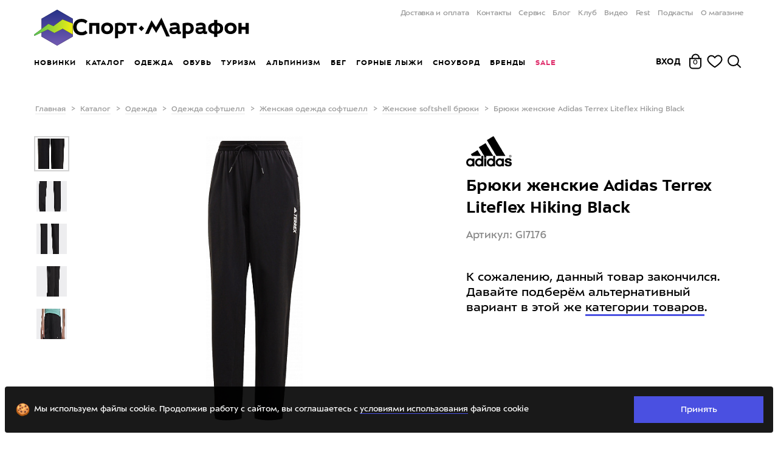

--- FILE ---
content_type: text/html; charset=utf-8
request_url: https://sport-marafon.ru/catalog/zhenskie-softshell-bryuki/bryuki-zhenskie-adidas-terrex-liteflex-hiking-black/
body_size: 51061
content:
<!DOCTYPE html>
<!--<html lang="en">-->
<head>
    <title>Брюки женские Adidas Terrex Liteflex Hiking Black - купить в магазине Спорт-Марафон с доставкой по России (арт.GI7176)</title>
    <link rel="icon" href="/favicon.ico" sizes="any">
    <link href="/local/templates/main/img/logo-short-black.svg" rel="icon" type="image/svg+xml"/>
    <link href="/favicon.png" rel="apple-touch-icon"/>
    <link rel="canonical" href="https://sport-marafon.ru/catalog/zhenskie-softshell-bryuki/bryuki-zhenskie-adidas-terrex-liteflex-hiking-black/">
        <!-- Google Tag Manager -->
    <script data-skip-moving='true'>
        (function (w, d, s, l, i) {
            w[l] = w[l] || [];
            w[l].push({
                'gtm.start':
                    new Date().getTime(), event: 'gtm.js'
            });
            var f = d.getElementsByTagName(s)[0],
                j = d.createElement(s), dl = l != 'dataLayer' ? '&l=' + l : '';
            j.async = true;
            j.src =
                'https://www.googletagmanager.com/gtm.js?id=' + i + dl;
            f.parentNode.insertBefore(j, f);
        })(window, document, 'script', 'dataLayer', 'GTM-WWBCNQ');
    </script>
    <!-- End Google Tag Manager -->
    <!-- Yandex.Metrika counter -->
        <noscript><div><img src="https://mc.yandex.ru/watch/16652032" style="position:absolute; left:-9999px;" alt="" /></div></noscript>
    <!-- /Yandex.Metrika counter -->
    <link rel="preload" href="/frontend/dist/font/slick.woff" as="font" crossorigin="anonymous">

<link rel="preconnect" href="https://www.google.ru" crossorigin="anonymous">
<link rel="preconnect" href="https://www.google-analytics.com" crossorigin="anonymous">
<link rel="preconnect" href="https://googleads.g.doubleclick.net" crossorigin="anonymous">
<link rel="preconnect" href="https://vk.com" crossorigin="anonymous">
<link rel="preconnect" href="https://www.google.com" crossorigin="anonymous">
<link rel="preconnect" href="https://api.mindbox.ru" crossorigin="anonymous">
<link rel="preconnect" href="https://mc.yandex.ru/metrika/tag.js" crossorigin="anonymous">
<link rel="preconnect" href="http://bitrix.info" crossorigin="anonymous">
<link rel="preconnect" href="http://events.demoup.com" crossorigin="anonymous">
<link rel="preconnect" href="http://www.googletagmanager.com" crossorigin="anonymous">
<link rel="preconnect" href="http://www.googleadservices.com" crossorigin="anonymous">
<link rel="preconnect" href="http://tracker.directcrm.ru" crossorigin="anonymous">
<link rel="preconnect" href="https://stats.g.doubleclick.net" crossorigin="anonymous">
    <meta name="viewport" content="width=device-width, user-scalable=no, user-scalable=0, initial-scale=1.0, maximum-scale=1.0, minimum-scale=1.0 user-scalable=0">
    <meta property="og:image" content="https://sport-marafon.ru/upload/files/iblock/elements/97ee2288-10da-11e4-80c1-002590d0f723/76197b0f-0f3a-11ed-85da-b42e99c9b482/76197b0f0f3a11ed85dab42e99c9b482_6336dfd51e6f11ed85dab42e99c9b482.jpg" /><meta property="og:type" content="website" /><meta property="og:title" content="Брюки женские Adidas Terrex Liteflex Hiking Black" /><meta property="og:description" content="Брюки женские Adidas Terrex Liteflex Hiking Black в Спорт-Марафон. Одежда Adidas softshell. Спорт-Марафон - специализированный магазин одежды для города, туризма и активного отдыха" /><meta property="og:url" content="https://sport-marafon.ru/catalog/zhenskie-softshell-bryuki/bryuki-zhenskie-adidas-terrex-liteflex-hiking-black/" /><meta property="og:site_name" content="sport-marafon.ru" /><meta property="fb:app_id" content="826647060779323" />            <meta http-equiv="Content-Type" content="text/html; charset=utf-8" />
<meta name="keywords" content="брюки женские adidas terrex liteflex hiking black, брюки женские adidas terrex liteflex hiking black купить" />
<meta name="description" content="Брюки женские Adidas Terrex Liteflex Hiking Black в Спорт-Марафон. Одежда Adidas softshell. Спорт-Марафон - специализированный магазин одежды для города, туризма и активного отдыха" />
<script type="text/javascript" data-skip-moving="true">(function(w, d, n) {var cl = "bx-core";var ht = d.documentElement;var htc = ht ? ht.className : undefined;if (htc === undefined || htc.indexOf(cl) !== -1){return;}var ua = n.userAgent;if (/(iPad;)|(iPhone;)/i.test(ua)){cl += " bx-ios";}else if (/Android/i.test(ua)){cl += " bx-android";}cl += (/(ipad|iphone|android|mobile|touch)/i.test(ua) ? " bx-touch" : " bx-no-touch");cl += w.devicePixelRatio && w.devicePixelRatio >= 2? " bx-retina": " bx-no-retina";var ieVersion = -1;if (/AppleWebKit/.test(ua)){cl += " bx-chrome";}else if ((ieVersion = getIeVersion()) > 0){cl += " bx-ie bx-ie" + ieVersion;if (ieVersion > 7 && ieVersion < 10 && !isDoctype()){cl += " bx-quirks";}}else if (/Opera/.test(ua)){cl += " bx-opera";}else if (/Gecko/.test(ua)){cl += " bx-firefox";}if (/Macintosh/i.test(ua)){cl += " bx-mac";}ht.className = htc ? htc + " " + cl : cl;function isDoctype(){if (d.compatMode){return d.compatMode == "CSS1Compat";}return d.documentElement && d.documentElement.clientHeight;}function getIeVersion(){if (/Opera/i.test(ua) || /Webkit/i.test(ua) || /Firefox/i.test(ua) || /Chrome/i.test(ua)){return -1;}var rv = -1;if (!!(w.MSStream) && !(w.ActiveXObject) && ("ActiveXObject" in w)){rv = 11;}else if (!!d.documentMode && d.documentMode >= 10){rv = 10;}else if (!!d.documentMode && d.documentMode >= 9){rv = 9;}else if (d.attachEvent && !/Opera/.test(ua)){rv = 8;}if (rv == -1 || rv == 8){var re;if (n.appName == "Microsoft Internet Explorer"){re = new RegExp("MSIE ([0-9]+[\.0-9]*)");if (re.exec(ua) != null){rv = parseFloat(RegExp.$1);}}else if (n.appName == "Netscape"){rv = 11;re = new RegExp("Trident/.*rv:([0-9]+[\.0-9]*)");if (re.exec(ua) != null){rv = parseFloat(RegExp.$1);}}}return rv;}})(window, document, navigator);</script>


<link href="/bitrix/js/main/core/css/core.css?15264725803963" type="text/css"  rel="stylesheet" />
<link href="/bitrix/js/sng.up/style-up.css?1526472581355" type="text/css"  rel="stylesheet" />
<link href="/frontend/dist/main.css?1768567414801647" type="text/css"  data-template-style="true"  rel="stylesheet" />
<link href="/frontend/vue-native/dist/css/app.css?1768469904112063" type="text/css"  data-template-style="true"  rel="stylesheet" />
<link href="/local/templates/main/template_styles.css?1768469477407" type="text/css"  data-template-style="true"  rel="stylesheet" />



<meta name="format-detection" content="telephone=no">
                    
            <script data-skip-moving="true">
        if (typeof console === 'undefined') {
            console = {
                log: function () {
                },
                warn: function () {
                },
                error: function () {
                },
                time: function () {
                },
                timeEnd: function () {
                }
            }
        }
    </script>
                            </head>
<body>
<div id="Loader" data-target="vue" data-vue-name="Loader"></div><!-- Google Tag Manager (noscript) -->
<noscript>
    <iframe src="https://www.googletagmanager.com/ns.html?id=GTM-WWBCNQ"
            height="0" width="0" style="display:none;visibility:hidden"></iframe>
</noscript>
<!-- End Google Tag Manager (noscript) -->
<div class="container-overflow"><div id="adminpanel" style="position: fixed;bottom: 0;width: 100%;z-index: 1000;">
    </div>
<div id="ModalAuthScreen" data-target="vue" data-vue-name="ModalAuthScreen"></div>
<div id="NewUserPopup" data-target="vue" data-vue-name="NewUserPopup"></div><div class="header-bg header_theme-"></div>
<header class="header header_theme-">
    <div class="header__wrap container">
        <div id="Logo" data-target="vue" data-vue-name="Logo"></div>
        <nav class="header__menu header-menu">
    <ul class="header-menu__wrap">
                    <li class="header-menu__item">
                <a class="header-menu__link"
                                      href="/oplata-i-dostavka/">Доставка и оплата</a>
            </li>
                    <li class="header-menu__item">
                <a class="header-menu__link"
                                      href="/contacts/">Контакты</a>
            </li>
                    <li class="header-menu__item">
                <a class="header-menu__link"
                                      href="/magazin/ski-service/">Сервис</a>
            </li>
                    <li class="header-menu__item">
                <a class="header-menu__link"
                                      href="/article/">Блог</a>
            </li>
                    <li class="header-menu__item">
                <a class="header-menu__link"
                                      href="/club/">Клуб</a>
            </li>
                    <li class="header-menu__item">
                <a class="header-menu__link"
                                      href="/video/">Видео</a>
            </li>
                    <li class="header-menu__item">
                <a class="header-menu__link"
                    target="_blank" rel="nofollow"                    href="https://sportmarafonfest.ru/">Fest</a>
            </li>
                    <li class="header-menu__item">
                <a class="header-menu__link"
                                      href="/podcasts/">Подкасты</a>
            </li>
                    <li class="header-menu__item">
                <a class="header-menu__link"
                                      href="/magazin/">О магазине</a>
            </li>
            </ul>
</nav>
                <nav class="header__shop-menu shop-menu animate-on-page-load
                shop-menu_general"
    >
        <ul class="shop-menu__wrap">
                                                                                    <li class="shop-menu__item">
                                                    <a class="shop-menu__link" data-touch-hover="#shop-dd-menu-1" href="/novie-postupleniya/" >Новинки</a>
                        
                                            </li>
                                                                                                    <li class="shop-menu__item">
                                                    <a class="shop-menu__link" data-touch-hover="#shop-dd-menu-2" href="/catalog/" >Каталог</a>
                        
                                            </li>
                                                                                                    <li class="shop-menu__item" id="shop-dd-menu-3">
                                                    <a class="shop-menu__link" data-touch-hover="#shop-dd-menu-3" href="/catalog/odezhda/" >Одежда</a>
                        
                                                    <div class="header__shop-dd-menu shop-dd-menu">
    <div class="container">

        <div class="shop-dd-menu__wrap row">
            <button type="button" class="shop-dd-menu__close">
                <svg xmlns="http://www.w3.org/2000/svg" width="22px" height="22px" viewBox="0 0 26 26" stroke="#000">
                    <g fill-rule="evenodd" stroke-linecap="square" stroke-width="3">
                        <path d="M2.874 2.973l20.59 20.59M22.874 2.973L2.676 23.563"/>
                    </g>
                </svg>
            </button>
                                                
                                                                                                                                                                                                                                                                                                                                                                                                                                                                                                                                                                                                                                                                      
                        <ul class="shop-dd-menu__column col  shop-dd-menu__column_headless ">

                                                                                    <li class="shop-dd-menu__head">
                                    <a class="shop-dd-menu__link" href="/catalog/odezhda/?sex[]=Muzhskoy&sex[]=Uniseks">Мужская одежда</a>
                            </li>
                                    <li>
                <a class="shop-dd-menu__link" data-id="5993"
                   href="/catalog/muzhskaya-gornolyzhnaya-odezhda/" >
                    Горнолыжная одежда
                </a>
            </li>
                                    <li>
                <a class="shop-dd-menu__link" data-id="5994"
                   href="/catalog/muzhskaya-uteplennaya-odezhda/" >
                    Утеплённая одежда
                </a>
            </li>
                                    <li>
                <a class="shop-dd-menu__link" data-id="5996"
                   href="/catalog/muzhskaya-flisovaya-odezhda/" >
                    Флисовая одежда
                </a>
            </li>
                                    <li>
                <a class="shop-dd-menu__link" data-id="5998"
                   href="/catalog/muzhskoe-termobele/" >
                    Термобельё
                </a>
            </li>
                                    <li>
                <a class="shop-dd-menu__link" data-id="5995"
                   href="/catalog/muzhskaya-membrannaya-odezhda/" >
                    Мембранная одежда
                </a>
            </li>
                                    <li>
                <a class="shop-dd-menu__link" data-id="6000"
                   href="/catalog/muzhskaya-odezhda-dlya-bega/" >
                    Одежда для бега
                </a>
            </li>
                                    <li>
                <a class="shop-dd-menu__link" data-id="5997"
                   href="/catalog/muzhskaya-odezhda-softshell/" >
                    Софтшелл одежда 
                </a>
            </li>
                                    <li>
                <a class="shop-dd-menu__link" data-id="5999"
                   href="/catalog/muzhskaya-letnyaya-odezhda/" >
                    Летняя одежда
                </a>
            </li>
                                                                </ul>
                                                                                    
                                                                                                                                                                                                                                                                                                                                                                                                                                                                                                                                                                                                                                                                      
                        <ul class="shop-dd-menu__column col  shop-dd-menu__column_headless ">

                                                                                    <li class="shop-dd-menu__head">
                                    <a class="shop-dd-menu__link" href="/catalog/odezhda/?sex[]=Zhenskiy&sex[]=Uniseks">Женская одежда</a>
                            </li>
                                    <li>
                <a class="shop-dd-menu__link" data-id="6005"
                   href="/catalog/zhenskaya-gornolyzhnaya-odezhda/" >
                    Горнолыжная одежда
                </a>
            </li>
                                    <li>
                <a class="shop-dd-menu__link" data-id="6006"
                   href="/catalog/zhenskaya-uteplennaya-odezhda/" >
                    Утеплённая одежда
                </a>
            </li>
                                    <li>
                <a class="shop-dd-menu__link" data-id="6008"
                   href="/catalog/zhenskaya-flisovaya-odezhda/" >
                    Флисовая одежда
                </a>
            </li>
                                    <li>
                <a class="shop-dd-menu__link" data-id="6010"
                   href="/catalog/zhenskoe-termobele/" >
                    Термобельё
                </a>
            </li>
                                    <li>
                <a class="shop-dd-menu__link" data-id="6007"
                   href="/catalog/zhenskaya-membrannaya-odezhda/" >
                    Мембранная одежда
                </a>
            </li>
                                    <li>
                <a class="shop-dd-menu__link" data-id="6012"
                   href="/catalog/zhenskaya-odezhda-dlya-bega/" >
                    Одежда для бега
                </a>
            </li>
                                    <li>
                <a class="shop-dd-menu__link" data-id="6009"
                   href="/catalog/zhenskaya-odezhda-softshell/" >
                    Софтшелл одежда
                </a>
            </li>
                                    <li>
                <a class="shop-dd-menu__link" data-id="6011"
                   href="/catalog/zhenskaya-letnyaya-odezhda/" >
                    Летняя одежда
                </a>
            </li>
                                                                </ul>
                                                                                    
                                                                                                                                                                                                                                                                                                                                                                                                                                                                                                                                                                                                          
                        <ul class="shop-dd-menu__column col  shop-dd-menu__column_headless ">

                                                                                    <li class="shop-dd-menu__head">
                                    <a class="shop-dd-menu__link" href="/catalog/odezhda/?sex[]=Dlya_detey_i_podrostkov">Детская одежда</a>
                            </li>
                                    <li>
                <a class="shop-dd-menu__link" data-id="6017"
                   href="/catalog/detskaya-gornolyzhnaya-odezhda/" >
                    Горнолыжная одежда
                </a>
            </li>
                                    <li>
                <a class="shop-dd-menu__link" data-id="6018"
                   href="/catalog/detskaya-uteplennaya-odezhda/" >
                    Утеплённая одежда
                </a>
            </li>
                                    <li>
                <a class="shop-dd-menu__link" data-id="6020"
                   href="/catalog/detskaya-flisovaya-odezhda/" >
                    Флисовая одежда
                </a>
            </li>
                                    <li>
                <a class="shop-dd-menu__link" data-id="6022"
                   href="/catalog/detskoe-termobele/" >
                    Термобельё
                </a>
            </li>
                                    <li>
                <a class="shop-dd-menu__link" data-id="6019"
                   href="/catalog/detskaya-membrannaya-odezhda/" >
                    Мембранная одежда
                </a>
            </li>
                                    <li>
                <a class="shop-dd-menu__link" data-id="6021"
                   href="/catalog/detskaya-odezhda-softshell/" >
                    Cофтшелл одежда
                </a>
            </li>
                                    <li>
                <a class="shop-dd-menu__link" data-id="6023"
                   href="/catalog/detskaya-letnyaya-odezhda/" >
                    Летняя одежда
                </a>
            </li>
                                                                </ul>
                                                                                    
                                                                                                                                                                                                                                                                                                                                                                                                                                                                                                                                                                                                                                                                                                                                                                                                                                                                                                                        
                        <ul class="shop-dd-menu__column col  shop-dd-menu__column_headless ">

                                                                                    <li class="shop-dd-menu__head">
                                    <a class="shop-dd-menu__link" href="/catalog/aksessuary-/">Аксессуары</a>
                            </li>
                                    <li>
                <a class="shop-dd-menu__link" data-id="6033"
                   href="/catalog/shapki/" >
                    Шапки
                </a>
            </li>
                                    <li>
                <a class="shop-dd-menu__link" data-id="6031"
                   href="/catalog/bandany-povyazki-sharfy/" >
                    Банданы, шарфы, повязки
                </a>
            </li>
                                    <li>
                <a class="shop-dd-menu__link" data-id="6029"
                   href="/catalog/perchatki/" >
                    Перчатки
                </a>
            </li>
                                    <li>
                <a class="shop-dd-menu__link" data-id="6030"
                   href="/catalog/varezhki/" >
                    Варежки
                </a>
            </li>
                                    <li>
                <a class="shop-dd-menu__link" data-id="6028"
                   href="/catalog/noski/" >
                    Носки
                </a>
            </li>
                                    <li>
                <a class="shop-dd-menu__link" data-id="7251"
                   href="/catalog/balaklavy-maski/" >
                    Балаклавы, маски
                </a>
            </li>
                                    <li>
                <a class="shop-dd-menu__link" data-id="6032"
                   href="/catalog/kepki-panamy/" >
                    Кепки и панамы
                </a>
            </li>
                                    <li>
                <a class="shop-dd-menu__link" data-id="6034"
                   href="/catalog/remni-i-podtyazhki/" >
                    Ремни и подтяжки
                </a>
            </li>
                                    <li>
                <a class="shop-dd-menu__link" data-id="6035"
                   href="/catalog/plashchi-dozhdeviki/" >
                    Плащи, пончо, дождевики
                </a>
            </li>
                                    <li>
                <a class="shop-dd-menu__link" data-id="6036"
                   href="/catalog/gamashi-i-bakhily/" >
                    Гамаши
                </a>
            </li>
                                    <li>
                <a class="shop-dd-menu__link" data-id="6037"
                   href="/catalog/propitki-i-sredstva-dlya-stirki/" >
                    Пропитки и стирки
                </a>
            </li>
                                    <li class="shop-dd-menu__head">
                                    <a class="shop-dd-menu__link" href="/catalog/podarochnye-sertifikaty/">Подарочные сертификаты</a>
                            </li>
                                                                </ul>
                                                                                                                                        
    <ul class="shop-dd-menu__column shop-dd-menu__column_border col">
                                                        <li>
                        <a class="shop-dd-menu__link" data-id="6048"
                           href="/catalog/gornolyzhnaya-odezhda/" >
                            Горнолыжная одежда
                        </a>
                    </li>
                                                                                    <li>
                        <a class="shop-dd-menu__link" data-id="6047"
                           href="/catalog/uteplennaya-odezhda/" >
                            Утеплённая одежда
                        </a>
                    </li>
                                                                                    <li>
                        <a class="shop-dd-menu__link" data-id="6043"
                           href="/catalog/flisovaya-odezhda/" >
                            Флис
                        </a>
                    </li>
                                                                                    <li>
                        <a class="shop-dd-menu__link" data-id="6045"
                           href="/catalog/termobele/" >
                            Термобельё
                        </a>
                    </li>
                                                                                    <li>
                        <a class="shop-dd-menu__link" data-id="6042"
                           href="/catalog/membrannaya-odezhda/" >
                            Мембранная одежда
                        </a>
                    </li>
                                                                                    <li>
                        <a class="shop-dd-menu__link" data-id="6046"
                           href="/catalog/odezhda-dlya-bega/" >
                            Одежда для бега
                        </a>
                    </li>
                                                                                    <li>
                        <a class="shop-dd-menu__link" data-id="6044"
                           href="/catalog/odezhda-softshell/" >
                            Софтшелл
                        </a>
                    </li>
                                                                                    <li>
                        <a class="shop-dd-menu__link" data-id="6757"
                           href="/catalog/letnyaya-odezhda/" >
                            Летняя одежда
                        </a>
                    </li>
                                                                                    <li>
                        <a class="shop-dd-menu__link" data-id="6049"
                           href="/rasprodazha/odezhda/" >
                            Только скидки
                        </a>
                    </li>
                                                                                    <li class="shop-dd-menu__head">
                                                    <a class="shop-dd-menu__link" href="/odezhda-dlya-alpinizma/">Одежда для альпинизма</a>
                                            </li>
                                                                                    <li class="shop-dd-menu__head">
                                                    <a class="shop-dd-menu__link" href="/odezhda-dlya-zimnego-pohoda/">Одежда для зимнего похода</a>
                                            </li>
                                        </ul>
                                                                                </div>
    </div>
</div>                                            </li>
                                                                                                    <li class="shop-menu__item" id="shop-dd-menu-4">
                                                    <a class="shop-menu__link" data-touch-hover="#shop-dd-menu-4" href="/catalog/obuv/" >Обувь</a>
                        
                                                    <div class="header__shop-dd-menu shop-dd-menu">
    <div class="container">

        <div class="shop-dd-menu__wrap row">
            <button type="button" class="shop-dd-menu__close">
                <svg xmlns="http://www.w3.org/2000/svg" width="22px" height="22px" viewBox="0 0 26 26" stroke="#000">
                    <g fill-rule="evenodd" stroke-linecap="square" stroke-width="3">
                        <path d="M2.874 2.973l20.59 20.59M22.874 2.973L2.676 23.563"/>
                    </g>
                </svg>
            </button>
                                                
                                                                                                                                                                                                                                                                                                                                                                                                                                                                                                                                                                                                                                                                                                                                  
                        <ul class="shop-dd-menu__column col  shop-dd-menu__column_headless ">

                                                                                    <li class="shop-dd-menu__head">
                                    <a class="shop-dd-menu__link" href="/catalog/obuv/?sex%5B0%5D=Muzhskoy">Мужская обувь</a>
                            </li>
                                    <li>
                <a class="shop-dd-menu__link" data-id="6055"
                   href="/catalog/muzhskie-krossovki/" >
                    Кроссовки
                </a>
            </li>
                                    <li>
                <a class="shop-dd-menu__link" data-id="6054"
                   href="/catalog/muzhskie-trekkingovye-botinki/" >
                    Треккинговые ботинки
                </a>
            </li>
                                    <li>
                <a class="shop-dd-menu__link" data-id="6053"
                   href="/catalog/alpinistskie-botinki/?sex%5B%5D=Uniseks&sex%5B%5D=Muzhskoy" >
                    Альпинистские ботинки
                </a>
            </li>
                                    <li>
                <a class="shop-dd-menu__link" data-id="6789"
                   href="/catalog/muzhskaya-zimnyaya-obuv/" >
                    Зимняя обувь
                </a>
            </li>
                                    <li>
                <a class="shop-dd-menu__link" data-id="6058"
                   href="/catalog/pukhovye-tapki/?sex%5B0%5D=Muzhskoy&sex%5B1%5D=Uniseks" >
                    Пуховые тапки
                </a>
            </li>
                                    <li>
                <a class="shop-dd-menu__link" data-id="6056"
                   href="/catalog/botinki-dlya-goroda/?sex%5B%5D=Muzhskoy&sex%5B%5D=Uniseks" >
                    Ботинки для города
                </a>
            </li>
                                    <li>
                <a class="shop-dd-menu__link" data-id="7892"
                   href="/catalog/rezinovye-sapogi/?sex%5B%5D=Uniseks&sex%5B%5D=Muzhskoy" >
                    Резиновые сапоги
                </a>
            </li>
                                    <li>
                <a class="shop-dd-menu__link" data-id="6057"
                   href="/catalog/sandalii-i-shlepantsy/?sex%5B0%5D=Muzhskoy&sex%5B1%5D=Uniseks" >
                    Сандалии
                </a>
            </li>
                                    <li>
                <a class="shop-dd-menu__link shop-dd-menu__link_all" data-id="6060"
                   href="/catalog/obuv/?sex%5B0%5D=Muzhskoy" >
                    Вся мужская обувь
                </a>
            </li>
                                                                </ul>
                                                                                    
                                                                                                                                                                                                                                                                                                                                                                                                                                                                                                                                                                                                                                                                                                                                  
                        <ul class="shop-dd-menu__column col  shop-dd-menu__column_headless ">

                                                                                    <li class="shop-dd-menu__head">
                                    <a class="shop-dd-menu__link" href="/catalog/obuv/?sex%5B0%5D=Zhenskiy">Женская обувь</a>
                            </li>
                                    <li>
                <a class="shop-dd-menu__link" data-id="6065"
                   href="/catalog/zhenskie-krossovki/" >
                    Кроссовки
                </a>
            </li>
                                    <li>
                <a class="shop-dd-menu__link" data-id="6064"
                   href="/catalog/zhenskie-trekkingovye-botinki/" >
                    Треккинговые ботинки
                </a>
            </li>
                                    <li>
                <a class="shop-dd-menu__link" data-id="6063"
                   href="/catalog/alpinistskie-botinki/?sex%5B%5D=Uniseks&sex%5B%5D=Zhenskiy" >
                    Альпинистские ботинки
                </a>
            </li>
                                    <li>
                <a class="shop-dd-menu__link" data-id="6790"
                   href="/catalog/zhenskaya-zimnyaya-obuv/" >
                    Зимняя обувь
                </a>
            </li>
                                    <li>
                <a class="shop-dd-menu__link" data-id="6068"
                   href="/catalog/pukhovye-tapki/?sex%5B0%5D=Zhenskiy&sex%5B1%5D=Uniseks" >
                    Пуховые тапки
                </a>
            </li>
                                    <li>
                <a class="shop-dd-menu__link" data-id="6066"
                   href="/catalog/botinki-dlya-goroda/?sex%5B%5D=Zhenskiy&sex%5B%5D=Uniseks" >
                    Ботинки для города
                </a>
            </li>
                                    <li>
                <a class="shop-dd-menu__link" data-id="7940"
                   href="/catalog/rezinovye-sapogi/?sex%5B%5D=Uniseks&sex%5B%5D=Zhenskiy&sort=sortWeight&order=desc" >
                    Резиновые сапоги
                </a>
            </li>
                                    <li>
                <a class="shop-dd-menu__link" data-id="6067"
                   href="/catalog/sandalii-i-shlepantsy/?sex%5B0%5D=Zhenskiy&sex%5B1%5D=Uniseks" >
                    Сандалии
                </a>
            </li>
                                    <li>
                <a class="shop-dd-menu__link shop-dd-menu__link_all" data-id="6070"
                   href="/catalog/obuv/?sex%5B%5D=Zhenskiy" >
                    Вся женская обувь
                </a>
            </li>
                                                                </ul>
                                                                                    
                                                                                                                                                                                                                                                                                                                                                                                                                                                                                                                                              
                        <ul class="shop-dd-menu__column col  shop-dd-menu__column_headless ">

                                                                                    <li class="shop-dd-menu__head">
                                    <a class="shop-dd-menu__link" href="/catalog/obuv/?sex%5B0%5D=Dlya_detey_i_podrostkov">Детская обувь</a>
                            </li>
                                    <li>
                <a class="shop-dd-menu__link" data-id="6074"
                   href="/catalog/detskie-krossovki/" >
                    Кроссовки
                </a>
            </li>
                                    <li>
                <a class="shop-dd-menu__link" data-id="6073"
                   href="/catalog/detskie-trekkingovye-botinki/" >
                    Треккинговые ботинки
                </a>
            </li>
                                    <li>
                <a class="shop-dd-menu__link" data-id="6791"
                   href="/catalog/detskaya-zimnyaya-obuv/" >
                    Зимняя обувь
                </a>
            </li>
                                    <li>
                <a class="shop-dd-menu__link" data-id="7891"
                   href="/catalog/detskie-rezinovye-sapogi/" >
                    Резиновые сапоги
                </a>
            </li>
                                    <li>
                <a class="shop-dd-menu__link" data-id="6075"
                   href="/catalog/detskie-sandalii-i-shlepantsy/" >
                    Сандалии
                </a>
            </li>
                                    <li>
                <a class="shop-dd-menu__link shop-dd-menu__link_all" data-id="6078"
                   href="/catalog/obuv/?sex%5B0%5D=Dlya_detey_i_podrostkov" >
                    Вся детская обувь
                </a>
            </li>
                                                                </ul>
                                                                                    
                                                                                                                                                                                                                                                                                                                                                                                                                                                                                                                                                                                                          
                        <ul class="shop-dd-menu__column col  shop-dd-menu__column_headless ">

                                                                                    <li class="shop-dd-menu__head">
                                    <a class="shop-dd-menu__link" href="/catalog/aksessuary-dlya-obuvi/">Аксессуары для обуви</a>
                            </li>
                                    <li>
                <a class="shop-dd-menu__link" data-id="6082"
                   href="/catalog/noski/" >
                    Носки
                </a>
            </li>
                                    <li>
                <a class="shop-dd-menu__link" data-id="6081"
                   href="/catalog/propitki-i-sredstva-dlya-stirki/" >
                    Пропитки и стирки
                </a>
            </li>
                                    <li>
                <a class="shop-dd-menu__link" data-id="6083"
                   href="/catalog/gamashi-i-bakhily/" >
                    Гамаши и бахилы
                </a>
            </li>
                                    <li>
                <a class="shop-dd-menu__link" data-id="7025"
                   href="/catalog/shnurki/" >
                    Шнурки
                </a>
            </li>
                                    <li>
                <a class="shop-dd-menu__link" data-id="9812"
                   href="/catalog/stelki/" >
                    Стельки
                </a>
            </li>
                                    <li>
                <a class="shop-dd-menu__link" data-id="6087"
                   href="/catalog/shipy-i-koshki-dlya-gololeda/" >
                    Шипы и кошки для гололёда
                </a>
            </li>
                                    <li>
                <a class="shop-dd-menu__link shop-dd-menu__link_all" data-id="6090"
                   href="/catalog/aksessuary-dlya-obuvi/" >
                    Все аксессуары
                </a>
            </li>
                                                                </ul>
                                                                                                                                        
    <ul class="shop-dd-menu__column shop-dd-menu__column_border col">
                                                        <li>
                        <a class="shop-dd-menu__link" data-id="6095"
                           href="/catalog/krossovki/" >
                            Кроссовки
                        </a>
                    </li>
                                                                                    <li>
                        <a class="shop-dd-menu__link" data-id="6094"
                           href="/catalog/trekkingovye-botinki/" >
                            Треккинговые ботинки
                        </a>
                    </li>
                                                                                    <li>
                        <a class="shop-dd-menu__link" data-id="6093"
                           href="/catalog/alpinistskie-botinki/" >
                            Альпинистская обувь
                        </a>
                    </li>
                                                                                    <li>
                        <a class="shop-dd-menu__link" data-id="6096"
                           href="/catalog/zimnyaya-obuv/" >
                            Зимняя обувь
                        </a>
                    </li>
                                                                                    <li>
                        <a class="shop-dd-menu__link" data-id="6097"
                           href="/catalog/pukhovye-tapki/" >
                            Пуховые тапки
                        </a>
                    </li>
                                                                                    <li>
                        <a class="shop-dd-menu__link" data-id="6723"
                           href="/catalog/botinki-dlya-goroda/" >
                            Ботинки для города
                        </a>
                    </li>
                                                                                    <li>
                        <a class="shop-dd-menu__link" data-id="7879"
                           href="/catalog/rezinovye-sapogi/" >
                            Резиновые сапоги
                        </a>
                    </li>
                                                                                    <li>
                        <a class="shop-dd-menu__link" data-id="6787"
                           href="/catalog/sandalii-i-shlepantsy/" >
                            Сандалии
                        </a>
                    </li>
                                                                                    <li>
                        <a class="shop-dd-menu__link" data-id="6098"
                           href="https://sport-marafon.ru/rasprodazha/obuv/" >
                            Только скидки
                        </a>
                    </li>
                                                                                    <li class="shop-dd-menu__head">
                                                    <a class="shop-dd-menu__link" href="/magazin/masterskaya-bega/">Мастерская бега</a>
                                            </li>
                                                                                    <li class="shop-dd-menu__head">
                                                    <a class="shop-dd-menu__link" href="/catalog/podarochnye-sertifikaty/">Подарочные сертификаты</a>
                                            </li>
                                        </ul>
                                                                                </div>
    </div>
</div>                                            </li>
                                                                                                    <li class="shop-menu__item" id="shop-dd-menu-5">
                                                    <a class="shop-menu__link" data-touch-hover="#shop-dd-menu-5" href="/turisticheskoe-snaryazhenie/" >Туризм</a>
                        
                                                    <div class="header__shop-dd-menu shop-dd-menu">
    <div class="container">

        <div class="shop-dd-menu__wrap row">
            <button type="button" class="shop-dd-menu__close">
                <svg xmlns="http://www.w3.org/2000/svg" width="22px" height="22px" viewBox="0 0 26 26" stroke="#000">
                    <g fill-rule="evenodd" stroke-linecap="square" stroke-width="3">
                        <path d="M2.874 2.973l20.59 20.59M22.874 2.973L2.676 23.563"/>
                    </g>
                </svg>
            </button>
                                                
                                                                                                                                                                                                                                                                                                                                                                                                                                                                                                                                                                                                                                                                                                                                                                                                                                                            
                        <ul class="shop-dd-menu__column col  shop-dd-menu__column_headless ">

                                                                                    <li class="shop-dd-menu__head">
                                    <a class="shop-dd-menu__link" href="/catalog/ryukzaki/">Рюкзаки</a>
                            </li>
                                    <li>
                <a class="shop-dd-menu__link" data-id="6232"
                   href="/catalog/turisticheskie-ryukzaki/" >
                    Туристические
                </a>
            </li>
                                    <li>
                <a class="shop-dd-menu__link" data-id="6231"
                   href="/catalog/gorodskie-ryukzaki/" >
                    Городские
                </a>
            </li>
                                    <li>
                <a class="shop-dd-menu__link" data-id="6233"
                   href="/catalog/alpinistskie-ryukzaki/" >
                    Альпинистские
                </a>
            </li>
                                    <li>
                <a class="shop-dd-menu__link" data-id="6235"
                   href="/catalog/veloryukzaki/" >
                    Велорюкзаки
                </a>
            </li>
                                    <li>
                <a class="shop-dd-menu__link" data-id="6237"
                   href="/catalog/detskie-ryukzaki/" >
                    Детские
                </a>
            </li>
                                    <li>
                <a class="shop-dd-menu__link" data-id="6242"
                   href="/catalog/aksessuary-dlya-ryukzakov/" >
                    Накидки
                </a>
            </li>
                                    <li class="shop-dd-menu__head">
                                    <a class="shop-dd-menu__link" href="/catalog/sumki-i-chekhly/">Сумки и чехлы</a>
                            </li>
                                    <li>
                <a class="shop-dd-menu__link" data-id="9612"
                   href="/catalog/poyasnye-sumki/" >
                    Поясные сумки
                </a>
            </li>
                                    <li>
                <a class="shop-dd-menu__link" data-id="9611"
                   href="/catalog/bauly/" >
                    Баулы
                </a>
            </li>
                                    <li>
                <a class="shop-dd-menu__link" data-id="9613"
                   href="/catalog/germosnaryazhenie/" >
                    Гермоснаряжение 
                </a>
            </li>
                                    <li>
                <a class="shop-dd-menu__link" data-id="9614"
                   href="/catalog/sumki-dlya-goroda/" >
                    Сумки для города
                </a>
            </li>
                                                                </ul>
                                                                                                                
                                                                                                                                                                                                                                                                                                                                                                                                                                                                                                                                                                                                                                                                                                                                                                                                                                                                                                                        
                        <ul class="shop-dd-menu__column col  shop-dd-menu__column_headless ">

                                                                                    <li class="shop-dd-menu__head">
                                    <a class="shop-dd-menu__link" href="/catalog/palatki/">Палатки</a>
                            </li>
                                    <li>
                <a class="shop-dd-menu__link" data-id="6248"
                   href="/catalog/turisticheskie-palatki/" >
                    Туристические
                </a>
            </li>
                                    <li>
                <a class="shop-dd-menu__link" data-id="6247"
                   href="/catalog/ekstremalnye-palatki/" >
                    Экстремальные
                </a>
            </li>
                                    <li>
                <a class="shop-dd-menu__link" data-id="6249"
                   href="/catalog/kempingovye-palatki/" >
                    Кемпинговые
                </a>
            </li>
                                    <li>
                <a class="shop-dd-menu__link" data-id="6250"
                   href="/catalog/gamaki/" >
                    Гамаки
                </a>
            </li>
                                    <li>
                <a class="shop-dd-menu__link" data-id="6252"
                   href="/catalog/tenty-i-protivomoskitnye-pologi/" >
                    Тенты и москитные пологи
                </a>
            </li>
                                    <li>
                <a class="shop-dd-menu__link" data-id="6253"
                   href="/catalog/aksessuary-k-palatkam/" >
                    Аксессуары
                </a>
            </li>
                                    <li class="shop-dd-menu__head">
                                    <a class="shop-dd-menu__link" href="/catalog/spalnye-meshki/">Спальные мешки</a>
                            </li>
                                    <li>
                <a class="shop-dd-menu__link" data-id="6258"
                   href="/catalog/turisticheskie-spalnye-meshki/" >
                    Туристические
                </a>
            </li>
                                    <li>
                <a class="shop-dd-menu__link" data-id="6257"
                   href="/catalog/ekstremalnye-spalnye-meshki/" >
                    Экстремальные
                </a>
            </li>
                                    <li>
                <a class="shop-dd-menu__link" data-id="6259"
                   href="/catalog/kempingovye-spalnye-meshki/" >
                    Кемпинговые
                </a>
            </li>
                                    <li>
                <a class="shop-dd-menu__link" data-id="7752"
                   href="/catalog/vkladyshi-v-spalnye-meshki/" >
                    Вкладыши
                </a>
            </li>
                                    <li>
                <a class="shop-dd-menu__link" data-id="6262"
                   href="/catalog/kompressionnye-meshki/" >
                    Компрессионные мешки
                </a>
            </li>
                                                                </ul>
                                                                                                                
                                                                                                                                                                                                                                                                                                                                                                                                                                                                                                                                                                                                                                                                                                                                                                                                                                                                                                                                                                                        
                        <ul class="shop-dd-menu__column col  shop-dd-menu__column_headless ">

                                                                                    <li class="shop-dd-menu__head">
                                    <a class="shop-dd-menu__link" href="/catalog/turisticheskie-kovriki-i-matrasy/">Коврики</a>
                            </li>
                                    <li>
                <a class="shop-dd-menu__link" data-id="6267"
                   href="/catalog/samonaduvayushchiesya-kovriki/" >
                    Самонадувающиеся
                </a>
            </li>
                                    <li>
                <a class="shop-dd-menu__link" data-id="6268"
                   href="/catalog/naduvnye-kovriki/" >
                    Надувные
                </a>
            </li>
                                    <li>
                <a class="shop-dd-menu__link" data-id="6269"
                   href="/catalog/turisticheskie-penki/" >
                    Пенки
                </a>
            </li>
                                    <li>
                <a class="shop-dd-menu__link" data-id="6270"
                   href="/catalog/sidushki/" >
                    Сидушки
                </a>
            </li>
                                    <li>
                <a class="shop-dd-menu__link" data-id="6271"
                   href="/catalog/aksessuary-k-kovrikam-i-matrasam/" >
                    Насосы и чехлы
                </a>
            </li>
                                    <li class="shop-dd-menu__head">
                                    <a class="shop-dd-menu__link" href="/catalog/gorelki-i-lampy/">Горелки</a>
                            </li>
                                    <li>
                <a class="shop-dd-menu__link" data-id="6274"
                   href="/catalog/turisticheskie-gazovye-gorelki/" >
                    Газовые
                </a>
            </li>
                                    <li>
                <a class="shop-dd-menu__link" data-id="6275"
                   href="/catalog/zhidkotoplivnye-i-multitoplivnye-gorelki/" >
                    Мультитопливные
                </a>
            </li>
                                    <li>
                <a class="shop-dd-menu__link" data-id="6276"
                   href="/catalog/gazovye-ballony/" >
                    Газовые баллоны
                </a>
            </li>
                                    <li>
                <a class="shop-dd-menu__link" data-id="8364"
                   href="/catalog/kostrovoe-oborudovanie/" >
                    Костровое оборудование
                </a>
            </li>
                                    <li>
                <a class="shop-dd-menu__link" data-id="6278"
                   href="/catalog/aksessuary-k-gorelkam-i-lampam/" >
                    Аксессуары
                </a>
            </li>
                                    <li class="shop-dd-menu__head">
                                    <a class="shop-dd-menu__link" href="/catalog/turisticheskaya-posuda/">Посуда</a>
                            </li>
                                    <li class="shop-dd-menu__head">
                                    <a class="shop-dd-menu__link" href="/catalog/turisticheskoe-pitanie/">Туристическое питание</a>
                            </li>
                                                                </ul>
                                                                                                                                                                        
                                                                                                                                                                                                                                                                                                                                                                                                                                                                                                                                                                                                                                                                                                                                                                                                                                                                                                                                                                                                                                              
                        <ul class="shop-dd-menu__column col  shop-dd-menu__column_headless ">

                                                                                    <li class="shop-dd-menu__head">
                                    <a class="shop-dd-menu__link" href="/catalog/aksessuary-turisticheskie/">Аксессуары</a>
                            </li>
                                    <li>
                <a class="shop-dd-menu__link" data-id="6289"
                   href="/catalog/sportivnye-ochki/" >
                    Солнцезащитные очки
                </a>
            </li>
                                    <li>
                <a class="shop-dd-menu__link" data-id="6284"
                   href="/catalog/turisticheskie-fonari/" >
                    Фонари
                </a>
            </li>
                                    <li>
                <a class="shop-dd-menu__link" data-id="6283"
                   href="/catalog/teleskopicheskie-palki/" >
                    Треккинговые палки
                </a>
            </li>
                                    <li>
                <a class="shop-dd-menu__link" data-id="6286"
                   href="/catalog/termosy/" >
                    Термосы
                </a>
            </li>
                                    <li>
                <a class="shop-dd-menu__link" data-id="8980"
                   href="/catalog/flyagi-kanistry-yemkosti/" >
                    Фляги и ёмкости
                </a>
            </li>
                                    <li>
                <a class="shop-dd-menu__link" data-id="6291"
                   href="/catalog/filtry-dlya-vody/" >
                    Фильтры для воды
                </a>
            </li>
                                    <li>
                <a class="shop-dd-menu__link" data-id="6292"
                   href="/catalog/pitevye-sistemy/" >
                    Питьевые системы
                </a>
            </li>
                                    <li>
                <a class="shop-dd-menu__link" data-id="6287"
                   href="/catalog/nozhi-i-instrumenty/" >
                    Ножи и мультитулы
                </a>
            </li>
                                    <li>
                <a class="shop-dd-menu__link" data-id="6288"
                   href="/catalog/pily-topory-lopaty/" >
                    Пилы, топоры, лопаты
                </a>
            </li>
                                    <li>
                <a class="shop-dd-menu__link" data-id="9615"
                   href="/catalog/sredstva-zashchity-ot-nasekomykh-i-zhivotnykh/" >
                    Защита от насекомых и животных 
                </a>
            </li>
                                    <li>
                <a class="shop-dd-menu__link" data-id="6298"
                   href="/catalog/propitki-i-sredstva-dlya-stirki/" >
                    Пропитки и стирки
                </a>
            </li>
                                    <li>
                <a class="shop-dd-menu__link" data-id="6293"
                   href="/catalog/polotentsa/" >
                    Полотенца
                </a>
            </li>
                                    <li>
                <a class="shop-dd-menu__link" data-id="6297"
                   href="/catalog/kosmetika-dlya-puteshestviy/" >
                    Косметика для путешествий
                </a>
            </li>
                                    <li>
                <a class="shop-dd-menu__link" data-id="9616"
                   href="/catalog/remont-i-zapchasti/" >
                    Ремонт и запчасти 
                </a>
            </li>
                                                                </ul>
                                                                                    
                                                                                                                                                                                                                                                                                                                                                                                                                                                                                                                                                                                                                                                                          
                        <ul class="shop-dd-menu__column col  shop-dd-menu__column_headless ">

                                                                                    <li class="shop-dd-menu__head">
                                    <a class="shop-dd-menu__link" href="/catalog/elektronika-i-navigatsiya/">Электроника и навигация</a>
                            </li>
                                    <li>
                <a class="shop-dd-menu__link" data-id="6304"
                   href="/catalog/sportivnye-chasy/" >
                    Часы
                </a>
            </li>
                                    <li>
                <a class="shop-dd-menu__link" data-id="6309"
                   href="/catalog/istochniki-pitaniya/" >
                    Источники питания
                </a>
            </li>
                                    <li>
                <a class="shop-dd-menu__link" data-id="6305"
                   href="/catalog/navigatory/" >
                    GPS-навигаторы
                </a>
            </li>
                                    <li>
                <a class="shop-dd-menu__link" data-id="6307"
                   href="/catalog/ratsii/" >
                    Рации
                </a>
            </li>
                                    <li>
                <a class="shop-dd-menu__link" data-id="6310"
                   href="/catalog/kompasy/" >
                    Компасы
                </a>
            </li>
                                    <li>
                <a class="shop-dd-menu__link" data-id="6308"
                   href="/catalog/binokli/" >
                    Бинокли
                </a>
            </li>
                                    <li class="shop-dd-menu__head">
                                    <a class="shop-dd-menu__link" href="/catalog/podarochnye-sertifikaty/">Подарочные сертификаты</a>
                            </li>
                                    <li class="shop-dd-menu__head">
                                    <a class="shop-dd-menu__link" href="/catalog/pechatnaya-produktsiya/">Книги</a>
                            </li>
                                                                </ul>
                                                                                                                                                                                                    
                                                                                                                                                                                                                                                                                                                                                                                                                                                                                                                                                                                                                                                                                                                                        
                        <ul class="shop-dd-menu__column col  shop-dd-menu__column_headless ">

                                                                                    <li class="shop-dd-menu__head">
                                    <a class="shop-dd-menu__link" href="/catalog/snaryazhenie-dlya-zimnego-turizma/">Зимний туризм</a>
                            </li>
                                    <li>
                <a class="shop-dd-menu__link" data-id="7481"
                   href="/catalog/turisticheskie-lyzhi/" >
                    Туристические лыжи
                </a>
            </li>
                                    <li>
                <a class="shop-dd-menu__link" data-id="7948"
                   href="/catalog/botinki-dlya-turisticheskikh-lyzh/" >
                    Ботинки для туристических лыж
                </a>
            </li>
                                    <li>
                <a class="shop-dd-menu__link" data-id="7990"
                   href="/catalog/krepleniya-dlya-turisticheskikh-lyzh/" >
                    Крепления для туристических лыж
                </a>
            </li>
                                    <li>
                <a class="shop-dd-menu__link" data-id="9780"
                   href="/catalog/palki-dlya-turisticheskikh-lyzh/" >
                    Палки для туристических лыж
                </a>
            </li>
                                    <li>
                <a class="shop-dd-menu__link" data-id="9781"
                   href="/catalog/aksessuary-dlya-turisticheskikh-lyzh/" >
                    Аксессуары для туристических лыж
                </a>
            </li>
                                    <li>
                <a class="shop-dd-menu__link" data-id="7480"
                   href="/catalog/snegostupy/" >
                    Снегоступы
                </a>
            </li>
                                    <li class="shop-dd-menu__head">
                                    <a class="shop-dd-menu__link" href="/snaryazhenie-dlya-kempinga-avtoturizma/">Кемпинг </a>
                            </li>
                                    <li class="shop-dd-menu__head">
                                    <a class="shop-dd-menu__link" href="/catalog/vodnoe-snaryazhenie/">Водный туризм</a>
                            </li>
                                    <li class="shop-dd-menu__head">
                                    <a class="shop-dd-menu__link" href="/catalog/veloturizm-i-baykpaking/">Велотуризм</a>
                            </li>
                                                                </ul>
                                                        </div>
    </div>
</div>                                            </li>
                                                                                                    <li class="shop-menu__item" id="shop-dd-menu-6">
                                                    <a class="shop-menu__link" data-touch-hover="#shop-dd-menu-6" href="/catalog/alpinistskoe-snaryazhenie/" >Альпинизм</a>
                        
                                                    <div class="header__shop-dd-menu shop-dd-menu">
    <div class="container">

        <div class="shop-dd-menu__wrap row">
            <button type="button" class="shop-dd-menu__close">
                <svg xmlns="http://www.w3.org/2000/svg" width="22px" height="22px" viewBox="0 0 26 26" stroke="#000">
                    <g fill-rule="evenodd" stroke-linecap="square" stroke-width="3">
                        <path d="M2.874 2.973l20.59 20.59M22.874 2.973L2.676 23.563"/>
                    </g>
                </svg>
            </button>
                                                                            
                                                                                                                                                                                                                                                                                                                                                                                                                                                                                                                                                                                                                                                                                                                                                                                                                                                          
                        <ul class="shop-dd-menu__column col  shop-dd-menu__column_headless ">

                                                                                    <li class="shop-dd-menu__head">
                                    <a class="shop-dd-menu__link" href="/catalog/strakhovochnoe-snaryazhenie/">Страховочное снаряжение</a>
                            </li>
                                    <li>
                <a class="shop-dd-menu__link" data-id="6343"
                   href="/catalog/verevki-stropy-repshnury/" >
                    Верёвки, репшнуры
                </a>
            </li>
                                    <li>
                <a class="shop-dd-menu__link" data-id="6336"
                   href="/catalog/strakhovochnye-sistemy/" >
                    Страховочные системы
                </a>
            </li>
                                    <li>
                <a class="shop-dd-menu__link" data-id="6341"
                   href="/catalog/alpinistskie-kaski/" >
                    Каски
                </a>
            </li>
                                    <li>
                <a class="shop-dd-menu__link" data-id="8064"
                   href="/catalog/samostrakhovki-i-sredstva-pozitsionirovaniya/" >
                    Самостраховки и средства позиционирования
                </a>
            </li>
                                    <li>
                <a class="shop-dd-menu__link" data-id="8063"
                   href="/catalog/petli/" >
                    Петли
                </a>
            </li>
                                    <li>
                <a class="shop-dd-menu__link" data-id="6337"
                   href="/catalog/karabiny/" >
                    Карабины
                </a>
            </li>
                                    <li>
                <a class="shop-dd-menu__link" data-id="8065"
                   href="/catalog/ottyazhki-s-karabinami/" >
                    Оттяжки с карабинами
                </a>
            </li>
                                    <li>
                <a class="shop-dd-menu__link" data-id="6342"
                   href="/catalog/strakhovochnye-i-spuskovye-ustroystva/" >
                    Страховочные и спусковые устройства
                </a>
            </li>
                                    <li>
                <a class="shop-dd-menu__link" data-id="6339"
                   href="/catalog/zazhimy/" >
                    Зажимы
                </a>
            </li>
                                    <li>
                <a class="shop-dd-menu__link" data-id="6340"
                   href="/catalog/bloki-roliki/" >
                    Блоки, ролики
                </a>
            </li>
                                    <li>
                <a class="shop-dd-menu__link shop-dd-menu__link_all" data-id="7073"
                   href="/catalog/strakhovochnoe-snaryazhenie/" >
                    Всё страховочное снаряжение
                </a>
            </li>
                                                                </ul>
                                                                                    
                                                                                                                                                                                                                                                                                                                                                                                                                                                                                                                                                                                                                                                                                                                                                                                                                                                                                                                        
                        <ul class="shop-dd-menu__column col  shop-dd-menu__column_headless ">

                                                                                    <li class="shop-dd-menu__head">
                                    <a class="shop-dd-menu__link" href="/catalog/skalnoe-snaryazhenie/">Скальное снаряжение</a>
                            </li>
                                    <li>
                <a class="shop-dd-menu__link" data-id="6348"
                   href="/catalog/skalnye-tufli/" >
                    Скальные туфли
                </a>
            </li>
                                    <li>
                <a class="shop-dd-menu__link" data-id="6349"
                   href="/catalog/zakladnye-elementy/" >
                    Закладные элементы
                </a>
            </li>
                                    <li>
                <a class="shop-dd-menu__link" data-id="6350"
                   href="/catalog/kryuchya-skalnye-molotki/" >
                    Скальные крючья, молотки
                </a>
            </li>
                                    <li>
                <a class="shop-dd-menu__link" data-id="6351"
                   href="/catalog/ito/" >
                    Снаряжение для ИТО
                </a>
            </li>
                                    <li>
                <a class="shop-dd-menu__link" data-id="6352"
                   href="/catalog/shlyamburnoe-oborudovanie/" >
                    Шлямбурное оборудование
                </a>
            </li>
                                    <li>
                <a class="shop-dd-menu__link" data-id="6353"
                   href="/catalog/magneziya/" >
                    Магнезия
                </a>
            </li>
                                    <li>
                <a class="shop-dd-menu__link" data-id="6354"
                   href="/catalog/meshki-dlya-magnezii/" >
                    Мешки для магнезии
                </a>
            </li>
                                    <li>
                <a class="shop-dd-menu__link" data-id="6355"
                   href="/catalog/perchatki-dlya-verevki/" >
                    Перчатки для верёвки
                </a>
            </li>
                                    <li>
                <a class="shop-dd-menu__link" data-id="8066"
                   href="/catalog/sumki-i-ryukzaki-dlya-veryevki/" >
                    Сумки и рюкзаки для верёвки
                </a>
            </li>
                                    <li>
                <a class="shop-dd-menu__link" data-id="6356"
                   href="/catalog/aksessuary-skalnye/" >
                    Аксессуары
                </a>
            </li>
                                    <li>
                <a class="shop-dd-menu__link shop-dd-menu__link_all" data-id="7074"
                   href="/catalog/skalnoe-snaryazhenie/" >
                    Всё скальное снаряжение
                </a>
            </li>
                                    <li class="shop-dd-menu__head">
                                    <a class="shop-dd-menu__link" href="/catalog/pechatnaya-produktsiya/">Книги</a>
                            </li>
                                                                </ul>
                                                                                    
                                                                                                                                                                                                                                                                                                                                                                                                                                                                                                                                                                                                                                                                                                                                                                                                  
                        <ul class="shop-dd-menu__column col  shop-dd-menu__column_headless ">

                                                                                    <li class="shop-dd-menu__head">
                                    <a class="shop-dd-menu__link" href="/catalog/ledovo-snezhnoe-snaryazhenie/">Ледово-снежное снаряжение</a>
                            </li>
                                    <li>
                <a class="shop-dd-menu__link" data-id="6361"
                   href="/catalog/alpinistskie-koshki-i-aksessuary/" >
                    Кошки и аксессуары
                </a>
            </li>
                                    <li>
                <a class="shop-dd-menu__link" data-id="6362"
                   href="/catalog/ledoruby-ledovye-instrumenty/" >
                    Ледорубы, ледовые инструменты
                </a>
            </li>
                                    <li>
                <a class="shop-dd-menu__link" data-id="6363"
                   href="/catalog/ledobury/" >
                    Ледобуры
                </a>
            </li>
                                    <li>
                <a class="shop-dd-menu__link" data-id="7372"
                   href="/catalog/koshkoboty/" >
                    Кошкоботы
                </a>
            </li>
                                    <li class="shop-dd-menu__head">
                                    <a class="shop-dd-menu__link" href="/catalog/oborudovanie-dlya-trenirovok/">Тренировочное оборудование</a>
                            </li>
                                    <li>
                <a class="shop-dd-menu__link" data-id="6368"
                   href="/catalog/zatsepy-i-trenirovochnye-doski/" >
                    Зацепы и фингерборды
                </a>
            </li>
                                    <li>
                <a class="shop-dd-menu__link" data-id="6371"
                   href="/catalog/espandery-i-petli/" >
                    Эспандеры и петли
                </a>
            </li>
                                    <li>
                <a class="shop-dd-menu__link" data-id="6673"
                   href="/catalog/massazhery/" >
                    Массажные мячи и роллы
                </a>
            </li>
                                    <li>
                <a class="shop-dd-menu__link shop-dd-menu__link_all" data-id="7076"
                   href="/catalog/oborudovanie-dlya-trenirovok/" >
                    Всё тренировочное оборудование
                </a>
            </li>
                                    <li class="shop-dd-menu__head">
                                    <a class="shop-dd-menu__link" href="/catalog/podarochnye-sertifikaty/">Подарочные сертификаты</a>
                            </li>
                                                                </ul>
                                                                                    
                                                                                                                                                                                                                                                                                                                                                                                                                                                                                                                                                                                                                                                                                                                                  
                        <ul class="shop-dd-menu__column col  shop-dd-menu__column_headless ">

                                                                                    <li class="shop-dd-menu__head">
                                    <a class="shop-dd-menu__link" href="/catalog/snaryazhenie-dlya-promalpa/">Промышленный альпинизм</a>
                            </li>
                                    <li>
                <a class="shop-dd-menu__link" data-id="6375"
                   href="/catalog/konnektory-i-karabiny/" >
                    Коннекторы и карабины
                </a>
            </li>
                                    <li>
                <a class="shop-dd-menu__link" data-id="6376"
                   href="/catalog/strakhovochnye-privyazi/" >
                    Страховочные привязи
                </a>
            </li>
                                    <li>
                <a class="shop-dd-menu__link" data-id="6377"
                   href="/catalog/amortizatory-i-samostrakhovki/" >
                    Амортизаторы и самостраховки
                </a>
            </li>
                                    <li>
                <a class="shop-dd-menu__link" data-id="6378"
                   href="/catalog/bloki-i-roliki/" >
                    Блоки и ролики
                </a>
            </li>
                                    <li>
                <a class="shop-dd-menu__link" data-id="6379"
                   href="/catalog/kaski-dlya-promalpa/" >
                    Каски для промальпа
                </a>
            </li>
                                    <li>
                <a class="shop-dd-menu__link" data-id="6380"
                   href="/catalog/vertlyugi-konnektornye-ploshchadki/" >
                    Вертлюги, коннекторные площадки
                </a>
            </li>
                                    <li>
                <a class="shop-dd-menu__link" data-id="6381"
                   href="/catalog/strakhovochnye-ustroystva-i-zazhimy/" >
                    Страховочные устройства и зажимы
                </a>
            </li>
                                    <li>
                <a class="shop-dd-menu__link" data-id="6382"
                   href="/catalog/spuskovye-ustroystva/" >
                    Спусковые устройства
                </a>
            </li>
                                    <li>
                <a class="shop-dd-menu__link shop-dd-menu__link_all" data-id="7077"
                   href="/catalog/snaryazhenie-dlya-promalpa/" >
                    Всё снаряжение для промальпа
                </a>
            </li>
                                                                </ul>
                                                                                                                                                                    
    <ul class="shop-dd-menu__column shop-dd-menu__column_border col">
                                                        <li>
                        <a class="shop-dd-menu__link" data-id="6395"
                           href="/catalog/alpinistskoe-snaryazhenie/?brand-name%5B%5D=La_Sportiva" >
                            La Sportiva
                        </a>
                    </li>
                                                                                    <li>
                        <a class="shop-dd-menu__link" data-id="16500"
                           href="/catalog/alpinistskoe-snaryazhenie/?brand-name%5B%5D=Mad_Rock" >
                            Mad Rock
                        </a>
                    </li>
                                                                                    <li>
                        <a class="shop-dd-menu__link" data-id="6396"
                           href="/catalog/alpinistskoe-snaryazhenie/?brand-name%5B%5D=Petzl" >
                            Petzl
                        </a>
                    </li>
                                                                                    <li>
                        <a class="shop-dd-menu__link" data-id="6391"
                           href="/catalog/alpinistskoe-snaryazhenie/?brand-name%5B%5D=Camp" >
                            C.A.M.P.
                        </a>
                    </li>
                                                                                    <li>
                        <a class="shop-dd-menu__link" data-id="16508"
                           href="/catalog/alpinistskoe-snaryazhenie/?brand-name%5B%5D=Mammut" >
                            Mammut
                        </a>
                    </li>
                                                                                    <li>
                        <a class="shop-dd-menu__link" data-id="16506"
                           href="/catalog/alpinistskoe-snaryazhenie/?brand-name%5B%5D=Tenaya" >
                            Tenaya
                        </a>
                    </li>
                                                                                    <li>
                        <a class="shop-dd-menu__link" data-id="16505"
                           href="/catalog/alpinistskoe-snaryazhenie/?brand-name%5B%5D=Vento" >
                            Vento
                        </a>
                    </li>
                                                                                    <li>
                        <a class="shop-dd-menu__link" data-id="16504"
                           href="/catalog/alpinistskoe-snaryazhenie/?brand-name%5B%5D=Vertical" >
                            Vertical 
                        </a>
                    </li>
                                                                                    <li>
                        <a class="shop-dd-menu__link" data-id="16503"
                           href="/catalog/alpinistskoe-snaryazhenie/?brand-name%5B%5D=Lanex" >
                            Lanex
                        </a>
                    </li>
                                                                                    <li>
                        <a class="shop-dd-menu__link" data-id="6394"
                           href="/catalog/alpinistskoe-snaryazhenie/?brand-name%5B%5D=Kong" >
                            Kong
                        </a>
                    </li>
                                                                                    <li>
                        <a class="shop-dd-menu__link" data-id="16501"
                           href="/catalog/alpinistskoe-snaryazhenie/?brand-name%5B%5D=Edelrid&brand-name%5B%5D=Scarpa" >
                            Scarpa
                        </a>
                    </li>
                                        </ul>
                                                                                </div>
    </div>
</div>                                            </li>
                                                                                                    <li class="shop-menu__item" id="shop-dd-menu-7">
                                                    <a class="shop-menu__link" data-touch-hover="#shop-dd-menu-7" href="/ekipirovka-dlya-bega/" >Бег</a>
                        
                                                    <div class="header__shop-dd-menu shop-dd-menu">
    <div class="container">

        <div class="shop-dd-menu__wrap row">
            <button type="button" class="shop-dd-menu__close">
                <svg xmlns="http://www.w3.org/2000/svg" width="22px" height="22px" viewBox="0 0 26 26" stroke="#000">
                    <g fill-rule="evenodd" stroke-linecap="square" stroke-width="3">
                        <path d="M2.874 2.973l20.59 20.59M22.874 2.973L2.676 23.563"/>
                    </g>
                </svg>
            </button>
                                                
                                                                                                                                                                                                                                                                                                                                                                                                                                                                                                                                                                                                          
                        <ul class="shop-dd-menu__column col  shop-dd-menu__column_headless ">

                                                                                    <li class="shop-dd-menu__head">
                                    Для мужчин
                            </li>
                                    <li>
                <a class="shop-dd-menu__link" data-id="6403"
                   href="/catalog/muzhskie-begovye-krossovki/" >
                    Беговые кроссовки
                </a>
            </li>
                                    <li>
                <a class="shop-dd-menu__link" data-id="6402"
                   href="/catalog/muzhskaya-odezhda-dlya-bega/" >
                    Беговая одежда
                </a>
            </li>
                                    <li>
                <a class="shop-dd-menu__link" data-id="7482"
                   href="/catalog/getry-i-rukava/?sex%5B%5D=Uniseks" >
                    Компрессионные гетры и рукава
                </a>
            </li>
                                    <li>
                <a class="shop-dd-menu__link" data-id="6845"
                   href="/catalog/begovye-noski/?sex%5B%5D=Muzhskoy&sex%5B%5D=Uniseks" >
                    Носки для бега
                </a>
            </li>
                                    <li>
                <a class="shop-dd-menu__link" data-id="6847"
                   href="/catalog/bandany-povyazki-sharfy/" >
                    Банданы
                </a>
            </li>
                                    <li>
                <a class="shop-dd-menu__link" data-id="6846"
                   href="/catalog/kepki-panamy/?sex%5B%5D=Muzhskoy&sex%5B%5D=Uniseks" >
                    Кепки и козырьки
                </a>
            </li>
                                    <li>
                <a class="shop-dd-menu__link" data-id="7278"
                   href="/catalog/perchatki/?multi_naznachenie2%5B%5D=Beg&multi_naznachenie2%5B%5D=Mul%CA%B9tisport&sex%5B%5D=Muzhskoy&sex%5B%5D=Uniseks" >
                    Перчатки
                </a>
            </li>
                                                                </ul>
                                                                                    
                                                                                                                                                                                                                                                                                                                                                                                                                                                                                                                                                                                                          
                        <ul class="shop-dd-menu__column col  shop-dd-menu__column_headless ">

                                                                                    <li class="shop-dd-menu__head">
                                    Для женщин
                            </li>
                                    <li>
                <a class="shop-dd-menu__link" data-id="6777"
                   href="/catalog/zhenskie-begovye-krossovki/" >
                    Беговые кроссовки
                </a>
            </li>
                                    <li>
                <a class="shop-dd-menu__link" data-id="6776"
                   href="/catalog/zhenskaya-odezhda-dlya-bega/" >
                    Беговая одежда
                </a>
            </li>
                                    <li>
                <a class="shop-dd-menu__link" data-id="7484"
                   href="/catalog/kompressionnye-getry-i-rukava/?sex%5B%5D=Zhenskiy&sex%5B%5D=Uniseks" >
                    Компрессионные гетры и рукава
                </a>
            </li>
                                    <li>
                <a class="shop-dd-menu__link" data-id="6848"
                   href="/catalog/begovye-noski/?sex%5B%5D=Zhenskiy&sex%5B%5D=Uniseks" >
                    Носки для бега
                </a>
            </li>
                                    <li>
                <a class="shop-dd-menu__link" data-id="6850"
                   href="/catalog/bandany-povyazki-sharfy/" >
                    Банданы
                </a>
            </li>
                                    <li>
                <a class="shop-dd-menu__link" data-id="6849"
                   href="/catalog/kepki-panamy/?sex%5B%5D=Zhenskiy&sex%5B%5D=Uniseks" >
                    Кепки и козырьки
                </a>
            </li>
                                    <li>
                <a class="shop-dd-menu__link" data-id="7282"
                   href="/catalog/perchatki/?multi_naznachenie2%5B%5D=Beg&multi_naznachenie2%5B%5D=Mulʹtisport&sex%5B%5D=Uniseks&sex%5B%5D=Zhenskiy" >
                    Перчатки
                </a>
            </li>
                                                                </ul>
                                                                                    
                                                                                                                                                                                                                                                                                                                                                                                                                                                                                                                                                                                                                                                                                                                                                                                                                                                                                                                                                                                                                                                                                                            
                        <ul class="shop-dd-menu__column col  shop-dd-menu__column_headless ">

                                                                                    <li class="shop-dd-menu__head">
                                    <a class="shop-dd-menu__link" href="/ekipirovka-dlya-bega/aksessuary-dlya-bega/">Аксессуары</a>
                            </li>
                                    <li>
                <a class="shop-dd-menu__link" data-id="6411"
                   href="/catalog/sportivnoe-pitanie/" >
                    Спортивное питание
                </a>
            </li>
                                    <li>
                <a class="shop-dd-menu__link" data-id="6413"
                   href="/catalog/sportivnye-ochki/" >
                    Солнцезащитные очки
                </a>
            </li>
                                    <li>
                <a class="shop-dd-menu__link" data-id="6414"
                   href="/catalog/sportivnye-chasy/?brand-name%5B%5D=Garmin&brand-name%5B%5D=Suunto&brand-name%5B%5D=Polar&brand-name%5B%5D=Coros" >
                    Часы для бега
                </a>
            </li>
                                    <li>
                <a class="shop-dd-menu__link" data-id="6412"
                   href="/catalog/poyasnye-sumki/?multi_naznachenie2%5B%5D=Beg" >
                    Поясные и наручные сумки
                </a>
            </li>
                                    <li>
                <a class="shop-dd-menu__link" data-id="6415"
                   href="/catalog/ryukzaki-dlya-bega-i-multisporta/" >
                    Рюкзаки для бега и мультиспорта
                </a>
            </li>
                                    <li>
                <a class="shop-dd-menu__link" data-id="7845"
                   href="/catalog/pitevye-sistemy/" >
                    Питьевые системы
                </a>
            </li>
                                    <li>
                <a class="shop-dd-menu__link" data-id="6416"
                   href="/catalog/flyagi-kanistry-yemkosti/" >
                    Фляги и питьевые бутылки
                </a>
            </li>
                                    <li>
                <a class="shop-dd-menu__link" data-id="6417"
                   href="/catalog/nalobnye-fonari/" >
                    Налобные фонари
                </a>
            </li>
                                    <li>
                <a class="shop-dd-menu__link" data-id="6422"
                   href="/catalog/palki-dlya-bega/" >
                    Телескопические палки
                </a>
            </li>
                                    <li>
                <a class="shop-dd-menu__link" data-id="6418"
                   href="/catalog/bandazhi-i-teypy/" >
                    Бандажи и тейпы
                </a>
            </li>
                                    <li>
                <a class="shop-dd-menu__link" data-id="6735"
                   href="/catalog/massazhery/" >
                    Массажные мячи и роллы
                </a>
            </li>
                                    <li>
                <a class="shop-dd-menu__link" data-id="7547"
                   href="/catalog/espandery-i-petli/" >
                    Эспандеры и петли
                </a>
            </li>
                                    <li>
                <a class="shop-dd-menu__link" data-id="6421"
                   href="/catalog/stelki/" >
                    Стельки
                </a>
            </li>
                                    <li>
                <a class="shop-dd-menu__link shop-dd-menu__link_all" data-id="6423"
                   href="/ekipirovka-dlya-bega/aksessuary-dlya-bega/" >
                    Все аксессуары
                </a>
            </li>
                                    <li class="shop-dd-menu__head">
                                    <a class="shop-dd-menu__link" href="/catalog/pechatnaya-produktsiya/">Книги</a>
                            </li>
                                                                </ul>
                                                                                                                                                                    
    <ul class="shop-dd-menu__column shop-dd-menu__column_border col">
                                                        <li class="shop-dd-menu__head">
                                                    <a class="shop-dd-menu__link" href="/magazin/masterskaya-bega/">Мастерская бега</a>
                                            </li>
                                                                                    <li class="shop-dd-menu__head">
                                                    <a class="shop-dd-menu__link" href="/snaryazhenie-dlya-gonok-s-prepyatstviyami/">Снаряжение для гонок с препятствиями</a>
                                            </li>
                                                                                    <li class="shop-dd-menu__head">
                                                    <a class="shop-dd-menu__link" href="/catalog/podarochnye-sertifikaty/">Подарочные сертификаты</a>
                                            </li>
                                                                                    <li>
                        <a class="shop-dd-menu__link" data-id="6821"
                           href="/brands/asics/" >
                            Asics
                        </a>
                    </li>
                                                                                    <li>
                        <a class="shop-dd-menu__link" data-id="6822"
                           href="/brands/mizuno/" >
                            Mizuno
                        </a>
                    </li>
                                                                                    <li>
                        <a class="shop-dd-menu__link" data-id="6820"
                           href="/brands/salomon/" >
                            Salomon
                        </a>
                    </li>
                                                                                    <li>
                        <a class="shop-dd-menu__link" data-id="6823"
                           href="/brands/la-sportiva/" >
                            La Sportiva
                        </a>
                    </li>
                                                                                    <li>
                        <a class="shop-dd-menu__link" data-id="6824"
                           href="/brands/on/" >
                            On
                        </a>
                    </li>
                                                                                    <li>
                        <a class="shop-dd-menu__link" data-id="6825"
                           href="/brands/hoka/" >
                            Hoka
                        </a>
                    </li>
                                                                                    <li>
                        <a class="shop-dd-menu__link" data-id="6826"
                           href="/catalog/sportivnye-ochki/?brand-name[]=Oakley" >
                            Oakley
                        </a>
                    </li>
                                                                                    <li>
                        <a class="shop-dd-menu__link" data-id="6827"
                           href="/brands/cep/" >
                            CEP
                        </a>
                    </li>
                                                                                    <li>
                        <a class="shop-dd-menu__link" data-id="6828"
                           href="/brands/compressport/" >
                            Compressport
                        </a>
                    </li>
                                                                                    <li>
                        <a class="shop-dd-menu__link" data-id="6829"
                           href="/brands/scott/" >
                            Scott
                        </a>
                    </li>
                                                                                    <li>
                        <a class="shop-dd-menu__link" data-id="6830"
                           href="/brands/suunto/" >
                            Suunto
                        </a>
                    </li>
                                                                                    <li>
                        <a class="shop-dd-menu__link" data-id="6831"
                           href="/catalog/ryukzaki-dlya-bega-i-multisporta/?brand-name[]=Ferrino" >
                            Ferrino
                        </a>
                    </li>
                                        </ul>
                                                                                </div>
    </div>
</div>                                            </li>
                                                                                                    <li class="shop-menu__item" id="shop-dd-menu-8">
                                                    <a class="shop-menu__link" data-touch-hover="#shop-dd-menu-8" href="/catalog/gornolyzhnoe-snaryazhenie/" >Горные лыжи</a>
                        
                                                    <div class="header__shop-dd-menu shop-dd-menu">
    <div class="container">

        <div class="shop-dd-menu__wrap row">
            <button type="button" class="shop-dd-menu__close">
                <svg xmlns="http://www.w3.org/2000/svg" width="22px" height="22px" viewBox="0 0 26 26" stroke="#000">
                    <g fill-rule="evenodd" stroke-linecap="square" stroke-width="3">
                        <path d="M2.874 2.973l20.59 20.59M22.874 2.973L2.676 23.563"/>
                    </g>
                </svg>
            </button>
                                                
                                                                                                                                                                                                                                                                                                                                                                                                                                                                                                                                                                                                                                                                                                                                                                                                                                                            
                        <ul class="shop-dd-menu__column col  shop-dd-menu__column_headless ">

                                                                                    <li class="shop-dd-menu__head">
                                    <a class="shop-dd-menu__link" href="/catalog/gornye-lyzhi/?sex%5B%5D=Muzhskoy&sex%5B%5D=Uniseks">Мужские лыжи</a>
                            </li>
                                    <li>
                <a class="shop-dd-menu__link" data-id="7614"
                   href="/catalog/universalnye-gornye-lyzhi/?sex%5B%5D=Uniseks&sex%5B%5D=Muzhskoy" >
                    Универсальные
                </a>
            </li>
                                    <li>
                <a class="shop-dd-menu__link" data-id="7615"
                   href="/catalog/gornye-lyzhi-dlya-trass/?sex%5B%5D=Muzhskoy&sex%5B%5D=Uniseks" >
                    Трассовые
                </a>
            </li>
                                    <li>
                <a class="shop-dd-menu__link" data-id="7616"
                   href="/catalog/gornye-lyzhi-sporttsekh/?sex%5B%5D=Muzhskoy&sex%5B%5D=Uniseks" >
                    Спортивные
                </a>
            </li>
                                    <li>
                <a class="shop-dd-menu__link" data-id="7617"
                   href="/catalog/gornye-lyzhi-dlya-frirayda/?sex%5B%5D=Muzhskoy&sex%5B%5D=Uniseks" >
                    Для фрирайда
                </a>
            </li>
                                    <li>
                <a class="shop-dd-menu__link" data-id="7618"
                   href="/catalog/lyzhi-dlya-skitura/?sex%5B%5D=Muzhskoy&sex%5B%5D=Uniseks" >
                    Для скитура
                </a>
            </li>
                                    <li>
                <a class="shop-dd-menu__link" data-id="7619"
                   href="/catalog/parkovye-lyzhi/" >
                    Для парка 
                </a>
            </li>
                                    <li class="shop-dd-menu__head">
                                    <a class="shop-dd-menu__link" href="/catalog/gornolyzhnye-botinki/?sex%5B%5D=Muzhskoy&sex%5B%5D=Uniseks">Мужские ботинки</a>
                            </li>
                                    <li>
                <a class="shop-dd-menu__link" data-id="7621"
                   href="/catalog/universalnye-gornolyzhnye-botinki-dlya-trass/?sex%5B%5D=Muzhskoy&sex%5B%5D=Uniseks" >
                    Универсальные
                </a>
            </li>
                                    <li>
                <a class="shop-dd-menu__link" data-id="7622"
                   href="/catalog/sportivnye-gornolyzhnye-botinki/" >
                    Спортивные
                </a>
            </li>
                                    <li>
                <a class="shop-dd-menu__link" data-id="7623"
                   href="/catalog/gornolyzhnye-botinki-dlya-frirayda-i-parka/?sex%5B%5D=Muzhskoy" >
                    Для фрирайда и парка
                </a>
            </li>
                                    <li>
                <a class="shop-dd-menu__link" data-id="7624"
                   href="/catalog/botinki-dlya-skitura/?sex%5B%5D=Muzhskoy&sex%5B%5D=Uniseks" >
                    Для скитура
                </a>
            </li>
                                                                </ul>
                                                                                    
                                                                                                                                                                                                                                                                                                                                                                                                                                                                                                                                                                                                                                                                                                                                                                                                                                                            
                        <ul class="shop-dd-menu__column col  shop-dd-menu__column_headless ">

                                                                                    <li class="shop-dd-menu__head">
                                    <a class="shop-dd-menu__link" href="/catalog/gornye-lyzhi/?sex%5B%5D=Zhenskiy&sex%5B%5D=Uniseks">Женские лыжи</a>
                            </li>
                                    <li>
                <a class="shop-dd-menu__link" data-id="7627"
                   href="/catalog/universalnye-gornye-lyzhi/?sex%5B%5D=Zhenskiy&sex%5B%5D=Uniseks" >
                    Универсальные
                </a>
            </li>
                                    <li>
                <a class="shop-dd-menu__link" data-id="7629"
                   href="/catalog/gornye-lyzhi-dlya-trass/?sex%5B%5D=Zhenskiy&sex%5B%5D=Uniseks" >
                    Трассовые
                </a>
            </li>
                                    <li>
                <a class="shop-dd-menu__link" data-id="7628"
                   href="/catalog/gornye-lyzhi-sporttsekh/?sex%5B%5D=Zhenskiy&sex%5B%5D=Uniseks" >
                    Спортивные
                </a>
            </li>
                                    <li>
                <a class="shop-dd-menu__link" data-id="7630"
                   href="/catalog/gornye-lyzhi-dlya-frirayda/?sex%5B%5D=Zhenskiy&sex%5B%5D=Uniseks" >
                    Для фрирайда
                </a>
            </li>
                                    <li>
                <a class="shop-dd-menu__link" data-id="7631"
                   href="/catalog/lyzhi-dlya-skitura/?sex%5B%5D=Zhenskiy&sex%5B%5D=Uniseks" >
                    Для скитура
                </a>
            </li>
                                    <li>
                <a class="shop-dd-menu__link" data-id="7632"
                   href="/catalog/parkovye-lyzhi/" >
                    Для парка 
                </a>
            </li>
                                    <li class="shop-dd-menu__head">
                                    <a class="shop-dd-menu__link" href="/catalog/gornolyzhnye-botinki/?sex%5B%5D=Zhenskiy&sex%5B%5D=Uniseks">Женские ботинки</a>
                            </li>
                                    <li>
                <a class="shop-dd-menu__link" data-id="7633"
                   href="/catalog/universalnye-gornolyzhnye-botinki-dlya-trass/?sex%5B%5D=Zhenskiy&sex%5B%5D=Uniseks" >
                    Универсальные
                </a>
            </li>
                                    <li>
                <a class="shop-dd-menu__link" data-id="7634"
                   href="/catalog/sportivnye-gornolyzhnye-botinki/?sex%5B%5D=Zhenskiy&sex%5B%5D=Uniseks" >
                    Спортивные
                </a>
            </li>
                                    <li>
                <a class="shop-dd-menu__link" data-id="7635"
                   href="/catalog/gornolyzhnye-botinki-dlya-frirayda-i-parka/?sex%5B%5D=Zhenskiy&sex%5B%5D=Uniseks" >
                    Для фрирайда и парка
                </a>
            </li>
                                    <li>
                <a class="shop-dd-menu__link" data-id="7636"
                   href="https://sport-marafon.ru/catalog/botinki-dlya-skitura/?sex%5B%5D=Zhenskiy&sex%5B%5D=Uniseks" >
                    Для скитура
                </a>
            </li>
                                                                </ul>
                                                                                    
                                                                                                                                                                                                                                                                                                                                                                                                                                                                                    
                        <ul class="shop-dd-menu__column col  shop-dd-menu__column_headless ">

                                                                                    <li class="shop-dd-menu__head">
                                    <a class="shop-dd-menu__link" href="/catalog/gornye-lyzhi/?sex%5B%5D=Dlya_detey_i_podrostkov">Детские лыжи</a>
                            </li>
                                    <li>
                <a class="shop-dd-menu__link" data-id="7638"
                   href="/catalog/detskie-gornye-lyzhi/" >
                    Универсальные
                </a>
            </li>
                                    <li>
                <a class="shop-dd-menu__link" data-id="7639"
                   href="/catalog/yuniorskie-sportivnye-gornye-lyzhi/" >
                    Юниорские спортивные
                </a>
            </li>
                                    <li class="shop-dd-menu__head">
                                    <a class="shop-dd-menu__link" href="/catalog/gornolyzhnye-botinki/?sex%5B0%5D=Dlya_detey_i_podrostkov">Детские ботинки</a>
                            </li>
                                    <li>
                <a class="shop-dd-menu__link" data-id="7641"
                   href="/catalog/detskie-gornolyzhnye-botinki/" >
                    Универсальные
                </a>
            </li>
                                    <li>
                <a class="shop-dd-menu__link" data-id="7642"
                   href="/catalog/yuniorskie-sportivnye-botinki/" >
                    Спортивные
                </a>
            </li>
                                                                </ul>
                                                                                    
                                                                                                                                                                                                                                                                                                                                                                                                                                                                                                                                                                                                                
                        <ul class="shop-dd-menu__column col  shop-dd-menu__column_headless ">

                                                                                    <li class="shop-dd-menu__head">
                                    Багаж
                            </li>
                                    <li>
                <a class="shop-dd-menu__link" data-id="7644"
                   href="/catalog/gornolyzhnye-chekhly-i-sumki/" >
                    Чехлы и сумки
                </a>
            </li>
                                    <li>
                <a class="shop-dd-menu__link" data-id="7646"
                   href="/catalog/sumki-na-kolesakh/" >
                    Сумки на колёсах
                </a>
            </li>
                                    <li class="shop-dd-menu__head">
                                    Аксессуары для ботинок
                            </li>
                                    <li>
                <a class="shop-dd-menu__link" data-id="7650"
                   href="/catalog/aksessuary-dlya-gornolyzhnykh-botinok/" >
                    Custom boots
                </a>
            </li>
                                    <li>
                <a class="shop-dd-menu__link" data-id="7651"
                   href="/catalog/stelki/" >
                    Стельки
                </a>
            </li>
                                    <li class="shop-dd-menu__head">
                                    <a class="shop-dd-menu__link" href="/catalog/podarochnye-sertifikaty/">Подарочные сертификаты</a>
                            </li>
                                    <li class="shop-dd-menu__head">
                                    <a class="shop-dd-menu__link" href="/catalog/pechatnaya-produktsiya/">Книги</a>
                            </li>
                                                                </ul>
                                                                                                                                                                                                                                                                                                                    
                                                                                                                                                                                                                                                                                                                                                                                                                                                                                                                                                                                                                                                                                                                                                                                                                                                                                                                      
                        <ul class="shop-dd-menu__column col  shop-dd-menu__column_headless ">

                                                                                    <li class="shop-dd-menu__head">
                                    <a class="shop-dd-menu__link" href="/catalog/aksessuary-dlya-gornykh-lyzh/">Аксессуары</a>
                            </li>
                                    <li>
                <a class="shop-dd-menu__link" data-id="7654"
                   href="/catalog/gornolyzhnye-palki-i-aksessuary/" >
                    Палки
                </a>
            </li>
                                    <li>
                <a class="shop-dd-menu__link" data-id="7655"
                   href="/catalog/gornolyzhnye-maski/" >
                    Маски
                </a>
            </li>
                                    <li>
                <a class="shop-dd-menu__link" data-id="7656"
                   href="/catalog/gornolyzhnye-i-snoubordicheskie-shlemy/" >
                    Шлемы
                </a>
            </li>
                                    <li>
                <a class="shop-dd-menu__link" data-id="9268"
                   href="/catalog/gornolyzhnye-noski/" >
                    Горнолыжные носки
                </a>
            </li>
                                    <li>
                <a class="shop-dd-menu__link" data-id="7658"
                   href="/catalog/gornolyzhnye-ryukzaki/" >
                    Рюкзаки для катания
                </a>
            </li>
                                    <li>
                <a class="shop-dd-menu__link" data-id="7657"
                   href="/catalog/zashchita-tela/" >
                    Защита тела
                </a>
            </li>
                                    <li>
                <a class="shop-dd-menu__link" data-id="7661"
                   href="/catalog/lavinno-spasatelnoe-oborudovanie/" >
                    Лавинное снаряжение
                </a>
            </li>
                                    <li>
                <a class="shop-dd-menu__link" data-id="7662"
                   href="/catalog/gornolyzhnye-krepleniya/" >
                    Крепления горнолыжные
                </a>
            </li>
                                    <li>
                <a class="shop-dd-menu__link" data-id="7663"
                   href="/catalog/instrumenty/" >
                    Инструменты для ухода за лыжами
                </a>
            </li>
                                    <li>
                <a class="shop-dd-menu__link" data-id="7664"
                   href="/catalog/mazi/" >
                    Мази для лыж
                </a>
            </li>
                                    <li>
                <a class="shop-dd-menu__link" data-id="7794"
                   href="/catalog/kamusy/" >
                    Камусы
                </a>
            </li>
                                    <li>
                <a class="shop-dd-menu__link" data-id="7680"
                   href="/catalog/ratsii/" >
                    Рации
                </a>
            </li>
                                                                </ul>
                                                                                                                                                                                                                            
    <ul class="shop-dd-menu__column shop-dd-menu__column_border col">
                                                        <li class="shop-dd-menu__head">
                                                    <a class="shop-dd-menu__link" href="/magazin/ski-service/">Ski-сервис</a>
                                            </li>
                                                                                    <li class="shop-dd-menu__head">
                                                    <a class="shop-dd-menu__link" href="/magazin/masterskaya-butfitinga/">Бутфитинг</a>
                                            </li>
                                                                                    <li class="shop-dd-menu__head">
                                                    <a class="shop-dd-menu__link" href="/snaryazhenie-dlya-frirayda/">Всё для фрирайда</a>
                                            </li>
                                                                                    <li class="shop-dd-menu__head">
                                                    <a class="shop-dd-menu__link" href="/snarjazhenie-dlya-skitura/">Всё для скитура</a>
                                            </li>
                                                                                    <li>
                        <a class="shop-dd-menu__link" data-id="7668"
                           href="https://sport-marafon.ru/catalog/gornolyzhnoe-snaryazhenie/?brand-name%5B%5D=Head" >
                            Head
                        </a>
                    </li>
                                                                                    <li>
                        <a class="shop-dd-menu__link" data-id="7670"
                           href="/catalog/gornolyzhnoe-snaryazhenie/?brand-name%5B%5D=Salomon" >
                            Salomon
                        </a>
                    </li>
                                                                                    <li>
                        <a class="shop-dd-menu__link" data-id="7672"
                           href="/catalog/gornolyzhnoe-snaryazhenie/?brand-name%5B%5D=Fischer" >
                            Fischer
                        </a>
                    </li>
                                                                                    <li>
                        <a class="shop-dd-menu__link" data-id="9838"
                           href="/catalog/gornolyzhnoe-snaryazhenie/?brand-name%5B%5D=Kask" >
                            Kask
                        </a>
                    </li>
                                                                                    <li>
                        <a class="shop-dd-menu__link" data-id="9839"
                           href="/catalog/gornolyzhnoe-snaryazhenie/?brand-name%5B%5D=Oakley&sort=sort_automation&order=desc" >
                            Oakley 
                        </a>
                    </li>
                                                                                    <li>
                        <a class="shop-dd-menu__link" data-id="9837"
                           href="/catalog/gornolyzhnoe-snaryazhenie/?brand-name%5B%5D=Rossignol" >
                            Rossignol
                        </a>
                    </li>
                                                                                    <li>
                        <a class="shop-dd-menu__link" data-id="7669"
                           href="/catalog/gornolyzhnoe-snaryazhenie/?brand-name%5B%5D=Kastle" >
                            Kastle
                        </a>
                    </li>
                                                                                    <li>
                        <a class="shop-dd-menu__link" data-id="9782"
                           href="/brands/elan/" >
                            Elan
                        </a>
                    </li>
                                                                                    <li>
                        <a class="shop-dd-menu__link" data-id="9784"
                           href="/brands/roxa/" >
                            Roxa
                        </a>
                    </li>
                                                                                    <li>
                        <a class="shop-dd-menu__link" data-id="9785"
                           href="/brands/tecnica/?sort=createdAtdesc" >
                            Techica
                        </a>
                    </li>
                                        </ul>
                                                                                </div>
    </div>
</div>                                            </li>
                                                                                                    <li class="shop-menu__item" id="shop-dd-menu-9">
                                                    <a class="shop-menu__link" data-touch-hover="#shop-dd-menu-9" href="/catalog/snoubordicheskoe-snaryazhenie/" >Сноуборд</a>
                        
                                                    <div class="header__shop-dd-menu shop-dd-menu">
    <div class="container">

        <div class="shop-dd-menu__wrap row">
            <button type="button" class="shop-dd-menu__close">
                <svg xmlns="http://www.w3.org/2000/svg" width="22px" height="22px" viewBox="0 0 26 26" stroke="#000">
                    <g fill-rule="evenodd" stroke-linecap="square" stroke-width="3">
                        <path d="M2.874 2.973l20.59 20.59M22.874 2.973L2.676 23.563"/>
                    </g>
                </svg>
            </button>
                                                
                                                                                                                                                                                                                                                                                                                                                                                                                                                                                                                                                
                        <ul class="shop-dd-menu__column col  shop-dd-menu__column_headless ">

                                                                                    <li class="shop-dd-menu__head">
                                    <a class="shop-dd-menu__link" href="/catalog/snoubordy/">Сноуборды</a>
                            </li>
                                    <li>
                <a class="shop-dd-menu__link" data-id="6172"
                   href="/catalog/snoubordy/?sex%5B%5D=Muzhskoy&sex%5B%5D=Uniseks" >
                    Мужские
                </a>
            </li>
                                    <li>
                <a class="shop-dd-menu__link" data-id="6173"
                   href="/catalog/snoubordy/?sex%5B%5D=Zhenskiy" >
                    Женские
                </a>
            </li>
                                    <li>
                <a class="shop-dd-menu__link" data-id="6174"
                   href="/catalog/snoubordy/?sex%5B%5D=Dlya_detey_i_podrostkov" >
                    Детские
                </a>
            </li>
                                    <li class="shop-dd-menu__head">
                                    <a class="shop-dd-menu__link" href="/catalog/snoubordicheskie-krepleniya/">Крепления</a>
                            </li>
                                    <li>
                <a class="shop-dd-menu__link" data-id="8638"
                   href="/catalog/snoubordicheskie-krepleniya/?sex%5B%5D=Muzhskoy" >
                    Мужские
                </a>
            </li>
                                    <li>
                <a class="shop-dd-menu__link" data-id="8639"
                   href="/catalog/snoubordicheskie-krepleniya/?sex%5B%5D=Zhenskiy" >
                    Женские
                </a>
            </li>
                                                                </ul>
                                                                                    
                                                                                                                                                                                                                                                                                                                                                                                                                                                                                                                                                
                        <ul class="shop-dd-menu__column col  shop-dd-menu__column_headless ">

                                                                                    <li class="shop-dd-menu__head">
                                    <a class="shop-dd-menu__link" href="/catalog/snoubordicheskie-botinki/">Ботинки</a>
                            </li>
                                    <li>
                <a class="shop-dd-menu__link" data-id="6184"
                   href="/catalog/snoubordicheskie-botinki/?sex%5B%5D=Muzhskoy" >
                    Мужские
                </a>
            </li>
                                    <li>
                <a class="shop-dd-menu__link" data-id="6185"
                   href="/catalog/snoubordicheskie-botinki/?sex%5B%5D=Zhenskiy" >
                    Женские
                </a>
            </li>
                                    <li>
                <a class="shop-dd-menu__link" data-id="6186"
                   href="/catalog/snoubordicheskie-botinki/?sex%5B%5D=Dlya_detey_i_podrostkov" >
                    Детские
                </a>
            </li>
                                    <li class="shop-dd-menu__head">
                                    Багаж
                            </li>
                                    <li>
                <a class="shop-dd-menu__link" data-id="8641"
                   href="/catalog/chekhly-dlya-snoubordov/" >
                    Чехлы для сноубордов
                </a>
            </li>
                                    <li>
                <a class="shop-dd-menu__link" data-id="8642"
                   href="/catalog/sumki-na-kolesakh/" >
                    Сумки на колесах
                </a>
            </li>
                                                                </ul>
                                                                                    
                                                                                                                                                                                                                                                                                                                                                                                                                                                                                                                                                                                                            
                        <ul class="shop-dd-menu__column col  shop-dd-menu__column_headless ">

                                                                                    <li class="shop-dd-menu__head">
                                    <a class="shop-dd-menu__link" href="/catalog/splitbording/">Сплитбординг</a>
                            </li>
                                    <li>
                <a class="shop-dd-menu__link" data-id="8644"
                   href="/catalog/splitbordy/" >
                    Сплитборды
                </a>
            </li>
                                    <li>
                <a class="shop-dd-menu__link" data-id="8645"
                   href="/catalog/aksessuary-dlya-splitbordov/" >
                    Аксессуары 
                </a>
            </li>
                                    <li class="shop-dd-menu__head">
                                    <a class="shop-dd-menu__link" href="/catalog/lavinno-spasatelnoe-oborudovanie/">Лавинное снаряжение</a>
                            </li>
                                    <li>
                <a class="shop-dd-menu__link" data-id="8648"
                   href="/catalog/lavinnye-ryukzaki-i-aksessuary/" >
                    Лавинные рюкзаки
                </a>
            </li>
                                    <li>
                <a class="shop-dd-menu__link" data-id="8650"
                   href="/catalog/lavinnye-datchiki/" >
                    Лавинные датчики
                </a>
            </li>
                                    <li>
                <a class="shop-dd-menu__link" data-id="8649"
                   href="/catalog/lavinnye-shchupy/" >
                    Лавинные щупы
                </a>
            </li>
                                    <li>
                <a class="shop-dd-menu__link" data-id="8651"
                   href="/catalog/lavinnye-lopaty/" >
                    Лавинные лопаты
                </a>
            </li>
                                                                </ul>
                                                                                                                
                                                                                                                                                                                                                                                                                                                                                                                                                                                                                                                                                                                                                                                                                                                                                                                                                                                              
                        <ul class="shop-dd-menu__column col  shop-dd-menu__column_headless ">

                                                                                    <li class="shop-dd-menu__head">
                                    Аксессуары
                            </li>
                                    <li>
                <a class="shop-dd-menu__link" data-id="6215"
                   href="/catalog/gornolyzhnye-maski/" >
                    Маски
                </a>
            </li>
                                    <li>
                <a class="shop-dd-menu__link" data-id="6216"
                   href="/catalog/gornolyzhnye-i-snoubordicheskie-shlemy/" >
                    Шлемы
                </a>
            </li>
                                    <li>
                <a class="shop-dd-menu__link" data-id="6217"
                   href="/catalog/zashchita-tela/" >
                    Защита тела
                </a>
            </li>
                                    <li>
                <a class="shop-dd-menu__link" data-id="6218"
                   href="/catalog/gornolyzhnye-ryukzaki/" >
                    Рюкзаки
                </a>
            </li>
                                    <li>
                <a class="shop-dd-menu__link" data-id="6222"
                   href="/catalog/chekhly-dlya-snoubordov/" >
                    Чехлы для досок
                </a>
            </li>
                                    <li>
                <a class="shop-dd-menu__link" data-id="6220"
                   href="/catalog/snoubordicheskie-aksessuary/" >
                    Аксессуары для сноуборда
                </a>
            </li>
                                    <li>
                <a class="shop-dd-menu__link" data-id="6221"
                   href="/catalog/instrumenty/" >
                    Инструменты для обслуживания
                </a>
            </li>
                                    <li>
                <a class="shop-dd-menu__link" data-id="6225"
                   href="/catalog/mazi/" >
                    Мази для сноубордов
                </a>
            </li>
                                    <li>
                <a class="shop-dd-menu__link" data-id="6224"
                   href="/catalog/stelki-s-podogrevom/" >
                    Стельки с подогревом
                </a>
            </li>
                                    <li class="shop-dd-menu__head">
                                    <a class="shop-dd-menu__link" href="/catalog/podarochnye-sertifikaty/">Подарочные сертификаты</a>
                            </li>
                                    <li class="shop-dd-menu__head">
                                    <a class="shop-dd-menu__link" href="/catalog/pechatnaya-produktsiya/">Книги </a>
                            </li>
                                                                </ul>
                                                                                    
                                                                                                                                                                                                                                                                                                                                                                                                                                                                                                                                                                                                                                                                                                                                                                                              
                        <ul class="shop-dd-menu__column col  shop-dd-menu__column_headless ">

                                                                                    <li class="shop-dd-menu__head">
                                    Одежда
                            </li>
                                    <li>
                <a class="shop-dd-menu__link" data-id="7130"
                   href="/catalog/muzhskaya-gornolyzhnaya-odezhda/?multi_stil%5B%5D=Snoubord" >
                    Мужская
                </a>
            </li>
                                    <li>
                <a class="shop-dd-menu__link" data-id="6204"
                   href="/catalog/zhenskaya-gornolyzhnaya-odezhda/?multi_stil%5B%5D=Snoubord" >
                    Женская
                </a>
            </li>
                                    <li>
                <a class="shop-dd-menu__link" data-id="6208"
                   href="/catalog/detskaya-gornolyzhnaya-odezhda/" >
                    Детская
                </a>
            </li>
                                    <li>
                <a class="shop-dd-menu__link" data-id="7138"
                   href="/catalog/termobele/" >
                    Термобельё
                </a>
            </li>
                                    <li>
                <a class="shop-dd-menu__link" data-id="7139"
                   href="/catalog/flisovaya-odezhda/" >
                    Флис
                </a>
            </li>
                                    <li>
                <a class="shop-dd-menu__link" data-id="7137"
                   href="/catalog/noski/" >
                    Носки
                </a>
            </li>
                                    <li>
                <a class="shop-dd-menu__link" data-id="7132"
                   href="/catalog/perchatki/" >
                    Перчатки
                </a>
            </li>
                                    <li>
                <a class="shop-dd-menu__link" data-id="7133"
                   href="/catalog/varezhki/" >
                    Варежки
                </a>
            </li>
                                    <li>
                <a class="shop-dd-menu__link" data-id="7134"
                   href="/catalog/shapki/" >
                    Шапки
                </a>
            </li>
                                    <li>
                <a class="shop-dd-menu__link" data-id="7136"
                   href="/catalog/bandany-povyazki-sharfy/" >
                    Банданы
                </a>
            </li>
                                                                </ul>
                                                                                                                                                                                                
    <ul class="shop-dd-menu__column shop-dd-menu__column_border col">
                                                        <li class="shop-dd-menu__head">
                                                    <a class="shop-dd-menu__link" href="/magazin/ski-service/">Ski-сервис</a>
                                            </li>
                                                                                    <li class="shop-dd-menu__head">
                                                    <a class="shop-dd-menu__link" href="/magazin/masterskaya-butfitinga/">Бутфитинг</a>
                                            </li>
                                                                                    <li class="shop-dd-menu__head">
                                                    <a class="shop-dd-menu__link" href="/snaryazhenie-dlya-frirayda/">Всё для фрирайда</a>
                                            </li>
                                        </ul>
                                                                                                                                                                    </div>
    </div>
</div>                                            </li>
                                                                                                                                                                                                                                        <li class="shop-menu__item">
                                                    <a class="shop-menu__link" data-touch-hover="#shop-dd-menu-13" href="/brands/" >Бренды</a>
                        
                                            </li>
                                                                                                                                                <li class="shop-menu__item">
                                                    <a class="shop-menu__link" data-touch-hover="#shop-dd-menu-14" href="/rasprodazha/" style="color:#DF2D6B">Sale</a>
                        
                                            </li>
                                                                                                                                                                                                                                                                                                                                                                                                    </ul>
    </nav>
                <div class="header__icons">
            <div class="js-user-link-container">
                                    <a
                        href="javascript:void(0);"
                        data-toggle="modal"
                        data-target="#newAuthModal"
                        id="newAuthModal-login"
                        class="header__icon header__login">
                        Вход
                    </a>
                    <div
                        style="position: relative; display: none;"
                        id="initial-login">
                        <a
                            class="header__user-initial header__user-initial_mobile"
                            href="/personal/orders/"
                            id="initial-login-href">
                        </a>
                    </div>
                            </div>
            <a href="/personal/basket/" class="showLoader header__icon header__basket">
    <svg width="32" height="32" viewBox="0 0 32 32" fill="none" xmlns="http://www.w3.org/2000/svg">
        <path stroke="black" stroke-width="2" d="M10.6835 11.1047L10.6824 10.1545C10.6788 7.03262 13.2436 4.5 16.4086 4.5C19.569 4.5 22.1318 7.02547 22.1348 10.1427L22.1364 11.7632M7 11.3596H25V23.0614C25 25.5128 22.9853 27.5 20.5 27.5H11.5C9.01472 27.5 7 25.5128 7 23.0614V11.3596Z" />
    </svg>
    <span class="header__basket-qt">
        0    </span>
</a>
            <a
                href="/personal/basket/favorite/"
                class="header__icon header__favorite ">
                <svg width="32" height="32" viewBox="0 0 32 32" fill="none" xmlns="http://www.w3.org/2000/svg">
                    <path stroke="black" stroke-width="2" d="M15.0548 8.82089L16.0044 9.9351L16.9514 8.81874C18.0581 7.51416 19.2441 7.01484 20.3736 6.65332C20.9917 6.45551 21.9049 6.43439 22.9061 6.67699C23.8947 6.91656 24.8576 7.38738 25.5795 8.04458C27.3425 9.64978 27.5 11.4511 27.5 12.5309C27.5 13.1548 27.3948 13.7559 27.2049 14.3197L27.1861 14.3758L27.1729 14.4335C26.9289 15.5017 26.1547 16.7632 24.9809 18.1136C23.8265 19.4418 22.3773 20.7528 20.9377 21.9204C19.5022 23.0845 18.1006 24.0864 17.0562 24.798C16.6399 25.0816 16.2816 25.3183 16.002 25.5C15.7221 25.3183 15.3635 25.0815 14.9468 24.7978C13.9017 24.0862 12.4992 23.0843 11.063 21.9202C9.62247 20.7526 8.17261 19.4415 7.01775 18.1134C5.84353 16.763 5.0694 15.5017 4.82587 14.4338L4.81269 14.376L4.79373 14.3197C4.60432 13.7572 4.5 13.1571 4.5 12.5309C4.5 10.3406 5.74133 8.43166 7.58215 7.43639C8.4413 6.97604 9.41784 6.71322 10.4592 6.71322C12.3054 6.71322 13.9555 7.53122 15.0548 8.82089Z" />
                </svg>
            </a>
            <button
                class="catalog-filter__button d-lg-none"
                type="button"
                data-toggle="modal"
                data-target="#catalogFilter">
                Фильтр
            </button>
            <a
                href=""
                id="head-search-btn"
                class="header__icon header__search">
                <svg width="32" height="32" viewBox="0 0 32 32" fill="none" xmlns="http://www.w3.org/2000/svg">
                    <path stroke="black" stroke-width="2" stroke-linecap="square" d="M21.3344 20.9541L26 25.5M20.4317 20.5613C23.741 17.337 23.75 12.118 20.4517 8.90449C17.1535 5.69092 11.797 5.69964 8.4878 8.92395C5.17855 12.1483 5.16961 17.3672 8.46783 20.5808C11.7661 23.7943 17.1225 23.7856 20.4317 20.5613Z" />
                </svg>
            </a>
        </div>
    </div>


    <div class="container-fluid">
        <div class="header-mobile row">
            <button class="header-mobile__button navbar-toggler collapsed" type="button">
                <svg id="Layer_1" class="header-mobile__menu-open"
                     xmlns="http://www.w3.org/2000/svg" x="0px" y="0px"
                     width="22px" height="16px" viewBox="0 0 22 16" enable-background="new 0 0 22 16"
                     xml:space="preserve" fill="#000">
                    <rect y="0" width="22" height="2"/>
                    <rect y="7" width="22" height="2"/>
                    <rect y="14" width="22" height="2"/>
                </svg>
                <svg class="header-mobile__menu-close"
                     xmlns="http://www.w3.org/2000/svg" width="22px" height="22px" viewBox="0 0 26 26"
                     stroke="#000">
                    <g fill-rule="evenodd" stroke-linecap="square" stroke-width="3">
                        <path d="M2.874 2.973l20.59 20.59M22.874 2.973L2.676 23.563"/>
                    </g>
                </svg>
            </button>
            <div class="header-mobile__icons">
                <a href="/" class="header-mobile__logo">
                  <svg width="67" height="62" viewBox="0 0 67 62" fill="none" xmlns="http://www.w3.org/2000/svg">
                    <path d="M39.8165 0L12.9609 15.5048V46.5151L39.8165 62.02L66.6715 46.5151V15.5048L39.8165 0Z" fill="black"/>
                    <path d="M39.8165 0L12.9609 15.5048V46.5151L39.8165 62.02L66.6715 46.5151V15.5048L39.8165 0Z" fill="url(#paint0_linear_2465_201901)"/>
                    <path d="M33.4508 28.3934L24.8398 24.3101L0.542969 42.6031V45.1958L23.6513 34.086L35.1164 40.134L49.3165 32.9665L66.6729 42.8066V23.853L49.0834 16.8253L33.4508 28.3934Z" fill="black"/>
                    <path d="M33.4508 28.3934L24.8398 24.3101L0.542969 42.6031V45.1958L23.6513 34.086L35.1164 40.134L49.3165 32.9665L66.6729 42.8066V23.853L49.0834 16.8253L33.4508 28.3934Z" fill="url(#paint1_linear_2465_201901)"/>
                    <defs>
                      <linearGradient id="paint0_linear_2465_201901" x1="33.6078" y1="0.160844" x2="33.6078" y2="61.8117" gradientUnits="userSpaceOnUse">
                        <stop stop-color="#273288"/>
                        <stop offset="1" stop-color="#735BB3"/>
                      </linearGradient>
                      <linearGradient id="paint1_linear_2465_201901" x1="73.1408" y1="36.5211" x2="2.44158" y2="28.459" gradientUnits="userSpaceOnUse">
                        <stop stop-color="#E6EB14"/>
                        <stop offset="0.163502" stop-color="#E6EB14"/>
                        <stop offset="1" stop-color="#59C251"/>
                      </linearGradient>
                    </defs>
                  </svg>
                </a>
                                    <a
                        href="javascript:void(0);"
                        data-toggle="modal"
                        data-target="#newAuthModal"
                        id="newAuthModal-login-mobile"
                        class="header__icon header__login">
                        Вход
                    </a>
                    <div
                        style="position: relative; display: none;"
                        id="initial_mobile-login">
                        <a
                            class="header__user-initial header__user-initial_mobile"
                            href="/personal/orders/"
                            id="initial-login-href-m">
                        </a>
                    </div>
                                <a href="/personal/basket/" class="showLoader header__icon header__basket">
    <svg width="32" height="32" viewBox="0 0 32 32" fill="none" xmlns="http://www.w3.org/2000/svg">
        <path stroke="black" stroke-width="2" d="M10.6835 11.1047L10.6824 10.1545C10.6788 7.03262 13.2436 4.5 16.4086 4.5C19.569 4.5 22.1318 7.02547 22.1348 10.1427L22.1364 11.7632M7 11.3596H25V23.0614C25 25.5128 22.9853 27.5 20.5 27.5H11.5C9.01472 27.5 7 25.5128 7 23.0614V11.3596Z" />
    </svg>
    <span class="header__basket-qt">
        0    </span>
</a>
                <a
                    href="/personal/basket/favorite/"
                    class="header__icon header__favorite ">
                    <svg width="32" height="32" viewBox="0 0 32 32" fill="none" xmlns="http://www.w3.org/2000/svg">
                        <path stroke="black" stroke-width="2" d="M15.0548 8.82089L16.0044 9.9351L16.9514 8.81874C18.0581 7.51416 19.2441 7.01484 20.3736 6.65332C20.9917 6.45551 21.9049 6.43439 22.9061 6.67699C23.8947 6.91656 24.8576 7.38738 25.5795 8.04458C27.3425 9.64978 27.5 11.4511 27.5 12.5309C27.5 13.1548 27.3948 13.7559 27.2049 14.3197L27.1861 14.3758L27.1729 14.4335C26.9289 15.5017 26.1547 16.7632 24.9809 18.1136C23.8265 19.4418 22.3773 20.7528 20.9377 21.9204C19.5022 23.0845 18.1006 24.0864 17.0562 24.798C16.6399 25.0816 16.2816 25.3183 16.002 25.5C15.7221 25.3183 15.3635 25.0815 14.9468 24.7978C13.9017 24.0862 12.4992 23.0843 11.063 21.9202C9.62247 20.7526 8.17261 19.4415 7.01775 18.1134C5.84353 16.763 5.0694 15.5017 4.82587 14.4338L4.81269 14.376L4.79373 14.3197C4.60432 13.7572 4.5 13.1571 4.5 12.5309C4.5 10.3406 5.74133 8.43166 7.58215 7.43639C8.4413 6.97604 9.41784 6.71322 10.4592 6.71322C12.3054 6.71322 13.9555 7.53122 15.0548 8.82089Z" />
                    </svg>
                </a>
                <a
                    href="/search/"
                    class="header__icon header__search">
                    <svg width="32" height="32" viewBox="0 0 32 32" fill="none" xmlns="http://www.w3.org/2000/svg">
                        <path stroke="black" stroke-width="2" stroke-linecap="square" d="M21.3344 20.9541L26 25.5M20.4317 20.5613C23.741 17.337 23.75 12.118 20.4517 8.90449C17.1535 5.69092 11.797 5.69964 8.4878 8.92395C5.17855 12.1483 5.16961 17.3672 8.46783 20.5808C11.7661 23.7943 17.1225 23.7856 20.4317 20.5613Z" />
                    </svg>
                </a>
            </div>
        </div>
    </div>
    
    <div class="header-mobile__menu" id="mobileMenu">
        <div class="container">
            <nav class="mobile-menu">
                <ul class="mobile-menu__wrap">
                                                                    <li class="mobile-menu__item">
                                                            <a
                                  href="https://sport-marafon.ru/lookbook/"
                                  class="mobile-menu__link"
                                  style="
                                                                                                              color: #00B7EB;
                                                                      "
                                >
                                  Лукбук
                                </a>
                                                    </li>
                                                                                            <li class="mobile-menu__item">
                                                            <a
                                  href="/novie-postupleniya/"
                                  class="mobile-menu__link"
                                  style="
                                                                                                              color: #bde040;
                                                                      "
                                >
                                  Новинки
                                </a>
                                                    </li>
                                                                                            <li class="mobile-menu__item">
                                                            <a
                                  href="/catalog/"
                                  class="mobile-menu__link"
                                  style="
                                                                                                          "
                                >
                                  Каталог
                                </a>
                                                    </li>
                                                                                            <li class="mobile-menu__item">
                                                            <a
                                    class="mobile-menu__link collapsed"
                                    data-toggle="collapse"
                                    href="#mobileMenu4"
                                    role="button"
                                    aria-expanded="false"
                                    aria-controls="mobileMenu4"
                                    style="
                                                                                                            ">
                                    Одежда
                                </a>
                                <div class="collapse" id="mobileMenu4">
                    
        <a href="/catalog/odezhda/?sex[]=Muzhskoy&sex[]=Uniseks" class="mobile-menu__dd-link mobile-menu__dd-link_pink">
            Мужская одежда
                    </a>
                
                    
        <a href="/catalog/odezhda/?sex[]=Zhenskiy&sex[]=Uniseks" class="mobile-menu__dd-link mobile-menu__dd-link_orange">
            Женская одежда
                    </a>
                
                    
        <a href="/catalog/odezhda/?sex[]=Dlya_detey_i_podrostkov" class="mobile-menu__dd-link mobile-menu__dd-link_violet">
            Детская одежда
                    </a>
                
                    
        <a href="/catalog/aksessuary-/" class="mobile-menu__dd-link mobile-menu__dd-link_purple-to-pink">
            Аксессуары
                    </a>
                
                            
    </div>                                                    </li>
                                                                                            <li class="mobile-menu__item">
                                                            <a
                                    class="mobile-menu__link collapsed"
                                    data-toggle="collapse"
                                    href="#mobileMenu5"
                                    role="button"
                                    aria-expanded="false"
                                    aria-controls="mobileMenu5"
                                    style="
                                                                                                            ">
                                    Обувь
                                </a>
                                <div class="collapse" id="mobileMenu5">
                    
        <a href="/catalog/obuv/?sex[]=Muzhskoy&sex[]=Uniseks" class="mobile-menu__dd-link mobile-menu__dd-link_pink">
            Мужская обувь
                    </a>
                
                    
        <a href="/catalog/obuv/?sex[]=Zhenskiy&sex[]=Uniseks" class="mobile-menu__dd-link mobile-menu__dd-link_orange">
            Женская обувь
                    </a>
                
                    
        <a href="/catalog/obuv/?sex[]=Dlya_detey_i_podrostkov" class="mobile-menu__dd-link mobile-menu__dd-link_violet">
            Детская обувь
                    </a>
                
                    
        <a href="/catalog/aksessuary-dlya-obuvi/" class="mobile-menu__dd-link mobile-menu__dd-link_purple-to-pink">
            Аксессуары
                    </a>
                
                            
    </div>                                                    </li>
                                                                                            <li class="mobile-menu__item">
                                                            <a
                                    class="mobile-menu__link collapsed"
                                    data-toggle="collapse"
                                    href="#mobileMenu6"
                                    role="button"
                                    aria-expanded="false"
                                    aria-controls="mobileMenu6"
                                    style="
                                                                                                            ">
                                    Туризм
                                </a>
                                <div class="collapse" id="mobileMenu6">
                    
        <a href="/catalog/ryukzaki/" class="mobile-menu__dd-link mobile-menu__dd-link_pink">
            Рюкзаки
                    </a>
                
                    
        <a href="/catalog/sumki-i-chekhly/" class="mobile-menu__dd-link mobile-menu__dd-link_orange">
            Сумки и чехлы
                    </a>
                
                    
        <a href="/catalog/palatki/" class="mobile-menu__dd-link mobile-menu__dd-link_violet">
            Палатки
                    </a>
                
                    
        <a href="/catalog/spalnye-meshki/" class="mobile-menu__dd-link mobile-menu__dd-link_purple-to-pink">
            Спальные мешки
                    </a>
                
                    
        <a href="/catalog/turisticheskie-kovriki-i-matrasy/" class="mobile-menu__dd-link mobile-menu__dd-link_purple">
            Коврики
                    </a>
                
                    
        <a href="/catalog/gorelki-i-lampy/" class="mobile-menu__dd-link mobile-menu__dd-link_pink">
            Горелки и лампы
                    </a>
                
                    
        <a href="/catalog/turisticheskaya-posuda/" class="mobile-menu__dd-link mobile-menu__dd-link_orange">
            Посуда туристическая
                    </a>
                
                    
        <a href="/catalog/turisticheskoe-pitanie/" class="mobile-menu__dd-link mobile-menu__dd-link_violet">
            Туристическое питание
                    </a>
                
                    
        <a href="/catalog/aksessuary-turisticheskie/" class="mobile-menu__dd-link mobile-menu__dd-link_purple-to-pink">
            Аксессуары
                    </a>
                
                    
        <a href="/catalog/elektronika-i-navigatsiya/" class="mobile-menu__dd-link mobile-menu__dd-link_purple">
            Электроника и гаджеты
                    </a>
                
                    
        <a href="/catalog/snaryazhenie-dlya-zimnego-turizma/" class="mobile-menu__dd-link mobile-menu__dd-link_pink">
            Зимний туризм
                    </a>
                
                    
        <a href="/snaryazhenie-dlya-kempinga-avtoturizma/" class="mobile-menu__dd-link mobile-menu__dd-link_orange">
            Кемпинг
                    </a>
                
                    
        <a href="/catalog/vodnoe-snaryazhenie/?sort=sort_automation&order=desc" class="mobile-menu__dd-link mobile-menu__dd-link_violet">
            Водный туризм
                    </a>
                
                    
        <a href="/catalog/veloturizm-i-baykpaking/" class="mobile-menu__dd-link mobile-menu__dd-link_purple-to-pink">
            Велотуризм
                    </a>
                
                            
    </div>                                                    </li>
                                                                                            <li class="mobile-menu__item">
                                                            <a
                                    class="mobile-menu__link collapsed"
                                    data-toggle="collapse"
                                    href="#mobileMenu7"
                                    role="button"
                                    aria-expanded="false"
                                    aria-controls="mobileMenu7"
                                    style="
                                                                                                            ">
                                    Альпинизм
                                </a>
                                <div class="collapse" id="mobileMenu7">
                    
        <a href="/catalog/skalnye-tufli/" class="mobile-menu__dd-link mobile-menu__dd-link_pink">
            Скальные туфли
                    </a>
                
                    
        <a href="/catalog/strakhovochnoe-snaryazhenie/" class="mobile-menu__dd-link mobile-menu__dd-link_orange">
            Страховочное снаряжение
                    </a>
                
                    
        <a href="/catalog/skalnoe-snaryazhenie/" class="mobile-menu__dd-link mobile-menu__dd-link_violet">
            Скальное снаряжение
                    </a>
                
                    
        <a href="/catalog/ledovo-snezhnoe-snaryazhenie/" class="mobile-menu__dd-link mobile-menu__dd-link_purple-to-pink">
            Ледово-снежное снаряжение
                    </a>
                
                    
        <a href="/catalog/snaryazhenie-dlya-promalpa/" class="mobile-menu__dd-link mobile-menu__dd-link_purple">
            Промальп
                    </a>
                
                    
        <a href="/catalog/oborudovanie-dlya-trenirovok/" class="mobile-menu__dd-link mobile-menu__dd-link_pink">
            Тренировочное оборудование
                    </a>
                
                            
    </div>                                                    </li>
                                                                                            <li class="mobile-menu__item">
                                                            <a
                                    class="mobile-menu__link collapsed"
                                    data-toggle="collapse"
                                    href="#mobileMenu8"
                                    role="button"
                                    aria-expanded="false"
                                    aria-controls="mobileMenu8"
                                    style="
                                                                                                            ">
                                    Бег
                                </a>
                                <div class="collapse" id="mobileMenu8">
                    
        <a href="/ekipirovka-dlya-bega/" class="mobile-menu__dd-link mobile-menu__dd-link_pink">
            Для мужчин
                    </a>
                
                    
        <a href="/ekipirovka-dlya-bega/" class="mobile-menu__dd-link mobile-menu__dd-link_orange">
            Для женщин
                    </a>
                
                    
        <a href="/ekipirovka-dlya-bega/aksessuary-dlya-bega/" class="mobile-menu__dd-link mobile-menu__dd-link_violet">
            Аксессуары
                    </a>
                
                    
        <a href="/catalog/sportivnoe-pitanie/?sort=skidka&order=desc" class="mobile-menu__dd-link mobile-menu__dd-link_purple-to-pink">
            Спортивное питание
                    </a>
                
                            
    </div>                                                    </li>
                                                                                            <li class="mobile-menu__item">
                                                            <a
                                    class="mobile-menu__link collapsed"
                                    data-toggle="collapse"
                                    href="#mobileMenu9"
                                    role="button"
                                    aria-expanded="false"
                                    aria-controls="mobileMenu9"
                                    style="
                                                                                                            ">
                                    Горные лыжи
                                </a>
                                <div class="collapse" id="mobileMenu9">
                            
                            
                            
                            
                    
        <a href="/catalog/gornye-lyzhi/" class="mobile-menu__dd-link mobile-menu__dd-link_purple">
            Горные лыжи
                    </a>
                
                    
        <a href="/catalog/gornolyzhnye-botinki/" class="mobile-menu__dd-link mobile-menu__dd-link_pink">
            Горнолыжные ботинки
                    </a>
                
                    
        <a href="/catalog/gornolyzhnye-i-snoubordicheskie-shlemy/" class="mobile-menu__dd-link mobile-menu__dd-link_orange">
            Шлемы
                    </a>
                
                    
        <a href="/catalog/gornolyzhnye-maski/" class="mobile-menu__dd-link mobile-menu__dd-link_violet">
            Маски
                    </a>
                
                    
        <a href="/catalog/gornolyzhnye-ryukzaki/" class="mobile-menu__dd-link mobile-menu__dd-link_purple-to-pink">
            Рюкзаки
                    </a>
                
                    
        <a href="/catalog/gornolyzhnye-palki-i-aksessuary/" class="mobile-menu__dd-link mobile-menu__dd-link_purple">
            Палки
                    </a>
                
                    
        <a href="/catalog/gornolyzhnye-krepleniya/" class="mobile-menu__dd-link mobile-menu__dd-link_pink">
            Крепления
                    </a>
                
                    
        <a href="/catalog/lavinno-spasatelnoe-oborudovanie/" class="mobile-menu__dd-link mobile-menu__dd-link_orange">
            Лавинное снаряжение
                    </a>
                
                            
                    
        <a href="/catalog/gornolyzhnye-chekhly-i-sumki/" class="mobile-menu__dd-link mobile-menu__dd-link_purple-to-pink">
            Чехлы и сумки
                    </a>
                
                    
        <a href="/catalog/zashchita-tela/" class="mobile-menu__dd-link mobile-menu__dd-link_purple">
            Защита тела
                    </a>
                
                    
        <a href="/catalog/aksessuary-dlya-gornykh-lyzh/" class="mobile-menu__dd-link mobile-menu__dd-link_pink">
            Аксессуары для горных лыж
                    </a>
                
                            
    </div>                                                    </li>
                                                                                            <li class="mobile-menu__item">
                                                            <a
                                    class="mobile-menu__link collapsed"
                                    data-toggle="collapse"
                                    href="#mobileMenu10"
                                    role="button"
                                    aria-expanded="false"
                                    aria-controls="mobileMenu10"
                                    style="
                                                                                                            ">
                                    Сноуборд
                                </a>
                                <div class="collapse" id="mobileMenu10">
                    
        <a href="/catalog/snoubordy/" class="mobile-menu__dd-link mobile-menu__dd-link_pink">
            Сноуборды
                    </a>
                
                    
        <a href="/catalog/snoubordicheskie-botinki/" class="mobile-menu__dd-link mobile-menu__dd-link_orange">
            Ботинки
                    </a>
                
                    
        <a href="/catalog/splitbording/" class="mobile-menu__dd-link mobile-menu__dd-link_violet">
            Сплитбординг
                    </a>
                
                    
        <a href="/catalog/snoubordicheskie-krepleniya/" class="mobile-menu__dd-link mobile-menu__dd-link_purple-to-pink">
            Крепления
                    </a>
                
                    
        <a href="https://sport-marafon.ru/catalog/snoubordicheskie-aksessuary/" class="mobile-menu__dd-link mobile-menu__dd-link_purple">
            Аксессуары
                    </a>
                
                    
        <a href="/catalog/gornolyzhnaya-odezhda/?multi_stil[]=Snoubord" class="mobile-menu__dd-link mobile-menu__dd-link_pink">
            Одежда
                    </a>
                
                    
        <a href="/catalog/gornolyzhnye-i-snoubordicheskie-shlemy/" class="mobile-menu__dd-link mobile-menu__dd-link_orange">
            Шлемы
                    </a>
                
                    
        <a href="/catalog/gornolyzhnye-maski/" class="mobile-menu__dd-link mobile-menu__dd-link_violet">
            Маски
                    </a>
                
                            
                    
        <a href="/catalog/zashchita-tela/" class="mobile-menu__dd-link mobile-menu__dd-link_purple">
            Защита тела
                    </a>
                
                    
        <a href="/catalog/gornolyzhnye-ryukzaki/" class="mobile-menu__dd-link mobile-menu__dd-link_pink">
            Рюкзаки
                    </a>
                
                    
        <a href="/catalog/chekhly-dlya-snoubordov/" class="mobile-menu__dd-link mobile-menu__dd-link_orange">
            Чехлы для сноубордов
                    </a>
                
    </div>                                                    </li>
                                                                                            <li class="mobile-menu__item">
                                                            <a
                                  href="/catalog/podarochnye-sertifikaty/"
                                  class="mobile-menu__link"
                                  style="
                                                                                                          "
                                >
                                  Подарочные сертификаты
                                </a>
                                                    </li>
                                                                                            <li class="mobile-menu__item">
                                                            <a
                                  href="/brands/"
                                  class="mobile-menu__link"
                                  style="
                                                                                                          "
                                >
                                  Бренды
                                </a>
                                                    </li>
                                                                                            <li class="mobile-menu__item">
                                                            <a
                                  href="/oplata-i-dostavka/"
                                  class="mobile-menu__link"
                                  style="
                                                                                                          "
                                >
                                  Доставка и оплата
                                </a>
                                                    </li>
                                                                                            <li class="mobile-menu__item">
                                                            <a
                                  href="/magazin/"
                                  class="mobile-menu__link"
                                  style="
                                                                                                          "
                                >
                                  Магазин
                                </a>
                                                    </li>
                                                                                            <li class="mobile-menu__item">
                                                            <a
                                  href="/article/"
                                  class="mobile-menu__link"
                                  style="
                                                                                                          "
                                >
                                  Блог
                                </a>
                                                    </li>
                                                                                            <li class="mobile-menu__item">
                                                            <a
                                  href="/video/"
                                  class="mobile-menu__link"
                                  style="
                                                                                                          "
                                >
                                  Видео
                                </a>
                                                    </li>
                                                                                            <li class="mobile-menu__item">
                                                            <a
                                  href="https://sportmarafonfest.ru/"
                                  class="mobile-menu__link"
                                  style="
                                                                                                          "
                                >
                                  Fest
                                </a>
                                                    </li>
                                                                                            <li class="mobile-menu__item">
                                                            <a
                                  href="/club/"
                                  class="mobile-menu__link"
                                  style="
                                                                                                          "
                                >
                                  Клуб Путешественников
                                </a>
                                                    </li>
                                                                                            <li class="mobile-menu__item">
                                                            <a
                                  href="/diskontnaya-programma/"
                                  class="mobile-menu__link"
                                  style="
                                                                                                          "
                                >
                                  Дисконтная программа 
                                </a>
                                                    </li>
                                                                                            <li class="mobile-menu__item">
                                                            <a
                                  href="/vakansii/"
                                  class="mobile-menu__link"
                                  style="
                                                                                                          "
                                >
                                  Вакансии
                                </a>
                                                    </li>
                                                                                            <li class="mobile-menu__item">
                                                            <a
                                    class="mobile-menu__link collapsed"
                                    data-toggle="collapse"
                                    href="#mobileMenu21"
                                    role="button"
                                    aria-expanded="false"
                                    aria-controls="mobileMenu21"
                                    style="
                                                                                                            ">
                                    Сервис
                                </a>
                                <div class="collapse" id="mobileMenu21">
                    
        <a href="/magazin/ski-service/" class="mobile-menu__dd-link mobile-menu__dd-link_pink">
            Ски-сервис
                    </a>
                
                    
        <a href="/magazin/masterskaya-butfitinga/" class="mobile-menu__dd-link mobile-menu__dd-link_orange">
            Бутфитинг
                    </a>
                
                    
        <a href="/magazin/masterskaya-bega/" class="mobile-menu__dd-link mobile-menu__dd-link_violet">
            Мастерская бега
                    </a>
                
    </div>                                                    </li>
                                                                                            <li class="mobile-menu__item">
                                                            <a
                                  href="/rasprodazha/"
                                  class="mobile-menu__link"
                                  style="
                                                                                                              color: #ff6900;
                                                                      "
                                >
                                  Sale
                                </a>
                                                    </li>
                                                            </ul>
            </nav>
        </div>
        <section class="footer-mobile">
            <div class="container">
                <div class="footer-mobile__soc">
                    <a href="https://t.me/smart_outdoor" target="_blank" class="footer-mobile__soc-link">
                        <svg
                                xmlns="http://www.w3.org/2000/svg" width="22px" height="20px" viewBox="0 0 22 20">
                            <path fill="#fff" fill-rule="evenodd" d="M.937 9.628l4.807 1.794 1.861 5.983c.12.384.588.525.899.271l2.68-2.184a.8.8 0 0 1 .974-.028l4.833 3.51c.333.241.804.059.887-.343l3.54-17.03a.567.567 0 0 0-.758-.644L.932 8.567a.567.567 0 0 0 .005 1.06zm6.368.839L16.7 4.68c.169-.103.343.125.198.26l-7.754 7.207a1.607 1.607 0 0 0-.498.961l-.264 1.958c-.035.261-.402.287-.474.034l-1.016-3.57a.946.946 0 0 1 .413-1.063z"/>
                        </svg>
                        
                    </a>
                    <a href="https://vk.com/club45599639" class="footer-mobile__soc-link">
                        <svg
                                xmlns="http://www.w3.org/2000/svg" width="28px" height="14px" viewBox="0 0 32 16">
                            <path fill="#fff" fill-rule="evenodd" d="M17.52 15.933s.56-.056.846-.335c.263-.255.254-.736.254-.736s-.035-2.248 1.119-2.58c1.137-.327 2.597 2.174 4.146 3.135 1.17.727 2.06.568 2.06.568l4.14-.052s2.165-.12 1.139-1.661c-.085-.126-.6-1.14-3.078-3.222-2.597-2.18-2.249-1.827.878-5.598 1.904-2.296 2.665-3.698 2.427-4.298-.226-.573-1.627-.42-1.627-.42l-4.66.025s-.346-.042-.602.096c-.25.136-.413.453-.413.453s-.737 1.776-1.72 3.288c-2.076 3.188-2.906 3.357-3.245 3.159-.79-.462-.593-1.855-.593-2.844 0-3.09.518-4.378-1.009-4.711-.506-.112-.879-.184-2.175-.197-1.664-.015-3.07.006-3.868.358-.53.235-.94.759-.69.79.308.036 1.005.17 1.375.625.478.588.461 1.908.461 1.908s.275 3.638-.641 4.089c-.628.31-1.49-.323-3.34-3.215-.948-1.482-1.664-3.12-1.664-3.12s-.138-.306-.385-.47c-.299-.2-.716-.26-.716-.26L1.511.732S.845.75.6 1.012c-.217.231-.017.713-.017.713s3.468 7.34 7.395 11.04c3.6 3.39 7.688 3.168 7.688 3.168h1.853z"/>
                        </svg>
                    </a>
                                                                                                                                            <a href="https://www.youtube.com/channel/UC_aO4rIcQZGGt6Z62AwZ2Wg?sub_confirmation=1" class="footer-mobile__soc-link">
                        <svg
                                xmlns="http://www.w3.org/2000/svg" width="26px" height="18px" viewBox="0 0 30 22">
                            <path fill="#fff" fill-rule="evenodd" d="M29.482 3.878c-.368-1.602-1.673-2.784-3.244-2.96C22.518.5 18.753.497 15.005.5 11.256.498 7.49.5 3.77.917 2.2 1.094.896 2.276.529 3.878.006 6.16 0 8.651 0 11c0 2.35 0 4.84.523 7.122.366 1.602 1.67 2.784 3.242 2.96 3.72.418 7.485.42 11.234.418 3.75.002 7.514 0 11.233-.418 1.57-.176 2.876-1.358 3.243-2.96C29.998 15.84 30 13.349 30 11c0-2.35.004-4.84-.518-7.122zM11.129 15.676V5.713l9.537 4.997-9.537 4.966z"/>
                        </svg>
                    </a>
                    <a href="https://music.yandex.ru/album/8822919/?dir=desc&activeTab=about" class="footer-mobile__soc-link" target="_blank">
                        <svg fill="#FFFFFF" xmlns="http://www.w3.org/2000/svg"  viewBox="0 0 50 50" width="25px" height="25px"><path d="M 21.833984 2.2246094 C 11.968984 3.6656094 2.0332031 11.919266 2.0332031 25.072266 C 2.0332031 37.853266 12.356141 48 24.994141 48 C 39.232141 48 51.795844 34.161797 46.964844 18.216797 C 46.756844 17.531797 45.929094 17.260984 45.371094 17.708984 L 41.091797 21.142578 C 40.801797 21.374578 40.673234 21.746328 40.740234 22.111328 C 40.911234 23.049328 41 24.018 41 25 C 41 34.102 33.409937 41.421469 24.210938 40.980469 C 16.699938 40.620469 9.6656875 33.836797 9.0546875 26.341797 C 8.3656875 17.888797 14.256344 10.672812 22.152344 9.2578125 C 22.638344 9.1718125 23 8.7664375 23 8.2734375 L 23 3.2128906 C 23 2.5938906 22.445984 2.1356094 21.833984 2.2246094 z M 30.017578 2.5878906 C 29.47274 2.5848828 29 3.0147656 29 3.5878906 L 29 18.078125 C 27.822 17.396125 26.459 17 25 17 C 20.582 17 17 20.582 17 25 C 17 29.418 20.582 33 25 33 C 29.418 33 33 29.418 33 25 L 33 11.150391 C 34.612 12.083391 36.051141 13.279313 37.244141 14.695312 C 37.679141 15.212312 38.488609 15.161844 38.849609 14.589844 L 41.615234 10.214844 C 41.861234 9.8268438 41.818094 9.3104688 41.496094 8.9804688 C 40.422094 7.8784687 36.703906 4.1571875 30.253906 2.6171875 C 30.174281 2.5983125 30.095412 2.5883203 30.017578 2.5878906 z"/></svg>
                    </a>

                </div>

                <div class="footer-mobile__contacts">
                    <div class="div footer-mobile__contacts-head">
                        <a href="/contacts/" class="footer-mobile__contacts-link">Контакты</a>
                    </div>
                    <div>
                        Москва, ул. Сайкина 4 и ул. Сайкина 6/5<br>
                        <span class="footer-mobile__text-gray">ежедневно с 10:00 до 24:00</span>
                    </div>
                    <br><br>
                    <div>
                        <a class="footer-mobile__author-link" href="tel:88003331441">8 (800) 333-14-41</a><br>
                        <span class="footer-mobile__text-gray">бесплатный звонок по России</span>
                    </div>
                </div>
            </div>
        </section>
    </div>
      <div id="head-search" class="search-line d-none">
    <div class="container">
      <form action="/search/">
        <div class="search-line__wrapper">
          <svg width="40" height="40" viewBox="0 0 40 40" fill="none" xmlns="http://www.w3.org/2000/svg">
            <path fill-rule="evenodd" clip-rule="evenodd" d="M24.0863 24.3293C28.1614 20.2543 28.1724 13.6584 24.1109 9.5969C20.0495 5.53545 13.4535 5.54646 9.37851 9.62149C5.30347 13.6965 5.29246 20.2925 9.35391 24.3539C13.4154 28.4154 20.0113 28.4044 24.0863 24.3293Z" stroke="black" stroke-width="3"/>
            <path d="M25.1978 24.8263L30.943 30.5716" stroke="black" stroke-width="3" stroke-linecap="square"/>
          </svg>
          <input
            class="search__line"
            type="search"
            placeholder="Поиск"
            id="head-search-input"
            name="q"
            maxlength="50" autocomplete="off" >
        </div>
      </form>
      <div id="head-search-content"></div>
    </div>
  </div>
    <div id="Marquee" data-target="vue" data-vue-name="Marquee"></div></header>

<div class="wrapper wrapper_theme-  ">
    <div class="container">
        <section
                class="breadcrumbs breadcrumbs_theme- breadcrumbs__mobile-string">
            <ul class="breadcrumbs__wrap"><li class="breadcrumbs__item"><a class="breadcrumbs__link" href="/" title="Главная">Главная</a></li><li class="breadcrumbs__item"><a class="breadcrumbs__link" href="/catalog/" title="Каталог">Каталог</a></li><li class="breadcrumbs__item"><a class="breadcrumbs__link" href="/catalog/odezhda/" title="Одежда">Одежда</a></li><li class="breadcrumbs__item"><a class="breadcrumbs__link" href="/catalog/odezhda-softshell/" title="Одежда софтшелл">Одежда софтшелл</a></li><li class="breadcrumbs__item"><a class="breadcrumbs__link" href="/catalog/zhenskaya-odezhda-softshell/" title="Женская одежда софтшелл">Женская одежда софтшелл</a></li><li class="breadcrumbs__item"><a class="breadcrumbs__link" href="/catalog/zhenskie-softshell-bryuki/" title="Женские softshell брюки">Женские softshell брюки</a></li><li class="breadcrumbs__item">Брюки женские Adidas Terrex Liteflex Hiking Black</li></ul>        </section>
    </div>
</div>
        <div class="catalog-detail">
            <div class="container">
                <div id="Product" data-target="vue" data-vue-name="Product"></div><script data-skip-moving='true'> if (window['vue-data'] === undefined) {
    window['vue-data'] = {};
}
window['vue-data'] = Object.assign(window['vue-data'], {"active":false,"badges":[],"productId":1948178,"vendorCode":"GI7176","name":"\u0411\u0440\u044e\u043a\u0438 \u0436\u0435\u043d\u0441\u043a\u0438\u0435 Adidas Terrex Liteflex Hiking Black","description":"Adidas Terrex Liteflex Hiking \u2013 \u043b\u0435\u0433\u043a\u0438\u0435 \u0431\u0440\u044e\u043a\u0438 \u0434\u043b\u044f \u043f\u0443\u0442\u0435\u0448\u0435\u0441\u0442\u0432\u0438\u0439. \u0412\u044b\u043f\u043e\u043b\u043d\u0435\u043d\u044b \u0438\u0437 \u044d\u043b\u0430\u0441\u0442\u0438\u0447\u043d\u043e\u0439 \u0442\u043a\u0430\u043d\u0438 \u0441 \u0432\u043b\u0430\u0433\u043e\u043e\u0442\u0442\u0430\u043b\u043a\u0438\u0432\u0430\u044e\u0449\u0438\u043c \u043f\u043e\u043a\u0440\u044b\u0442\u0438\u0435\u043c. \u041e\u0441\u043d\u0430\u0449\u0435\u043d\u044b \u0440\u0435\u0433\u0443\u043b\u0438\u0440\u043e\u0432\u043a\u043e\u0439 \u043f\u043e\u044f\u0441\u0430 \u0438 \u043a\u0430\u0440\u043c\u0430\u043d\u0430\u043c\u0438.<br><br>\u2022 \u043c\u0430\u0442\u0435\u0440\u0438\u0430\u043b: 69% \u043d\u0435\u0439\u043b\u043e\u043d, 19% \u043f\u043e\u043b\u0438\u044d\u0441\u0442\u0435\u0440, 12% \u044d\u043b\u0430\u0441\u0442\u0430\u043d;<br>\u2022 \u043f\u043e\u044f\u0441 \u0440\u0435\u0433\u0443\u043b\u0438\u0440\u0443\u0435\u0442\u0441\u044f \u043f\u043e \u043e\u0431\u044a\u0435\u043c\u0443 \u0448\u043d\u0443\u0440\u043e\u043c;<br>\u2022 \u0434\u0432\u0430 \u043a\u0430\u0440\u043c\u0430\u043d\u0430 \u043d\u0430 \u043c\u043e\u043b\u043d\u0438\u044f\u0445;<br>\u2022 \u043d\u0438\u0437 \u0431\u0440\u044e\u0447\u0438\u043d \u0440\u0435\u0433\u0443\u043b\u0438\u0440\u0443\u0435\u0442\u0441\u044f \u043f\u043e \u043e\u0431\u044a\u0435\u043c\u0443 \u043a\u043d\u043e\u043f\u043a\u0430\u043c\u0438.<br>","membrana":false,"isShoes":false,"hideReturn":false,"benefits":[{"value":""},{"value":""},{"value":""}],"brand":{"url":"\/brands\/adidas\/","img":"\/upload\/resize_cache\/iblock\/167\/132_50_1\/eb044a895bffeca54d2a074a0aad8724.png","name":"Adidas","description":"Adidas - \u043d\u0435\u043c\u0435\u0446\u043a\u0438\u0439 \u0431\u0440\u0435\u043d\u0434, \u043a\u0440\u0443\u043f\u043d\u0435\u0439\u0448\u0438\u0439 \u0438\u0433\u0440\u043e\u043a \u043d\u0430 \u0440\u044b\u043d\u043a\u0435 \u0441\u043f\u043e\u0440\u0442\u0438\u0432\u043d\u043e\u0439 \u044d\u043a\u0438\u043f\u0438\u0440\u043e\u0432\u043a\u0438, \u043f\u043e\u0441\u0442\u0430\u0432\u0438\u043b \u0446\u0435\u043b\u044c \u0437\u0430\u0445\u0432\u0430\u0442\u0438\u0442\u044c \u043c\u0438\u0440 outdoor. \u0414\u043b\u044f \u043f\u0440\u043e\u0434\u0432\u0438\u0436\u0435\u043d\u0438\u044f \u0432 \u043e\u0431\u043b\u0430\u0441\u0442\u0438 \u0441\u043f\u043e\u0440\u0442\u0438\u0432\u043d\u043e\u0433\u043e \u0442\u0443\u0440\u0438\u0437\u043c\u0430 \u0438 \u0440\u044f\u0434\u0430 \u044d\u043a\u0441\u0442\u0440\u0435\u043c\u0430\u043b\u044c\u043d\u044b\u0445 \u0432\u0438\u0434\u043e\u0432 \u0430\u043a\u0442\u0438\u0432\u043d\u043e\u0441\u0442\u0438 \u0432 \u043a\u043e\u043c\u043f\u0430\u043d\u0438\u0438 \u0432\u044b\u0434\u0435\u043b\u0435\u043d\u043e \u0441\u043f\u0435\u0446\u0438\u0430\u043b\u044c\u043d\u043e\u0435 \u043f\u043e\u0434\u0440\u0430\u0437\u0434\u0435\u043b\u0435\u043d\u0438\u0435 Adidas Outdoor. \u0426\u0435\u043b\u0430\u044f \u043a\u043e\u043c\u0430\u043d\u0434\u0430 \u043f\u0440\u043e\u0444\u0435\u0441\u0441\u0438\u043e\u043d\u0430\u043b\u044c\u043d\u044b\u0445 \u0441\u043a\u0430\u043b\u043e\u043b\u0430\u0437\u043e\u0432, \u0430\u043b\u044c\u043f\u0438\u043d\u0438\u0441\u0442\u043e\u0432 \u0438 \u043f\u0440\u0435\u0434\u0441\u0442\u0430\u0432\u0438\u0442\u0435\u043b\u0438 \u0434\u0440\u0443\u0433\u0438\u0445 \u044d\u043a\u0441\u0442\u0440\u0435\u043c\u0430\u043b\u044c\u043d\u044b\u0445 \u0432\u0438\u0434\u043e\u0432 \u0441\u043f\u043e\u0440\u0442\u0430 \u0443\u0447\u0430\u0441\u0442\u0432\u0443\u044e\u0442 \u0432 \u0440\u0430\u0437\u0440\u0430\u0431\u043e\u0442\u043a\u0435 \u043f\u0440\u043e\u0434\u0443\u043a\u0446\u0438\u0438 Adidas Outdoor. \u0421\u0440\u0435\u0434\u0438 \u0430\u043c\u0431\u0430\u0441\u0441\u0430\u0434\u043e\u0440\u043e\u0432 \u0438 \u043b\u0435\u0433\u0435\u043d\u0434\u0430\u0440\u043d\u044b\u0439 \u0430\u043b\u044c\u043f\u0438\u043d\u0438\u0441\u0442 \u0420\u0430\u0439\u043d\u0445\u043e\u043b\u044c\u0434 \u041c\u0435\u0441\u0441\u043d\u0435\u0440, \u0438\u0441\u043f\u043e\u043b\u044c\u0437\u043e\u0432\u0430\u0432\u0448\u0438\u0439 \u0442\u0440\u0435\u043a\u043a\u0438\u043d\u0433\u043e\u0432\u044b\u0435 \u0431\u043e\u0442\u0438\u043d\u043a\u0438 Adidas \u0432 \u0432\u043e\u0441\u0445\u043e\u0436\u0434\u0435\u043d\u0438\u0438 \u043d\u0430 \u042d\u0432\u0435\u0440\u0435\u0441\u0442, \u0432 \u043d\u0438\u0445 \u043e\u043d \u043f\u043e\u0434\u043d\u0438\u043c\u0430\u043b\u0441\u044f \u0434\u043e 7000\u043c. \u041e\u0431\u0443\u0432\u044c \u043f\u0440\u0435\u0434\u043d\u0430\u0437\u043d\u0430\u0447\u0435\u043d\u0430 \u0434\u043b\u044f \u043f\u043e\u043a\u043b\u043e\u043d\u043d\u0438\u043a\u043e\u0432 \u0442\u0440\u0435\u043a\u043a\u0438\u043d\u0433\u0430 \u0438 \u0442\u0440\u0435\u0439\u043b\u0440\u0430\u043d\u043d\u0438\u043d\u0433\u0430. \u0412 \u043d\u0435\u0439 \u0441\u043e\u0447\u0435\u0442\u0430\u044e\u0442\u0441\u044f \u043b\u0443\u0447\u0448\u0438\u0435 \u0442\u0435\u0445\u043d\u043e\u043b\u043e\u0433\u0438\u0438 \u0431\u0435\u0433\u043e\u0432\u043e\u0439 \u043e\u0431\u0443\u0432\u0438 Adidas, \u0430 \u0442\u0430\u043a\u0436\u0435 \u043f\u0440\u043e\u0434\u0443\u043a\u0446\u0438\u044f Gore-Tex, Continental \u0438 Stealth. ","articles":{"1400861":{"ID":"1400861","IBLOCK_SECTION_ID":"2161","CODE":"istoriya-o-tom-kak-adidas-do-outdoor-dokatilsya-","NAME":"\u0418\u0441\u0442\u043e\u0440\u0438\u044f \u043e \u0442\u043e\u043c, \u043a\u0430\u043a Adidas \u0434\u043e outdoor \u0434\u043e\u043a\u0430\u0442\u0438\u043b\u0441\u044f\u2026","ACTIVE_FROM":"26.02.2016","DETAIL_PAGE_URL":"\/article\/istoriya-o-tom-kak-adidas-do-outdoor-dokatilsya-\/","DETAIL_PICTURE":"32146157","PREVIEW_PICTURE":null,"IMG":"\/upload\/iblock\/40d\/1167-001.jpg"}},"sizes":{"35(1\/3)":{"UK":"3","US":"4.5","CM":"21.5"},"36":{"UK":"3.5","US":"5","CM":"22"},"36(2\/3)":{"UK":"4","US":"5.5","CM":"22.5"},"37(1\/3)":{"UK":"4.5","US":"6","CM":"23"},"38":{"UK":"5","US":"6.5","CM":"23.5"},"38(2\/3)":{"UK":"5.5","US":"7","CM":"24"},"39(1\/3)":{"UK":"6","US":"7.5","CM":"24.5"},"40":{"UK":"6.5","US":"8","CM":"25"},"40(2\/3)":{"UK":"7","US":"8.5","CM":"25.5"},"41(1\/3)":{"UK":"7.5","US":"9","CM":"26"},"42":{"UK":"8.5","US":"9.5","CM":"26.5"}}},"images":{"mini":["\/upload\/resize_cache\/files\/iblock\/elements\/97ee2288-10da-11e4-80c1-002590d0f723\/76197b0f-0f3a-11ed-85da-b42e99c9b482\/40_50_1\/76197b0f0f3a11ed85dab42e99c9b482_6336dfd51e6f11ed85dab42e99c9b482.jpg","\/upload\/resize_cache\/files\/iblock\/elements\/97ee2288-10da-11e4-80c1-002590d0f723\/76197b0f-0f3a-11ed-85da-b42e99c9b482\/40_50_1\/76197b0f0f3a11ed85dab42e99c9b482_6336dfd61e6f11ed85dab42e99c9b482.jpg","\/upload\/resize_cache\/files\/iblock\/elements\/97ee2288-10da-11e4-80c1-002590d0f723\/76197b0f-0f3a-11ed-85da-b42e99c9b482\/40_50_1\/76197b0f0f3a11ed85dab42e99c9b482_6336dfd71e6f11ed85dab42e99c9b482.jpg","\/upload\/resize_cache\/files\/iblock\/elements\/97ee2288-10da-11e4-80c1-002590d0f723\/76197b0f-0f3a-11ed-85da-b42e99c9b482\/40_50_1\/76197b0f0f3a11ed85dab42e99c9b482_6336dfd81e6f11ed85dab42e99c9b482.jpg","\/upload\/resize_cache\/files\/iblock\/elements\/97ee2288-10da-11e4-80c1-002590d0f723\/76197b0f-0f3a-11ed-85da-b42e99c9b482\/40_50_1\/76197b0f0f3a11ed85dab42e99c9b482_6336dfd91e6f11ed85dab42e99c9b482.jpg"],"medium":["\/upload\/resize_cache\/files\/iblock\/elements\/97ee2288-10da-11e4-80c1-002590d0f723\/76197b0f-0f3a-11ed-85da-b42e99c9b482\/570_550_1\/76197b0f0f3a11ed85dab42e99c9b482_6336dfd51e6f11ed85dab42e99c9b482.jpg","\/upload\/resize_cache\/files\/iblock\/elements\/97ee2288-10da-11e4-80c1-002590d0f723\/76197b0f-0f3a-11ed-85da-b42e99c9b482\/570_550_1\/76197b0f0f3a11ed85dab42e99c9b482_6336dfd61e6f11ed85dab42e99c9b482.jpg","\/upload\/resize_cache\/files\/iblock\/elements\/97ee2288-10da-11e4-80c1-002590d0f723\/76197b0f-0f3a-11ed-85da-b42e99c9b482\/570_550_1\/76197b0f0f3a11ed85dab42e99c9b482_6336dfd71e6f11ed85dab42e99c9b482.jpg","\/upload\/resize_cache\/files\/iblock\/elements\/97ee2288-10da-11e4-80c1-002590d0f723\/76197b0f-0f3a-11ed-85da-b42e99c9b482\/570_550_1\/76197b0f0f3a11ed85dab42e99c9b482_6336dfd81e6f11ed85dab42e99c9b482.jpg","\/upload\/resize_cache\/files\/iblock\/elements\/97ee2288-10da-11e4-80c1-002590d0f723\/76197b0f-0f3a-11ed-85da-b42e99c9b482\/570_550_1\/76197b0f0f3a11ed85dab42e99c9b482_6336dfd91e6f11ed85dab42e99c9b482.jpg"],"maxi":["\/upload\/files\/iblock\/elements\/97ee2288-10da-11e4-80c1-002590d0f723\/76197b0f-0f3a-11ed-85da-b42e99c9b482\/76197b0f0f3a11ed85dab42e99c9b482_6336dfd51e6f11ed85dab42e99c9b482.jpg","\/upload\/files\/iblock\/elements\/97ee2288-10da-11e4-80c1-002590d0f723\/76197b0f-0f3a-11ed-85da-b42e99c9b482\/76197b0f0f3a11ed85dab42e99c9b482_6336dfd61e6f11ed85dab42e99c9b482.jpg","\/upload\/files\/iblock\/elements\/97ee2288-10da-11e4-80c1-002590d0f723\/76197b0f-0f3a-11ed-85da-b42e99c9b482\/76197b0f0f3a11ed85dab42e99c9b482_6336dfd71e6f11ed85dab42e99c9b482.jpg","\/upload\/files\/iblock\/elements\/97ee2288-10da-11e4-80c1-002590d0f723\/76197b0f-0f3a-11ed-85da-b42e99c9b482\/76197b0f0f3a11ed85dab42e99c9b482_6336dfd81e6f11ed85dab42e99c9b482.jpg","\/upload\/files\/iblock\/elements\/97ee2288-10da-11e4-80c1-002590d0f723\/76197b0f-0f3a-11ed-85da-b42e99c9b482\/76197b0f0f3a11ed85dab42e99c9b482_6336dfd91e6f11ed85dab42e99c9b482.jpg"]},"video":null,"price":null,"percentDiscounts":null,"morePercent":"","morePercentText":"","discountPrice":null,"inCompared":null,"inFavorite":false,"properties":{"MATERIAL_TERMOBELYA":{"ID":"345","IBLOCK_ID":"13","NAME":"\u041c\u0430\u0442\u0435\u0440\u0438\u0430\u043b","ACTIVE":"Y","SORT":"400","CODE":"MATERIAL_TERMOBELYA","DEFAULT_VALUE":"","PROPERTY_TYPE":"L","ROW_COUNT":"1","COL_COUNT":"30","LIST_TYPE":"L","MULTIPLE":"N","XML_ID":"bc355cf5-3179-11e3-9fdc-e83935202582","FILE_TYPE":"","MULTIPLE_CNT":"5","LINK_IBLOCK_ID":"0","WITH_DESCRIPTION":"N","SEARCHABLE":"N","FILTRABLE":"N","IS_REQUIRED":"N","VERSION":"1","USER_TYPE":null,"USER_TYPE_SETTINGS":false,"HINT":"","~NAME":"\u041c\u0430\u0442\u0435\u0440\u0438\u0430\u043b (\u0442\u0435\u043a\u0441\u0442\u0438\u043b\u044c)","~DEFAULT_VALUE":"","VALUE_ENUM":"\u0421\u0438\u043d\u0442\u0435\u0442\u0438\u043a\u0430","VALUE_XML_ID":"bc355cf7-3179-11e3-9fdc-e83935202582","VALUE_SORT":"500","VALUE":"\u0421\u0438\u043d\u0442\u0435\u0442\u0438\u043a\u0430","PROPERTY_VALUE_ID":"207937158","VALUE_ENUM_ID":"39337","DESCRIPTION":null,"~VALUE":"\u0421\u0438\u043d\u0442\u0435\u0442\u0438\u043a\u0430","~DESCRIPTION":null,"DISPLAY_VALUE":"\u0421\u0438\u043d\u0442\u0435\u0442\u0438\u043a\u0430","SORT_URL":"\/bitrix\/admin\/iblock_element_edit.php?IBLOCK_ID=65&type=settings&ID=1537833"},"MEMBRANA":{"ID":"600","IBLOCK_ID":"13","NAME":"\u041c\u0435\u043c\u0431\u0440\u0430\u043d\u0430","ACTIVE":"Y","SORT":"500","CODE":"MEMBRANA","DEFAULT_VALUE":"","PROPERTY_TYPE":"L","ROW_COUNT":"1","COL_COUNT":"30","LIST_TYPE":"L","MULTIPLE":"N","XML_ID":"705efcf1-7b20-11e6-80f9-002590d0f723","FILE_TYPE":"","MULTIPLE_CNT":"5","LINK_IBLOCK_ID":"0","WITH_DESCRIPTION":"N","SEARCHABLE":"N","FILTRABLE":"N","IS_REQUIRED":"N","VERSION":"1","USER_TYPE":null,"USER_TYPE_SETTINGS":false,"HINT":"","~NAME":"\u041c\u0435\u043c\u0431\u0440\u0430\u043d\u0430","~DEFAULT_VALUE":"","VALUE_ENUM":"\u0411\u0435\u0437 \u043c\u0435\u043c\u0431\u0440\u0430\u043d\u044b","VALUE_XML_ID":"8ca5143e-7f3a-11e6-80f9-002590d0f723","VALUE_SORT":"500","VALUE":"\u0411\u0435\u0437 \u043c\u0435\u043c\u0431\u0440\u0430\u043d\u044b","PROPERTY_VALUE_ID":"207937162","VALUE_ENUM_ID":"41571","DESCRIPTION":null,"~VALUE":"\u0411\u0435\u0437 \u043c\u0435\u043c\u0431\u0440\u0430\u043d\u044b","~DESCRIPTION":null,"DISPLAY_VALUE":"\u0411\u0435\u0437 \u043c\u0435\u043c\u0431\u0440\u0430\u043d\u044b","SORT_URL":"\/bitrix\/admin\/iblock_element_edit.php?IBLOCK_ID=65&type=settings&ID=1537919"},"NAZVANIE_MATERIALA_POLOTENTSA":{"ID":"1186","IBLOCK_ID":"13","NAME":"\u041d\u0430\u0437\u0432\u0430\u043d\u0438\u0435 \u043c\u0430\u0442\u0435\u0440\u0438\u0430\u043b\u0430","ACTIVE":"Y","SORT":"500","CODE":"NAZVANIE_MATERIALA_POLOTENTSA","DEFAULT_VALUE":"","PROPERTY_TYPE":"S","ROW_COUNT":"1","COL_COUNT":"30","LIST_TYPE":"L","MULTIPLE":"N","XML_ID":"fd856151-1db1-11ea-80ca-901b0e95a2a8","FILE_TYPE":"","MULTIPLE_CNT":"5","LINK_IBLOCK_ID":"0","WITH_DESCRIPTION":"N","SEARCHABLE":"N","FILTRABLE":"N","IS_REQUIRED":"N","VERSION":"1","USER_TYPE":null,"USER_TYPE_SETTINGS":false,"HINT":"","~NAME":"\u041d\u0430\u0437\u0432\u0430\u043d\u0438\u0435 \u043c\u0430\u0442\u0435\u0440\u0438\u0430\u043b\u0430","~DEFAULT_VALUE":"","VALUE_ENUM":null,"VALUE_XML_ID":null,"VALUE_SORT":null,"VALUE":"69% \u043d\u0435\u0439\u043b\u043e\u043d, 19% \u043f\u043e\u043b\u0438\u044d\u0441\u0442\u0435\u0440, 12% \u044d\u043b\u0430\u0441\u0442\u0430\u043d","PROPERTY_VALUE_ID":"207937149","DESCRIPTION":null,"~VALUE":"69% \u043d\u0435\u0439\u043b\u043e\u043d, 19% \u043f\u043e\u043b\u0438\u044d\u0441\u0442\u0435\u0440, 12% \u044d\u043b\u0430\u0441\u0442\u0430\u043d","~DESCRIPTION":null,"DISPLAY_VALUE":"69% \u043d\u0435\u0439\u043b\u043e\u043d, 19% \u043f\u043e\u043b\u0438\u044d\u0441\u0442\u0435\u0440, 12% \u044d\u043b\u0430\u0441\u0442\u0430\u043d","SORT_URL":"\/bitrix\/admin\/iblock_element_edit.php?IBLOCK_ID=65&type=settings&ID=1741509"},"VENTILYATSIONNYE_MOLNII":{"ID":"1294","IBLOCK_ID":"13","NAME":"\u0412\u0435\u043d\u0442\u0438\u043b\u044f\u0446\u0438\u043e\u043d\u043d\u044b\u0435 \u043c\u043e\u043b\u043d\u0438\u0438","ACTIVE":"Y","SORT":"500","CODE":"VENTILYATSIONNYE_MOLNII","DEFAULT_VALUE":"","PROPERTY_TYPE":"L","ROW_COUNT":"1","COL_COUNT":"30","LIST_TYPE":"L","MULTIPLE":"N","XML_ID":"bd2e8191-7a3d-11ea-80ca-901b0e95a2a8","FILE_TYPE":"","MULTIPLE_CNT":"5","LINK_IBLOCK_ID":"0","WITH_DESCRIPTION":"N","SEARCHABLE":"N","FILTRABLE":"N","IS_REQUIRED":"N","VERSION":"1","USER_TYPE":null,"USER_TYPE_SETTINGS":false,"HINT":"","~NAME":"\u0412\u0435\u043d\u0442\u0438\u043b\u044f\u0446\u0438\u043e\u043d\u043d\u044b\u0435 \u043c\u043e\u043b\u043d\u0438\u0438","~DEFAULT_VALUE":"","VALUE_ENUM":"\u0411\u0435\u0437 \u0432\u0435\u043d\u0442\u0438\u043b\u044f\u0446\u0438\u043e\u043d\u043d\u044b\u0445 \u043c\u043e\u043b\u043d\u0438\u0439","VALUE_XML_ID":"cfae6d08-7a3d-11ea-80ca-901b0e95a2a8","VALUE_SORT":"500","VALUE":"\u0411\u0435\u0437 \u0432\u0435\u043d\u0442\u0438\u043b\u044f\u0446\u0438\u043e\u043d\u043d\u044b\u0445 \u043c\u043e\u043b\u043d\u0438\u0439","PROPERTY_VALUE_ID":"207937159","VALUE_ENUM_ID":"69863","DESCRIPTION":null,"~VALUE":"\u0411\u0435\u0437 \u0432\u0435\u043d\u0442\u0438\u043b\u044f\u0446\u0438\u043e\u043d\u043d\u044b\u0445 \u043c\u043e\u043b\u043d\u0438\u0439","~DESCRIPTION":null,"DISPLAY_VALUE":"\u0411\u0435\u0437 \u0432\u0435\u043d\u0442\u0438\u043b\u044f\u0446\u0438\u043e\u043d\u043d\u044b\u0445 \u043c\u043e\u043b\u043d\u0438\u0439","SORT_URL":"\/bitrix\/admin\/iblock_element_edit.php?IBLOCK_ID=65&type=settings&ID=1768850"},"REMEN":{"ID":"1300","IBLOCK_ID":"13","NAME":"\u0420\u0435\u043c\u0435\u043d\u044c","ACTIVE":"Y","SORT":"500","CODE":"REMEN","DEFAULT_VALUE":"","PROPERTY_TYPE":"L","ROW_COUNT":"1","COL_COUNT":"30","LIST_TYPE":"L","MULTIPLE":"N","XML_ID":"53311c40-7a42-11ea-80ca-901b0e95a2a8","FILE_TYPE":"","MULTIPLE_CNT":"5","LINK_IBLOCK_ID":"0","WITH_DESCRIPTION":"N","SEARCHABLE":"N","FILTRABLE":"N","IS_REQUIRED":"N","VERSION":"1","USER_TYPE":null,"USER_TYPE_SETTINGS":false,"HINT":"","~NAME":"\u0420\u0435\u043c\u0435\u043d\u044c","~DEFAULT_VALUE":"","VALUE_ENUM":"\u0411\u0435\u0437 \u0440\u0435\u043c\u043d\u044f","VALUE_XML_ID":"6efa3122-7a42-11ea-80ca-901b0e95a2a8","VALUE_SORT":"500","VALUE":"\u0411\u0435\u0437 \u0440\u0435\u043c\u043d\u044f","PROPERTY_VALUE_ID":"207937161","VALUE_ENUM_ID":"69879","DESCRIPTION":null,"~VALUE":"\u0411\u0435\u0437 \u0440\u0435\u043c\u043d\u044f","~DESCRIPTION":null,"DISPLAY_VALUE":"\u0411\u0435\u0437 \u0440\u0435\u043c\u043d\u044f","SORT_URL":"\/bitrix\/admin\/iblock_element_edit.php?IBLOCK_ID=65&type=settings&ID=1537864"},"SEZON":{"ID":"155","IBLOCK_ID":"13","NAME":"\u0421\u0435\u0437\u043e\u043d","ACTIVE":"Y","SORT":"99999","CODE":"SEZON","DEFAULT_VALUE":"","PROPERTY_TYPE":"L","ROW_COUNT":"1","COL_COUNT":"30","LIST_TYPE":"L","MULTIPLE":"N","XML_ID":"3081d8b3-1c0f-11e2-9df8-e83935202582","FILE_TYPE":"","MULTIPLE_CNT":"5","LINK_IBLOCK_ID":"0","WITH_DESCRIPTION":"N","SEARCHABLE":"N","FILTRABLE":"Y","IS_REQUIRED":"N","VERSION":"1","USER_TYPE":null,"USER_TYPE_SETTINGS":false,"HINT":"","~NAME":"\u0421\u0435\u0437\u043e\u043d","~DEFAULT_VALUE":"","VALUE_ENUM":"22","VALUE_XML_ID":"72f67648-7abf-11ec-85d9-b42e99c9b482","VALUE_SORT":"500","VALUE":"22","PROPERTY_VALUE_ID":"206979609","VALUE_ENUM_ID":"77667","DESCRIPTION":null,"~VALUE":"22","~DESCRIPTION":null,"DISPLAY_VALUE":"22","SORT_URL":"\/bitrix\/admin\/iblock_element_edit.php?IBLOCK_ID=65&type=settings&ID=1537810"},"KRYUK_DLYA_FIKSATSII_K_BOTINKAM":{"ID":"1296","IBLOCK_ID":"13","NAME":"\u041a\u0440\u044e\u043a \u0434\u043b\u044f \u0444\u0438\u043a\u0441\u0430\u0446\u0438\u0438 \u043a \u0431\u043e\u0442\u0438\u043d\u043a\u0430\u043c","ACTIVE":"Y","SORT":"500","CODE":"KRYUK_DLYA_FIKSATSII_K_BOTINKAM","DEFAULT_VALUE":"","PROPERTY_TYPE":"L","ROW_COUNT":"1","COL_COUNT":"30","LIST_TYPE":"L","MULTIPLE":"N","XML_ID":"e8a06283-7a41-11ea-80ca-901b0e95a2a8","FILE_TYPE":"","MULTIPLE_CNT":"5","LINK_IBLOCK_ID":"0","WITH_DESCRIPTION":"N","SEARCHABLE":"N","FILTRABLE":"N","IS_REQUIRED":"N","VERSION":"1","USER_TYPE":null,"USER_TYPE_SETTINGS":false,"HINT":"","~NAME":"\u041a\u0440\u044e\u043a \u0434\u043b\u044f \u0444\u0438\u043a\u0441\u0430\u0446\u0438\u0438 \u043a \u0431\u043e\u0442\u0438\u043d\u043a\u0430\u043c","~DEFAULT_VALUE":"","VALUE_ENUM":"\u041d\u0435\u0442","VALUE_XML_ID":"f00f218d-7a41-11ea-80ca-901b0e95a2a8","VALUE_SORT":"500","VALUE":"\u041d\u0435\u0442","PROPERTY_VALUE_ID":"207937160","VALUE_ENUM_ID":"69867","DESCRIPTION":null,"~VALUE":"\u041d\u0435\u0442","~DESCRIPTION":null,"SORT_URL":"\/bitrix\/admin\/iblock_element_edit.php?IBLOCK_ID=65&type=settings&ID=1768852"},"KARMANY":{"ID":"1271","IBLOCK_ID":"13","NAME":"\u041a\u0430\u0440\u043c\u0430\u043d\u044b","ACTIVE":"Y","SORT":"500","CODE":"KARMANY","DEFAULT_VALUE":"","PROPERTY_TYPE":"N","ROW_COUNT":"1","COL_COUNT":"30","LIST_TYPE":"L","MULTIPLE":"N","XML_ID":"f161e767-6f74-11ea-80ca-901b0e95a2a8","FILE_TYPE":"","MULTIPLE_CNT":"5","LINK_IBLOCK_ID":"0","WITH_DESCRIPTION":"N","SEARCHABLE":"N","FILTRABLE":"N","IS_REQUIRED":"N","VERSION":"1","USER_TYPE":null,"USER_TYPE_SETTINGS":false,"HINT":"","~NAME":"\u041a\u0430\u0440\u043c\u0430\u043d\u044b","~DEFAULT_VALUE":"","VALUE_ENUM":null,"VALUE_XML_ID":null,"VALUE_SORT":null,"VALUE":"2","PROPERTY_VALUE_ID":"207937151","DESCRIPTION":null,"~VALUE":"2","~DESCRIPTION":null,"SORT_URL":"\/bitrix\/admin\/iblock_element_edit.php?IBLOCK_ID=65&type=settings&ID=1765043"},"sex":{"ID":"85","IBLOCK_ID":"13","NAME":"\u041f\u043e\u043b","ACTIVE":"Y","SORT":"60","CODE":"sex","DEFAULT_VALUE":"","PROPERTY_TYPE":"L","ROW_COUNT":"1","COL_COUNT":"30","LIST_TYPE":"L","MULTIPLE":"N","XML_ID":"592299be-74ce-11e1-8445-e4115b353ec7","FILE_TYPE":"","MULTIPLE_CNT":"5","LINK_IBLOCK_ID":"0","WITH_DESCRIPTION":"N","SEARCHABLE":"Y","FILTRABLE":"Y","IS_REQUIRED":"N","VERSION":"1","USER_TYPE":null,"USER_TYPE_SETTINGS":false,"HINT":"","~NAME":"\u041f\u043e\u043b","~DEFAULT_VALUE":"","VALUE_ENUM":"\u0416\u0435\u043d\u0441\u043a\u0438\u0439","VALUE_XML_ID":"baed7e4e-7501-11e1-8445-e4115b353ec7","VALUE_SORT":"500","VALUE":"\u0416\u0435\u043d\u0441\u043a\u0438\u0439","PROPERTY_VALUE_ID":"206979608","VALUE_ENUM_ID":"39321","DESCRIPTION":null,"~VALUE":"\u0416\u0435\u043d\u0441\u043a\u0438\u0439","~DESCRIPTION":null,"SORT_URL":"\/bitrix\/admin\/iblock_element_edit.php?IBLOCK_ID=65&type=settings&ID=1537776"}},"dolyame":{"price":"1212 \u20bd","dates":["\u0441\u0435\u0433\u043e\u0434\u043d\u044f","31 \u044f\u043d\u0432","14 \u0444\u0435\u0432\u0440","28 \u0444\u0435\u0432\u0440"]},"technologyList":null,"colors":{"current":{"id":1948178,"image":"\/upload\/resize_cache\/files\/iblock\/elements\/97ee2288-10da-11e4-80c1-002590d0f723\/76197b0f-0f3a-11ed-85da-b42e99c9b482\/40_50_1\/76197b0f0f3a11ed85dab42e99c9b482_6336dfd51e6f11ed85dab42e99c9b482.jpg","color":"\u0447\u0451\u0440\u043d\u044b\u0439\/"},"values":null,"items":null},"sizes":{"values":null,"table":{"35(1\/3)":{"UK":"3","US":"4.5","CM":"21.5"},"36":{"UK":"3.5","US":"5","CM":"22"},"36(2\/3)":{"UK":"4","US":"5.5","CM":"22.5"},"37(1\/3)":{"UK":"4.5","US":"6","CM":"23"},"38":{"UK":"5","US":"6.5","CM":"23.5"},"38(2\/3)":{"UK":"5.5","US":"7","CM":"24"},"39(1\/3)":{"UK":"6","US":"7.5","CM":"24.5"},"40":{"UK":"6.5","US":"8","CM":"25"},"40(2\/3)":{"UK":"7","US":"8.5","CM":"25.5"},"41(1\/3)":{"UK":"7.5","US":"9","CM":"26"},"42":{"UK":"8.5","US":"9.5","CM":"26.5"}}},"variants":[],"table":"","categories":{"group":{"name":"\u0416\u0435\u043d\u0441\u043a\u0438\u0435 softshell \u0431\u0440\u044e\u043a\u0438","url":"\/catalog\/zhenskie-softshell-bryuki\/","picture":null},"sex":{"url":"\/catalog\/zhenskie-softshell-bryuki\/?sex=\u0416\u0435\u043d\u0441\u043a\u0438\u0439"},"brand":{"url":"\/catalog\/zhenskie-softshell-bryuki\/?brand-name=Adidas"}},"banner":{"image":null,"imageMobile":null,"link":null},"remoteSize":null,"discountLabel":null,"showDolyamu":false,"video_code":"","modelParameters":null,"availability":[],"storeInfo":{"pct":"\/upload\/iblock\/e9d\/01 \u2014 \u043a\u043e\u043f\u0438\u044f.jpg","name":"\u0412\u0441\u0435 \u0442\u043e\u0432\u0430\u0440\u044b \u0435\u0441\u0442\u044c \u0432 \u043d\u0430\u043b\u0438\u0447\u0438\u0438 \u0432 \u043c\u0430\u0433\u0430\u0437\u0438\u043d\u0435 \u0432 \u041c\u043e\u0441\u043a\u0432\u0435 ","text":"\u041c\u044b \u0440\u0430\u0431\u043e\u0442\u0430\u0435\u043c \u0435\u0436\u0435\u0434\u043d\u0435\u0432\u043d\u043e \u0441 10 \u0434\u043e 24. \u0414\u043b\u044f \u0432\u0430\u0441 \u0431\u043e\u043b\u0435\u0435 400 \u043c\u0438\u0440\u043e\u0432\u044b\u0445 \u0431\u0440\u0435\u043d\u0434\u043e\u0432, \u043f\u0440\u043e\u0444\u0435\u0441\u0441\u0438\u043e\u043d\u0430\u043b\u044c\u043d\u044b\u0435 \u043a\u043e\u043d\u0441\u0443\u043b\u044c\u0442\u0430\u043d\u0442\u044b, \u043f\u0440\u043e\u0441\u0442\u043e\u0440\u043d\u044b\u0435 \u043f\u0440\u0438\u043c\u0435\u0440\u043e\u0447\u043d\u044b\u0435 \u0438 \u0434\u0430\u0436\u0435 \u043a\u0430\u0444\u0435. \u041d\u0430\u0448 \u0438\u043d\u0442\u0435\u0440\u043d\u0435\u0442-\u043c\u0430\u0433\u0430\u0437\u0438\u043d \u0434\u043e\u0441\u0442\u0430\u0432\u043b\u044f\u0435\u0442 \u0437\u0430\u043a\u0430\u0437\u044b \u0432 \u043b\u044e\u0431\u0443\u044e \u0442\u043e\u0447\u043a\u0443 \u0420\u043e\u0441\u0441\u0438\u0438 \u0438 \u0432 \u0434\u0440\u0443\u0433\u0438\u0435 \u0441\u0442\u0440\u0430\u043d\u044b. ","depth":"4","smallText":"\u0420\u0430\u0431\u043e\u0442\u0430\u0435\u043c \u0435\u0436\u0435\u0434\u043d\u0435\u0432\u043d\u043e \u0441 10 \u0434\u043e 24. \u0414\u043e\u0441\u0442\u0430\u0432\u043b\u044f\u0435\u043c \u0437\u0430\u043a\u0430\u0437\u044b \u043f\u043e \u0432\u0441\u0435\u0439 \u0420\u043e\u0441\u0441\u0438\u0438 \u0438 \u0432 \u0434\u0440\u0443\u0433\u0438\u0435 \u0441\u0442\u0440\u0430\u043d\u044b."},"isEditor":false})</script>
<div id="ssr-product-card">
    
    <div itemscope="" itemtype="http://schema.org/Product" class="catalog-detail__product-wrap product_1948178" data-id="1948178">
        <div class="row catalog-detail__product-info">
            <div class="col-lg-12 col-xl-12">
                <div class="row">
                    <div class="col-lg-8 col-xl-7">
                    <div style="pointer-events:none;">
                        <div class="catalog-detail__thumbnails">
    <ul class="catalog-detail__slider"
        id="gallery_1948178"    >
                    <li class=""><a><img src="/upload/resize_cache/files/iblock/elements/97ee2288-10da-11e4-80c1-002590d0f723/76197b0f-0f3a-11ed-85da-b42e99c9b482/40_50_1/76197b0f0f3a11ed85dab42e99c9b482_6336dfd51e6f11ed85dab42e99c9b482.jpg" alt="Брюки женские Adidas Terrex Liteflex Hiking Black - Фото 1 малая" /></a></li>
                    <li class=""><a><img src="/upload/resize_cache/files/iblock/elements/97ee2288-10da-11e4-80c1-002590d0f723/76197b0f-0f3a-11ed-85da-b42e99c9b482/40_50_1/76197b0f0f3a11ed85dab42e99c9b482_6336dfd61e6f11ed85dab42e99c9b482.jpg" alt="Брюки женские Adidas Terrex Liteflex Hiking Black - Фото 2 малая" /></a></li>
                    <li class=""><a><img src="/upload/resize_cache/files/iblock/elements/97ee2288-10da-11e4-80c1-002590d0f723/76197b0f-0f3a-11ed-85da-b42e99c9b482/40_50_1/76197b0f0f3a11ed85dab42e99c9b482_6336dfd71e6f11ed85dab42e99c9b482.jpg" alt="Брюки женские Adidas Terrex Liteflex Hiking Black - Фото 3 малая" /></a></li>
                    <li class=""><a><img src="/upload/resize_cache/files/iblock/elements/97ee2288-10da-11e4-80c1-002590d0f723/76197b0f-0f3a-11ed-85da-b42e99c9b482/40_50_1/76197b0f0f3a11ed85dab42e99c9b482_6336dfd81e6f11ed85dab42e99c9b482.jpg" alt="Брюки женские Adidas Terrex Liteflex Hiking Black - Фото 4 малая" /></a></li>
                    <li class=""><a><img src="/upload/resize_cache/files/iblock/elements/97ee2288-10da-11e4-80c1-002590d0f723/76197b0f-0f3a-11ed-85da-b42e99c9b482/40_50_1/76197b0f0f3a11ed85dab42e99c9b482_6336dfd91e6f11ed85dab42e99c9b482.jpg" alt="Брюки женские Adidas Terrex Liteflex Hiking Black - Фото 5 малая" /></a></li>
            </ul>
</div>

<div class="catalog-detail__image-area">
    <div class="detail-photo-zoom-button">
        <svg xmlns="http://www.w3.org/2000/svg" width="40" height="40" viewBox="0 0 40 40">
            <g fill="none" fill-rule="evenodd">
                <circle cx="20" cy="20" r="20" fill="#4A50E1" fill-rule="nonzero"/>
                <path fill="#FFF" d="M21.462 13v5.46h5.148v2.158h-5.148v5.564h-2.314v-5.564H14V18.46h5.148V13z"/>
            </g>
        </svg>
    </div>
        
                    <li class="d-none"><img itemprop="image" src="/upload/resize_cache/files/iblock/elements/97ee2288-10da-11e4-80c1-002590d0f723/76197b0f-0f3a-11ed-85da-b42e99c9b482/570_550_1/76197b0f0f3a11ed85dab42e99c9b482_6336dfd51e6f11ed85dab42e99c9b482.jpg" class="d-none" alt="Брюки женские Adidas Terrex Liteflex Hiking Black - Фото 1 большая"/></a></li>
                    <li class="d-none"><img itemprop="image" src="/upload/resize_cache/files/iblock/elements/97ee2288-10da-11e4-80c1-002590d0f723/76197b0f-0f3a-11ed-85da-b42e99c9b482/570_550_1/76197b0f0f3a11ed85dab42e99c9b482_6336dfd61e6f11ed85dab42e99c9b482.jpg" class="d-none" alt="Брюки женские Adidas Terrex Liteflex Hiking Black - Фото 2 большая"/></a></li>
                    <li class="d-none"><img itemprop="image" src="/upload/resize_cache/files/iblock/elements/97ee2288-10da-11e4-80c1-002590d0f723/76197b0f-0f3a-11ed-85da-b42e99c9b482/570_550_1/76197b0f0f3a11ed85dab42e99c9b482_6336dfd71e6f11ed85dab42e99c9b482.jpg" class="d-none" alt="Брюки женские Adidas Terrex Liteflex Hiking Black - Фото 3 большая"/></a></li>
                    <li class="d-none"><img itemprop="image" src="/upload/resize_cache/files/iblock/elements/97ee2288-10da-11e4-80c1-002590d0f723/76197b0f-0f3a-11ed-85da-b42e99c9b482/570_550_1/76197b0f0f3a11ed85dab42e99c9b482_6336dfd81e6f11ed85dab42e99c9b482.jpg" class="d-none" alt="Брюки женские Adidas Terrex Liteflex Hiking Black - Фото 4 большая"/></a></li>
                    <li class="d-none"><img itemprop="image" src="/upload/resize_cache/files/iblock/elements/97ee2288-10da-11e4-80c1-002590d0f723/76197b0f-0f3a-11ed-85da-b42e99c9b482/570_550_1/76197b0f0f3a11ed85dab42e99c9b482_6336dfd91e6f11ed85dab42e99c9b482.jpg" class="d-none" alt="Брюки женские Adidas Terrex Liteflex Hiking Black - Фото 5 большая"/></a></li>
            
</div>
                    </div>
                    <div class="catalog-detail__info-about-wrap d-none d-lg-block">
                                                <div class="row">
                            <div class="col-xl-12">
                                                                <div id="aboutProduct" class="catalog-detail__info-section">
                                <h2 class="catalog-detail__info-section-title">О товаре</h2>
                                <div class="catalog-detail__info-section-body">
                                                                                                            <p itemprop="description" class="catalog-detail__description">Adidas Terrex Liteflex Hiking – легкие брюки для путешествий. Выполнены из эластичной ткани с влагоотталкивающим покрытием. Оснащены регулировкой пояса и карманами.<br><br>• материал: 69% нейлон, 19% полиэстер, 12% эластан;<br>• пояс регулируется по объему шнуром;<br>• два кармана на молниях;<br>• низ брючин регулируется по объему кнопками.<br></p>
                                                                    </div>
                                </div>
                                                                <div id="characteristics" class="catalog-detail__info-section">
                                <h2 class="catalog-detail__info-section-title">Характеристики</h2>
                                <div class="catalog-detail__info-section-body">
                                    <ul class="characteristic">
                                                                                                                                                                <li class="characteristic__wrap">
                                            <div class="characteristic__name-wrap">
                                            <span class="characteristic__name">Материал</span>
                                            </div>
                                            <span class="characteristic__value">Синтетика</span>
                                        </li>
                                                                                <li class="characteristic__wrap">
                                            <div class="characteristic__name-wrap">
                                            <span class="characteristic__name">Мембрана</span>
                                            </div>
                                            <span class="characteristic__value">Без мембраны</span>
                                        </li>
                                                                                <li class="characteristic__wrap">
                                            <div class="characteristic__name-wrap">
                                            <span class="characteristic__name">Название материала</span>
                                            </div>
                                            <span class="characteristic__value">69% нейлон, 19% полиэстер, 12% эластан</span>
                                        </li>
                                                                                <li class="characteristic__wrap">
                                            <div class="characteristic__name-wrap">
                                            <span class="characteristic__name">Вентиляционные молнии</span>
                                            </div>
                                            <span class="characteristic__value">Без вентиляционных молний</span>
                                        </li>
                                                                                <li class="characteristic__wrap">
                                            <div class="characteristic__name-wrap">
                                            <span class="characteristic__name">Ремень</span>
                                            </div>
                                            <span class="characteristic__value">Без ремня</span>
                                        </li>
                                                                                <li class="characteristic__wrap">
                                            <div class="characteristic__name-wrap">
                                            <span class="characteristic__name">Сезон</span>
                                            </div>
                                            <span class="characteristic__value">22</span>
                                        </li>
                                                                                <li class="characteristic__wrap">
                                            <div class="characteristic__name-wrap">
                                            <span class="characteristic__name">Крюк для фиксации к ботинкам</span>
                                            </div>
                                            <span class="characteristic__value">Нет</span>
                                        </li>
                                                                                <li class="characteristic__wrap">
                                            <div class="characteristic__name-wrap">
                                            <span class="characteristic__name">Карманы</span>
                                            </div>
                                            <span class="characteristic__value">2</span>
                                        </li>
                                                                                <li class="characteristic__wrap">
                                            <div class="characteristic__name-wrap">
                                            <span class="characteristic__name">Пол</span>
                                            </div>
                                            <span class="characteristic__value">Женский</span>
                                        </li>
                                                                                                                    </ul>
                                                                    </div>
                                </div>
                                                                                                                                <div id="aboutBrand" class="catalog-detail__info-section">
                                <h2 class="catalog-detail__info-section-title">О бренде</h2>
                                <div class="collapsible-area-container">
                                    <div class="collapsible-area-body">
                                        <div class="catalog-detail__info-section-body">
                                            <a href="/brands/adidas/" class="catalog-detail__title catalog-detail__link">Adidas</a>
                                            <div class="catalog-detail__description">Adidas - немецкий бренд, крупнейший игрок на рынке спортивной экипировки, поставил цель захватить мир outdoor. Для продвижения в области спортивного туризма и ряда экстремальных видов активности в компании выделено специальное подразделение Adidas Outdoor. Целая команда профессиональных скалолазов, альпинистов и представители других экстремальных видов спорта участвуют в разработке продукции Adidas Outdoor. Среди амбассадоров и легендарный альпинист Райнхольд Месснер, использовавший треккинговые ботинки Adidas в восхождении на Эверест, в них он поднимался до 7000м. Обувь предназначена для поклонников треккинга и трейлраннинга. В ней сочетаются лучшие технологии беговой обуви Adidas, а также продукция Gore-Tex, Continental и Stealth. </div>
                                            <div class="catalog-detail__articles">
                                                <div class="brand-article__wrap">
                    <div class="brand-article__item">
                <div class="brand-article__item-image"
                     style="background: url('/upload/iblock/40d/1167-001.jpg') no-repeat center; background-size: cover;">
                    <a href="/article/istoriya-o-tom-kak-adidas-do-outdoor-dokatilsya-/"
                       class="blog-list__link"></a>
                </div>
                <div class="blog__item-about blog__item-about_main">
                    <p class="blog__item-date">26.02.2016</p>
                </div>
                <div class="blog__item-name">
                    <a href="/article/istoriya-o-tom-kak-adidas-do-outdoor-dokatilsya-/"
                       class="blog__item-title">История о том, как Adidas до outdoor докатился…</a>
                </div>
            </div>
            </div>
                                            </div>
                                        </div>
                                    </div>
                                    <button class="collapsible-area-toggle">
                                    Свернуть
                                    </button>
                                </div>
                                </div>
                                                                                            </div>
                        </div>
                                                                    </div>
                    </div>
                    <div class="col-lg-4 col-xl-5">
                    <div class="sidebar">
                        <div class="catalog-detail__info-wrap">
                                                                                                                <div class="catalog-detail__top-wrap">
                                                                <a class="catalog-detail__brand" href="/brands/adidas/">
                                <img src="/upload/resize_cache/iblock/167/132_50_1/eb044a895bffeca54d2a074a0aad8724.png"
                                alt=""
                                title="Adidas">
                                </a>
                                                                                                                                <div class="catalog-detail__ic-wrap">

                                <a class="catalog-detail__share d-md-none" href="javascript:void(0);" data-link="https://sport-marafon.ru/catalog/zhenskie-softshell-bryuki/bryuki-zhenskie-adidas-terrex-liteflex-hiking-black/" id="mobile-share-product-detail">
                                    <svg xmlns="http://www.w3.org/2000/svg" width="25px" height="30px"
                                        viewBox="0 0 25 30"
                                        stroke="#000">
                                        <g fill="none" fill-rule="evenodd" stroke-width="3"
                                            transform="translate(2 2)">
                                            <path d="M17.714 3.633l-13.46 9.405 13.589 9.587"/>
                                            <ellipse cx="17.294" cy="4.063" fill="#FFF" rx="4.118" ry="4.063"/>
                                            <ellipse cx="4.118" cy="13" fill="#FFF" rx="4.118" ry="4.063"/>
                                            <ellipse cx="17.294" cy="21.938" fill="#FFF" rx="4.118" ry="4.063"/>
                                        </g>
                                    </svg>
                                </a>
                                <a class="catalog-detail__favorite "
                                    href="">
                                    <svg xmlns="http://www.w3.org/2000/svg" width="29px" height="25px" viewBox="1 0 32 28" stroke="#000" fill="none">
                                        <path fill-rule="evenodd" stroke-width="3"
                                            d="M17.002 26.177c.49-.324 1.028-.69 1.604-1.095a71.968 71.968 0 0 0 5.31-4.09c2.454-2.09 4.42-4.116 5.715-5.98.812-1.17 1.333-2.24 1.542-3.174l.039-.142a7.41 7.41 0 0 0 .375-2.324c0-2.26-.597-4.11-2.443-5.828-1.789-1.664-4.8-2.41-6.637-1.808-1.893.619-3.14 1.356-4.35 2.813l-1.152 1.386-1.154-1.384a7.596 7.596 0 0 0-5.852-2.74 7.591 7.591 0 0 0-3.662.939 7.557 7.557 0 0 0-3.924 6.622c0 .796.127 1.576.374 2.324l.039.142c.209.935.729 2.005 1.542 3.175 1.295 1.863 3.263 3.89 5.717 5.98a71.984 71.984 0 0 0 5.313 4.09c.577.404 1.115.77 1.604 1.094z"/>
                                    </svg>
                                </a>
                                </div>
                            </div>
                            <h1 itemprop="name" class="catalog-detail__name">Брюки женские Adidas Terrex Liteflex Hiking Black</h1>
                            <meta itemprop="category" content="Женские softshell брюки">
                            <meta itemprop="brand" content="Adidas">
                            <div class="catalog-detail__article">Артикул: GI7176</div>
                                                        <div class="catalog-detail__price-wrap" itemprop="offers" itemscope="" itemtype="http://schema.org/Offer">
                                                                <div class="catalog-detail__price"></div>
                                <meta itemprop="price" content="">
                                                                <meta itemprop="priceCurrency" content="RUB">
                                <link itemprop="availability" href="http://schema.org/OutOfStock" />
                            </div>
                                                        <div class="loader-wrap">
                                <span class="loader"></span>
                            </div>
                            <div class="catalog-detail__offers">
                                                                                        </div>
                                                                                                
                        

                        
                                            </div>
                    </div>
                </div>
                <div class="col-lg-8 col-xl-7 d-block d-lg-none">
                    <div class="catalog-detail__info-about-wrap">
                                                                <div class="row">
                            <div class="col-xl-12">
                                                                <div id="aboutProductMobile" class="catalog-detail__info-section">
                                <h2 class="catalog-detail__info-section-title">О товаре</h2>
                                <div class="catalog-detail__info-section-body">
                                                                                                            <p itemprop="description" class="catalog-detail__description">Adidas Terrex Liteflex Hiking – легкие брюки для путешествий. Выполнены из эластичной ткани с влагоотталкивающим покрытием. Оснащены регулировкой пояса и карманами.<br><br>• материал: 69% нейлон, 19% полиэстер, 12% эластан;<br>• пояс регулируется по объему шнуром;<br>• два кармана на молниях;<br>• низ брючин регулируется по объему кнопками.<br></p>
                                                                    </div>
                                </div>
                                                                <div id="characteristicsMobile" class="catalog-detail__info-section">
                                <h2 class="catalog-detail__info-section-title">Характеристики</h2>
                                <div class="catalog-detail__info-section-body">
                                    <ul class="characteristic">
                                                                                                                                                                <li class="characteristic__wrap">
                                            <div class="characteristic__name-wrap">
                                            <span class="characteristic__name">Материал</span>
                                            </div>
                                            <span class="characteristic__value">Синтетика</span>
                                        </li>
                                                                                <li class="characteristic__wrap">
                                            <div class="characteristic__name-wrap">
                                            <span class="characteristic__name">Мембрана</span>
                                            </div>
                                            <span class="characteristic__value">Без мембраны</span>
                                        </li>
                                                                                <li class="characteristic__wrap">
                                            <div class="characteristic__name-wrap">
                                            <span class="characteristic__name">Название материала</span>
                                            </div>
                                            <span class="characteristic__value">69% нейлон, 19% полиэстер, 12% эластан</span>
                                        </li>
                                                                                <li class="characteristic__wrap">
                                            <div class="characteristic__name-wrap">
                                            <span class="characteristic__name">Вентиляционные молнии</span>
                                            </div>
                                            <span class="characteristic__value">Без вентиляционных молний</span>
                                        </li>
                                                                                <li class="characteristic__wrap">
                                            <div class="characteristic__name-wrap">
                                            <span class="characteristic__name">Ремень</span>
                                            </div>
                                            <span class="characteristic__value">Без ремня</span>
                                        </li>
                                                                                <li class="characteristic__wrap">
                                            <div class="characteristic__name-wrap">
                                            <span class="characteristic__name">Сезон</span>
                                            </div>
                                            <span class="characteristic__value">22</span>
                                        </li>
                                                                                <li class="characteristic__wrap">
                                            <div class="characteristic__name-wrap">
                                            <span class="characteristic__name">Крюк для фиксации к ботинкам</span>
                                            </div>
                                            <span class="characteristic__value">Нет</span>
                                        </li>
                                                                                <li class="characteristic__wrap">
                                            <div class="characteristic__name-wrap">
                                            <span class="characteristic__name">Карманы</span>
                                            </div>
                                            <span class="characteristic__value">2</span>
                                        </li>
                                                                                <li class="characteristic__wrap">
                                            <div class="characteristic__name-wrap">
                                            <span class="characteristic__name">Пол</span>
                                            </div>
                                            <span class="characteristic__value">Женский</span>
                                        </li>
                                                                                                                    </ul>
                                                                    </div>
                                </div>
                                                                                                                                <div id="aboutBrandMobile" class="catalog-detail__info-section">
                                <h2 class="catalog-detail__info-section-title">О бренде</h2>
                                <div class="collapsible-area-container">
                                    <div class="collapsible-area-body">
                                        <div class="catalog-detail__info-section-body">
                                            <a href="/brands/adidas/" class="catalog-detail__title catalog-detail__link">Adidas</a>
                                            <div class="catalog-detail__description">Adidas - немецкий бренд, крупнейший игрок на рынке спортивной экипировки, поставил цель захватить мир outdoor. Для продвижения в области спортивного туризма и ряда экстремальных видов активности в компании выделено специальное подразделение Adidas Outdoor. Целая команда профессиональных скалолазов, альпинистов и представители других экстремальных видов спорта участвуют в разработке продукции Adidas Outdoor. Среди амбассадоров и легендарный альпинист Райнхольд Месснер, использовавший треккинговые ботинки Adidas в восхождении на Эверест, в них он поднимался до 7000м. Обувь предназначена для поклонников треккинга и трейлраннинга. В ней сочетаются лучшие технологии беговой обуви Adidas, а также продукция Gore-Tex, Continental и Stealth. </div>
                                            <div class="catalog-detail__articles">
                                                <div class="brand-article__wrap">
                    <div class="brand-article__item">
                <div class="brand-article__item-image"
                     style="background: url('/upload/iblock/40d/1167-001.jpg') no-repeat center; background-size: cover;">
                    <a href="/article/istoriya-o-tom-kak-adidas-do-outdoor-dokatilsya-/"
                       class="blog-list__link"></a>
                </div>
                <div class="blog__item-about blog__item-about_main">
                    <p class="blog__item-date">26.02.2016</p>
                </div>
                <div class="blog__item-name">
                    <a href="/article/istoriya-o-tom-kak-adidas-do-outdoor-dokatilsya-/"
                       class="blog__item-title">История о том, как Adidas до outdoor докатился…</a>
                </div>
            </div>
            </div>
                                            </div>
                                        </div>
                                    </div>
                                    <button class="collapsible-area-toggle">
                                    Свернуть
                                    </button>
                                </div>
                                </div>
                                                                                            </div>
                        </div>
                        
                    </div>
                </div>
                            </div>
        </div>
    </div>
    <style>
        .catalog-detail__price {
            font-size: 28px;
            line-height: 36px;
        }
        .q-product-sidebar__name {
            font-size: 28px;
            line-height: 36px;
        }
        .catalog-detail__article {
            color: rgba(18, 18, 18, 0.5);
            font-size: 18px;
            line-height: 24px;
            margin-top: 16px;
        }
        .loader-wrap {
            background: #fff;
            width:100%;
            height:200px;
            display:flex;
            align-items:center;
            justify-content:center;
            margin-top:30px;
        }
        .loader {
            width: 48px;
            height: 48px;
            border-radius: 50%;
            position: relative;
            display:block;
            animation: rotate 1s linear infinite
        }
        .loader::before {
            content: "";
            box-sizing: border-box;
            position: absolute;
            inset: 0px;
            border-radius: 50%;
            border: 5px solid #4a50e1;
            animation: prixClipFix 2s linear infinite ;
        }

        @keyframes rotate {
        100%   {transform: rotate(360deg)}
        }

        @keyframes prixClipFix {
            0%   {clip-path:polygon(50% 50%,0 0,0 0,0 0,0 0,0 0)}
            25%  {clip-path:polygon(50% 50%,0 0,100% 0,100% 0,100% 0,100% 0)}
            50%  {clip-path:polygon(50% 50%,0 0,100% 0,100% 100%,100% 100%,100% 100%)}
            75%  {clip-path:polygon(50% 50%,0 0,100% 0,100% 100%,0 100%,0 100%)}
            100% {clip-path:polygon(50% 50%,0 0,100% 0,100% 100%,0 100%,0 0)}
        }
    </style>
</div>
<script data-skip-moving='true'>dataLayer.push({ ecommerce: null });dataLayer.push({"event":"view_item","ecommerce":{"items":[{"item_name":"\u0411\u0440\u044e\u043a\u0438 \u0436\u0435\u043d\u0441\u043a\u0438\u0435 Adidas Terrex Liteflex Hiking Black","item_id":"1948178","price":4845,"item_brand":"Adidas","item_category":"\u041e\u0434\u0435\u0436\u0434\u0430","item_category2":"\u041e\u0434\u0435\u0436\u0434\u0430 \u0441\u043e\u0444\u0442\u0448\u0435\u043b\u043b","item_category3":"\u0416\u0435\u043d\u0441\u043a\u0430\u044f \u043e\u0434\u0435\u0436\u0434\u0430 \u0441\u043e\u0444\u0442\u0448\u0435\u043b\u043b","item_category4":"\u0416\u0435\u043d\u0441\u043a\u0438\u0435 softshell \u0431\u0440\u044e\u043a\u0438","item_variant":"","item_list_name":"Detail","quantity":1,"index":1}]}});</script>            </div>
                        <script data-skip-moving='true'>dataLayer.push({ ecommerce: null });dataLayer.push({"event":"view_item_list","ecommerce":{"items":[{"item_name":"\u0411\u0440\u044e\u043a\u0438 \u0436\u0435\u043d\u0441\u043a\u0438\u0435 Nordski Race Black","item_id":"2245119","price":8990,"item_brand":"Nordski","item_category":"\u041e\u0434\u0435\u0436\u0434\u0430","item_category2":"\u041e\u0434\u0435\u0436\u0434\u0430 \u0434\u043b\u044f \u0431\u0435\u0433\u0430","item_category3":"\u0416\u0435\u043d\u0441\u043a\u0430\u044f \u043e\u0434\u0435\u0436\u0434\u0430 \u0434\u043b\u044f \u0431\u0435\u0433\u0430","item_category4":"\u0416\u0435\u043d\u0441\u043a\u0438\u0435 \u0442\u0430\u0439\u0442\u0441\u044b \u0438 \u0431\u0440\u044e\u043a\u0438 \u0434\u043b\u044f \u0431\u0435\u0433\u0430","item_variant":"","item_list_name":"related products","quantity":1,"index":1},{"item_name":"\u0411\u0440\u044e\u043a\u0438 \u0436\u0435\u043d\u0441\u043a\u0438\u0435 Nordski Pro 2.0 Black","item_id":"2233377","price":6990,"item_brand":"Nordski","item_category":"\u041e\u0434\u0435\u0436\u0434\u0430","item_category2":"\u041e\u0434\u0435\u0436\u0434\u0430 \u0434\u043b\u044f \u0431\u0435\u0433\u0430","item_category3":"\u0416\u0435\u043d\u0441\u043a\u0430\u044f \u043e\u0434\u0435\u0436\u0434\u0430 \u0434\u043b\u044f \u0431\u0435\u0433\u0430","item_category4":"\u0416\u0435\u043d\u0441\u043a\u0438\u0435 \u0442\u0430\u0439\u0442\u0441\u044b \u0438 \u0431\u0440\u044e\u043a\u0438 \u0434\u043b\u044f \u0431\u0435\u0433\u0430","item_variant":"","item_list_name":"related products","quantity":1,"index":2},{"item_name":"\u0411\u0440\u044e\u043a\u0438 \u0436\u0435\u043d\u0441\u043a\u0438\u0435 Nordski Pro Tour Deep","item_id":"2245118","price":7990,"item_brand":"Nordski","item_category":"\u041e\u0434\u0435\u0436\u0434\u0430","item_category2":"\u041e\u0434\u0435\u0436\u0434\u0430 \u0434\u043b\u044f \u0431\u0435\u0433\u0430","item_category3":"\u0416\u0435\u043d\u0441\u043a\u0430\u044f \u043e\u0434\u0435\u0436\u0434\u0430 \u0434\u043b\u044f \u0431\u0435\u0433\u0430","item_category4":"\u0416\u0435\u043d\u0441\u043a\u0438\u0435 \u0442\u0430\u0439\u0442\u0441\u044b \u0438 \u0431\u0440\u044e\u043a\u0438 \u0434\u043b\u044f \u0431\u0435\u0433\u0430","item_variant":"","item_list_name":"related products","quantity":1,"index":3},{"item_name":"\u0411\u0440\u044e\u043a\u0438 \u0436\u0435\u043d\u0441\u043a\u0438\u0435 Nordski Pro Tour Black","item_id":"2245117","price":7990,"item_brand":"Nordski","item_category":"\u041e\u0434\u0435\u0436\u0434\u0430","item_category2":"\u041e\u0434\u0435\u0436\u0434\u0430 \u0434\u043b\u044f \u0431\u0435\u0433\u0430","item_category3":"\u0416\u0435\u043d\u0441\u043a\u0430\u044f \u043e\u0434\u0435\u0436\u0434\u0430 \u0434\u043b\u044f \u0431\u0435\u0433\u0430","item_category4":"\u0416\u0435\u043d\u0441\u043a\u0438\u0435 \u0442\u0430\u0439\u0442\u0441\u044b \u0438 \u0431\u0440\u044e\u043a\u0438 \u0434\u043b\u044f \u0431\u0435\u0433\u0430","item_variant":"","item_list_name":"related products","quantity":1,"index":4},{"item_name":"\u0411\u0440\u044e\u043a\u0438 \u0436\u0435\u043d\u0441\u043a\u0438\u0435 Bogner Fire + Ice Adache Black","item_id":"2106728","price":20160,"item_brand":"Bogner Fire+Ice","item_category":"\u041e\u0434\u0435\u0436\u0434\u0430","item_category2":"\u0413\u043e\u0440\u043d\u043e\u043b\u044b\u0436\u043d\u0430\u044f \u043e\u0434\u0435\u0436\u0434\u0430","item_category3":"\u0416\u0435\u043d\u0441\u043a\u0430\u044f \u0433\u043e\u0440\u043d\u043e\u043b\u044b\u0436\u043d\u0430\u044f \u043e\u0434\u0435\u0436\u0434\u0430","item_category4":"\u0416\u0435\u043d\u0441\u043a\u0438\u0435 \u0433\u043e\u0440\u043d\u043e\u043b\u044b\u0436\u043d\u044b\u0435 \u0431\u0440\u044e\u043a\u0438","item_variant":"","item_list_name":"related products","quantity":1,"index":5},{"item_name":"\u0411\u0440\u044e\u043a\u0438 \u0436\u0435\u043d\u0441\u043a\u0438\u0435 Salewa Puez Orval 2 Durastretch Black Out","item_id":"2269699","price":18390,"item_brand":"Salewa","item_category":"\u041e\u0434\u0435\u0436\u0434\u0430","item_category2":"\u041e\u0434\u0435\u0436\u0434\u0430 \u0441\u043e\u0444\u0442\u0448\u0435\u043b\u043b","item_category3":"\u0416\u0435\u043d\u0441\u043a\u0430\u044f \u043e\u0434\u0435\u0436\u0434\u0430 \u0441\u043e\u0444\u0442\u0448\u0435\u043b\u043b","item_category4":"\u0416\u0435\u043d\u0441\u043a\u0438\u0435 softshell \u0431\u0440\u044e\u043a\u0438","item_variant":"","item_list_name":"related products","quantity":1,"index":6},{"item_name":"\u0411\u0440\u044e\u043a\u0438 \u0436\u0435\u043d\u0441\u043a\u0438\u0435 Bask Viento \u0427\u0451\u0440\u043d\u044b\u0439","item_id":"2242009","price":12900,"item_brand":"Bask","item_category":"\u041e\u0434\u0435\u0436\u0434\u0430","item_category2":"\u041e\u0434\u0435\u0436\u0434\u0430 \u0441\u043e\u0444\u0442\u0448\u0435\u043b\u043b","item_category3":"\u0416\u0435\u043d\u0441\u043a\u0430\u044f \u043e\u0434\u0435\u0436\u0434\u0430 \u0441\u043e\u0444\u0442\u0448\u0435\u043b\u043b","item_category4":"\u0416\u0435\u043d\u0441\u043a\u0438\u0435 softshell \u0431\u0440\u044e\u043a\u0438","item_variant":"","item_list_name":"related products","quantity":1,"index":7},{"item_name":"\u0411\u0440\u044e\u043a\u0438 \u0436\u0435\u043d\u0441\u043a\u0438\u0435 Kailas Medog Plus Ore Black","item_id":"2140431","price":17430,"item_brand":"Kailas","item_category":"\u041e\u0434\u0435\u0436\u0434\u0430","item_category2":"\u041e\u0434\u0435\u0436\u0434\u0430 \u0441\u043e\u0444\u0442\u0448\u0435\u043b\u043b","item_category3":"\u0416\u0435\u043d\u0441\u043a\u0430\u044f \u043e\u0434\u0435\u0436\u0434\u0430 \u0441\u043e\u0444\u0442\u0448\u0435\u043b\u043b","item_category4":"\u0416\u0435\u043d\u0441\u043a\u0438\u0435 softshell \u0431\u0440\u044e\u043a\u0438","item_variant":"","item_list_name":"related products","quantity":1,"index":8},{"item_name":"\u0411\u0440\u044e\u043a\u0438 \u0436\u0435\u043d\u0441\u043a\u0438\u0435 Mammut Runbold Winter SO Short Black","item_id":"2127064","price":18900,"item_brand":"Mammut","item_category":"\u041e\u0434\u0435\u0436\u0434\u0430","item_category2":"\u041e\u0434\u0435\u0436\u0434\u0430 \u0441\u043e\u0444\u0442\u0448\u0435\u043b\u043b","item_category3":"\u0416\u0435\u043d\u0441\u043a\u0430\u044f \u043e\u0434\u0435\u0436\u0434\u0430 \u0441\u043e\u0444\u0442\u0448\u0435\u043b\u043b","item_category4":"\u0416\u0435\u043d\u0441\u043a\u0438\u0435 softshell \u0431\u0440\u044e\u043a\u0438","item_variant":"","item_list_name":"related products","quantity":1,"index":9},{"item_name":"\u0411\u0440\u044e\u043a\u0438 \u0436\u0435\u043d\u0441\u043a\u0438\u0435 Haglofs Mid Standard Black","item_id":"2067909","price":7196,"item_brand":"Haglofs","item_category":"\u041e\u0434\u0435\u0436\u0434\u0430","item_category2":"\u041e\u0434\u0435\u0436\u0434\u0430 \u0441\u043e\u0444\u0442\u0448\u0435\u043b\u043b","item_category3":"\u0416\u0435\u043d\u0441\u043a\u0430\u044f \u043e\u0434\u0435\u0436\u0434\u0430 \u0441\u043e\u0444\u0442\u0448\u0435\u043b\u043b","item_category4":"\u0416\u0435\u043d\u0441\u043a\u0438\u0435 softshell \u0431\u0440\u044e\u043a\u0438","item_variant":"","item_list_name":"related products","quantity":1,"index":10},{"item_name":"\u0411\u0440\u044e\u043a\u0438 \u0436\u0435\u043d\u0441\u043a\u0438\u0435 SportAlm Columbus NE Silver Cloud","item_id":"2124021","price":12250,"item_brand":"SportAlm","item_category":"\u041e\u0434\u0435\u0436\u0434\u0430","item_category2":"\u041e\u0434\u0435\u0436\u0434\u0430 \u0441\u043e\u0444\u0442\u0448\u0435\u043b\u043b","item_category3":"\u0416\u0435\u043d\u0441\u043a\u0430\u044f \u043e\u0434\u0435\u0436\u0434\u0430 \u0441\u043e\u0444\u0442\u0448\u0435\u043b\u043b","item_category4":"\u0416\u0435\u043d\u0441\u043a\u0438\u0435 softshell \u0431\u0440\u044e\u043a\u0438","item_variant":"","item_list_name":"related products","quantity":1,"index":11},{"item_name":"\u0411\u0440\u044e\u043a\u0438 \u0436\u0435\u043d\u0441\u043a\u0438\u0435 Sivera \u0421\u043a\u0432\u0430\u0440\u0430 \u041f\u041a \u0427\u0451\u0440\u043d\u044b\u0439","item_id":"2227773","price":14900,"item_brand":"Sivera","item_category":"\u041e\u0434\u0435\u0436\u0434\u0430","item_category2":"\u041e\u0434\u0435\u0436\u0434\u0430 \u0441\u043e\u0444\u0442\u0448\u0435\u043b\u043b","item_category3":"\u0416\u0435\u043d\u0441\u043a\u0430\u044f \u043e\u0434\u0435\u0436\u0434\u0430 \u0441\u043e\u0444\u0442\u0448\u0435\u043b\u043b","item_category4":"\u0416\u0435\u043d\u0441\u043a\u0438\u0435 softshell \u0431\u0440\u044e\u043a\u0438","item_variant":"","item_list_name":"related products","quantity":1,"index":12},{"item_name":"\u0411\u0440\u044e\u043a\u0438 \u0436\u0435\u043d\u0441\u043a\u0438\u0435 Colmar Convertible 2in1 Navy Blue","item_id":"2176035","price":8360,"item_brand":"Colmar","item_category":"\u041e\u0434\u0435\u0436\u0434\u0430","item_category2":"\u041e\u0434\u0435\u0436\u0434\u0430 \u0441\u043e\u0444\u0442\u0448\u0435\u043b\u043b","item_category3":"\u0416\u0435\u043d\u0441\u043a\u0430\u044f \u043e\u0434\u0435\u0436\u0434\u0430 \u0441\u043e\u0444\u0442\u0448\u0435\u043b\u043b","item_category4":"\u0416\u0435\u043d\u0441\u043a\u0438\u0435 softshell \u0431\u0440\u044e\u043a\u0438","item_variant":"","item_list_name":"related products","quantity":1,"index":13},{"item_name":"\u0411\u0440\u044e\u043a\u0438 \u0436\u0435\u043d\u0441\u043a\u0438\u0435 Mountain Equipment Comici Ombre Blue","item_id":"2167537","price":11193,"item_brand":"Mountain Equipment","item_category":"\u041e\u0434\u0435\u0436\u0434\u0430","item_category2":"\u041e\u0434\u0435\u0436\u0434\u0430 \u0441\u043e\u0444\u0442\u0448\u0435\u043b\u043b","item_category3":"\u0416\u0435\u043d\u0441\u043a\u0430\u044f \u043e\u0434\u0435\u0436\u0434\u0430 \u0441\u043e\u0444\u0442\u0448\u0435\u043b\u043b","item_category4":"\u0416\u0435\u043d\u0441\u043a\u0438\u0435 softshell \u0431\u0440\u044e\u043a\u0438","item_variant":"","item_list_name":"related products","quantity":1,"index":14},{"item_name":"\u0411\u0440\u044e\u043a\u0438 \u0436\u0435\u043d\u0441\u043a\u0438\u0435 Montura Sound Winter Black","item_id":"2122064","price":11193,"item_brand":"Montura","item_category":"\u041e\u0434\u0435\u0436\u0434\u0430","item_category2":"\u041e\u0434\u0435\u0436\u0434\u0430 \u0441\u043e\u0444\u0442\u0448\u0435\u043b\u043b","item_category3":"\u0416\u0435\u043d\u0441\u043a\u0430\u044f \u043e\u0434\u0435\u0436\u0434\u0430 \u0441\u043e\u0444\u0442\u0448\u0435\u043b\u043b","item_category4":"\u0416\u0435\u043d\u0441\u043a\u0438\u0435 softshell \u0431\u0440\u044e\u043a\u0438","item_variant":"","item_list_name":"related products","quantity":1,"index":15},{"item_name":"\u0411\u0440\u044e\u043a\u0438 \u0436\u0435\u043d\u0441\u043a\u0438\u0435 Kailas T10-X Softshell Rosy Pink","item_id":"2194428","price":6796,"item_brand":"Kailas","item_category":"\u041e\u0434\u0435\u0436\u0434\u0430","item_category2":"\u041e\u0434\u0435\u0436\u0434\u0430 \u0441\u043e\u0444\u0442\u0448\u0435\u043b\u043b","item_category3":"\u0416\u0435\u043d\u0441\u043a\u0430\u044f \u043e\u0434\u0435\u0436\u0434\u0430 \u0441\u043e\u0444\u0442\u0448\u0435\u043b\u043b","item_category4":"\u0416\u0435\u043d\u0441\u043a\u0438\u0435 softshell \u0431\u0440\u044e\u043a\u0438","item_variant":"","item_list_name":"related products","quantity":1,"index":16},{"item_name":"\u0411\u0440\u044e\u043a\u0438 \u0436\u0435\u043d\u0441\u043a\u0438\u0435 Ternua Felkin Warm Whales Grey","item_id":"2117152","price":7794,"item_brand":"Ternua","item_category":"\u041e\u0434\u0435\u0436\u0434\u0430","item_category2":"\u041e\u0434\u0435\u0436\u0434\u0430 \u0441\u043e\u0444\u0442\u0448\u0435\u043b\u043b","item_category3":"\u0416\u0435\u043d\u0441\u043a\u0430\u044f \u043e\u0434\u0435\u0436\u0434\u0430 \u0441\u043e\u0444\u0442\u0448\u0435\u043b\u043b","item_category4":"\u0416\u0435\u043d\u0441\u043a\u0438\u0435 softshell \u0431\u0440\u044e\u043a\u0438","item_variant":"","item_list_name":"related products","quantity":1,"index":17},{"item_name":"\u0411\u0440\u044e\u043a\u0438 \u0436\u0435\u043d\u0441\u043a\u0438\u0435 Ternua Hopeall Black","item_id":"2116534","price":9594,"item_brand":"Ternua","item_category":"\u041e\u0434\u0435\u0436\u0434\u0430","item_category2":"\u041e\u0434\u0435\u0436\u0434\u0430 \u0441\u043e\u0444\u0442\u0448\u0435\u043b\u043b","item_category3":"\u0416\u0435\u043d\u0441\u043a\u0430\u044f \u043e\u0434\u0435\u0436\u0434\u0430 \u0441\u043e\u0444\u0442\u0448\u0435\u043b\u043b","item_category4":"\u0416\u0435\u043d\u0441\u043a\u0438\u0435 softshell \u0431\u0440\u044e\u043a\u0438","item_variant":"","item_list_name":"related products","quantity":1,"index":18},{"item_name":"\u0411\u0440\u044e\u043a\u0438 \u0436\u0435\u043d\u0441\u043a\u0438\u0435 SMGear \u042f\u0448\u043c\u0430 Softshell \u0410\u0441\u0444\u0430\u043b\u044c\u0442","item_id":"2018875","price":8990,"item_brand":"SMGear","item_category":"\u041e\u0434\u0435\u0436\u0434\u0430","item_category2":"\u041e\u0434\u0435\u0436\u0434\u0430 \u0441\u043e\u0444\u0442\u0448\u0435\u043b\u043b","item_category3":"\u0416\u0435\u043d\u0441\u043a\u0430\u044f \u043e\u0434\u0435\u0436\u0434\u0430 \u0441\u043e\u0444\u0442\u0448\u0435\u043b\u043b","item_category4":"\u0416\u0435\u043d\u0441\u043a\u0438\u0435 softshell \u0431\u0440\u044e\u043a\u0438","item_variant":"","item_list_name":"related products","quantity":1,"index":19},{"item_name":"\u0411\u0440\u044e\u043a\u0438 \u0436\u0435\u043d\u0441\u043a\u0438\u0435 The North Face Summit Chamlang Softshell TNF Black\/NPF","item_id":"2242900","price":27090,"item_brand":"The North Face","item_category":"\u041e\u0434\u0435\u0436\u0434\u0430","item_category2":"\u041e\u0434\u0435\u0436\u0434\u0430 \u0441\u043e\u0444\u0442\u0448\u0435\u043b\u043b","item_category3":"\u0416\u0435\u043d\u0441\u043a\u0430\u044f \u043e\u0434\u0435\u0436\u0434\u0430 \u0441\u043e\u0444\u0442\u0448\u0435\u043b\u043b","item_category4":"\u0416\u0435\u043d\u0441\u043a\u0438\u0435 softshell \u0431\u0440\u044e\u043a\u0438","item_variant":"","item_list_name":"related products","quantity":1,"index":20}]}});document.addEventListener("DOMContentLoaded", function(){$(".compare-table, .product-list__item").on("mousedown", ".ga_2245119_2", function () {let xhr=new XMLHttpRequest();xhr.open("POST", "/rest/api/ga/save-list");xhr.setRequestHeader("Content-Type", "application/json");xhr.send(JSON.stringify({id:"2245119", list:"related products"}));dataLayer.push({ ecommerce: null });dataLayer.push({"event":"select_item","ecommerce":{"items":[{"item_name":"\u0411\u0440\u044e\u043a\u0438 \u0436\u0435\u043d\u0441\u043a\u0438\u0435 Nordski Race Black","item_id":"2245119","price":8990,"item_brand":"Nordski","item_category":"\u041e\u0434\u0435\u0436\u0434\u0430","item_category2":"\u041e\u0434\u0435\u0436\u0434\u0430 \u0434\u043b\u044f \u0431\u0435\u0433\u0430","item_category3":"\u0416\u0435\u043d\u0441\u043a\u0430\u044f \u043e\u0434\u0435\u0436\u0434\u0430 \u0434\u043b\u044f \u0431\u0435\u0433\u0430","item_category4":"\u0416\u0435\u043d\u0441\u043a\u0438\u0435 \u0442\u0430\u0439\u0442\u0441\u044b \u0438 \u0431\u0440\u044e\u043a\u0438 \u0434\u043b\u044f \u0431\u0435\u0433\u0430","item_variant":"","item_list_name":"related products","quantity":1,"index":1}]}});})});document.addEventListener("DOMContentLoaded", function(){$(".compare-table, .product-list__item").on("mousedown", ".ga_2233377_3", function () {let xhr=new XMLHttpRequest();xhr.open("POST", "/rest/api/ga/save-list");xhr.setRequestHeader("Content-Type", "application/json");xhr.send(JSON.stringify({id:"2233377", list:"related products"}));dataLayer.push({ ecommerce: null });dataLayer.push({"event":"select_item","ecommerce":{"items":[{"item_name":"\u0411\u0440\u044e\u043a\u0438 \u0436\u0435\u043d\u0441\u043a\u0438\u0435 Nordski Pro 2.0 Black","item_id":"2233377","price":6990,"item_brand":"Nordski","item_category":"\u041e\u0434\u0435\u0436\u0434\u0430","item_category2":"\u041e\u0434\u0435\u0436\u0434\u0430 \u0434\u043b\u044f \u0431\u0435\u0433\u0430","item_category3":"\u0416\u0435\u043d\u0441\u043a\u0430\u044f \u043e\u0434\u0435\u0436\u0434\u0430 \u0434\u043b\u044f \u0431\u0435\u0433\u0430","item_category4":"\u0416\u0435\u043d\u0441\u043a\u0438\u0435 \u0442\u0430\u0439\u0442\u0441\u044b \u0438 \u0431\u0440\u044e\u043a\u0438 \u0434\u043b\u044f \u0431\u0435\u0433\u0430","item_variant":"","item_list_name":"related products","quantity":1,"index":2}]}});})});document.addEventListener("DOMContentLoaded", function(){$(".compare-table, .product-list__item").on("mousedown", ".ga_2245118_4", function () {let xhr=new XMLHttpRequest();xhr.open("POST", "/rest/api/ga/save-list");xhr.setRequestHeader("Content-Type", "application/json");xhr.send(JSON.stringify({id:"2245118", list:"related products"}));dataLayer.push({ ecommerce: null });dataLayer.push({"event":"select_item","ecommerce":{"items":[{"item_name":"\u0411\u0440\u044e\u043a\u0438 \u0436\u0435\u043d\u0441\u043a\u0438\u0435 Nordski Pro Tour Deep","item_id":"2245118","price":7990,"item_brand":"Nordski","item_category":"\u041e\u0434\u0435\u0436\u0434\u0430","item_category2":"\u041e\u0434\u0435\u0436\u0434\u0430 \u0434\u043b\u044f \u0431\u0435\u0433\u0430","item_category3":"\u0416\u0435\u043d\u0441\u043a\u0430\u044f \u043e\u0434\u0435\u0436\u0434\u0430 \u0434\u043b\u044f \u0431\u0435\u0433\u0430","item_category4":"\u0416\u0435\u043d\u0441\u043a\u0438\u0435 \u0442\u0430\u0439\u0442\u0441\u044b \u0438 \u0431\u0440\u044e\u043a\u0438 \u0434\u043b\u044f \u0431\u0435\u0433\u0430","item_variant":"","item_list_name":"related products","quantity":1,"index":3}]}});})});document.addEventListener("DOMContentLoaded", function(){$(".compare-table, .product-list__item").on("mousedown", ".ga_2245117_5", function () {let xhr=new XMLHttpRequest();xhr.open("POST", "/rest/api/ga/save-list");xhr.setRequestHeader("Content-Type", "application/json");xhr.send(JSON.stringify({id:"2245117", list:"related products"}));dataLayer.push({ ecommerce: null });dataLayer.push({"event":"select_item","ecommerce":{"items":[{"item_name":"\u0411\u0440\u044e\u043a\u0438 \u0436\u0435\u043d\u0441\u043a\u0438\u0435 Nordski Pro Tour Black","item_id":"2245117","price":7990,"item_brand":"Nordski","item_category":"\u041e\u0434\u0435\u0436\u0434\u0430","item_category2":"\u041e\u0434\u0435\u0436\u0434\u0430 \u0434\u043b\u044f \u0431\u0435\u0433\u0430","item_category3":"\u0416\u0435\u043d\u0441\u043a\u0430\u044f \u043e\u0434\u0435\u0436\u0434\u0430 \u0434\u043b\u044f \u0431\u0435\u0433\u0430","item_category4":"\u0416\u0435\u043d\u0441\u043a\u0438\u0435 \u0442\u0430\u0439\u0442\u0441\u044b \u0438 \u0431\u0440\u044e\u043a\u0438 \u0434\u043b\u044f \u0431\u0435\u0433\u0430","item_variant":"","item_list_name":"related products","quantity":1,"index":4}]}});})});document.addEventListener("DOMContentLoaded", function(){$(".compare-table, .product-list__item").on("mousedown", ".ga_2106728_6", function () {let xhr=new XMLHttpRequest();xhr.open("POST", "/rest/api/ga/save-list");xhr.setRequestHeader("Content-Type", "application/json");xhr.send(JSON.stringify({id:"2106728", list:"related products"}));dataLayer.push({ ecommerce: null });dataLayer.push({"event":"select_item","ecommerce":{"items":[{"item_name":"\u0411\u0440\u044e\u043a\u0438 \u0436\u0435\u043d\u0441\u043a\u0438\u0435 Bogner Fire + Ice Adache Black","item_id":"2106728","price":20160,"item_brand":"Bogner Fire+Ice","item_category":"\u041e\u0434\u0435\u0436\u0434\u0430","item_category2":"\u0413\u043e\u0440\u043d\u043e\u043b\u044b\u0436\u043d\u0430\u044f \u043e\u0434\u0435\u0436\u0434\u0430","item_category3":"\u0416\u0435\u043d\u0441\u043a\u0430\u044f \u0433\u043e\u0440\u043d\u043e\u043b\u044b\u0436\u043d\u0430\u044f \u043e\u0434\u0435\u0436\u0434\u0430","item_category4":"\u0416\u0435\u043d\u0441\u043a\u0438\u0435 \u0433\u043e\u0440\u043d\u043e\u043b\u044b\u0436\u043d\u044b\u0435 \u0431\u0440\u044e\u043a\u0438","item_variant":"","item_list_name":"related products","quantity":1,"index":5}]}});})});document.addEventListener("DOMContentLoaded", function(){$(".compare-table, .product-list__item").on("mousedown", ".ga_2269699_7", function () {let xhr=new XMLHttpRequest();xhr.open("POST", "/rest/api/ga/save-list");xhr.setRequestHeader("Content-Type", "application/json");xhr.send(JSON.stringify({id:"2269699", list:"related products"}));dataLayer.push({ ecommerce: null });dataLayer.push({"event":"select_item","ecommerce":{"items":[{"item_name":"\u0411\u0440\u044e\u043a\u0438 \u0436\u0435\u043d\u0441\u043a\u0438\u0435 Salewa Puez Orval 2 Durastretch Black Out","item_id":"2269699","price":18390,"item_brand":"Salewa","item_category":"\u041e\u0434\u0435\u0436\u0434\u0430","item_category2":"\u041e\u0434\u0435\u0436\u0434\u0430 \u0441\u043e\u0444\u0442\u0448\u0435\u043b\u043b","item_category3":"\u0416\u0435\u043d\u0441\u043a\u0430\u044f \u043e\u0434\u0435\u0436\u0434\u0430 \u0441\u043e\u0444\u0442\u0448\u0435\u043b\u043b","item_category4":"\u0416\u0435\u043d\u0441\u043a\u0438\u0435 softshell \u0431\u0440\u044e\u043a\u0438","item_variant":"","item_list_name":"related products","quantity":1,"index":6}]}});})});document.addEventListener("DOMContentLoaded", function(){$(".compare-table, .product-list__item").on("mousedown", ".ga_2242009_8", function () {let xhr=new XMLHttpRequest();xhr.open("POST", "/rest/api/ga/save-list");xhr.setRequestHeader("Content-Type", "application/json");xhr.send(JSON.stringify({id:"2242009", list:"related products"}));dataLayer.push({ ecommerce: null });dataLayer.push({"event":"select_item","ecommerce":{"items":[{"item_name":"\u0411\u0440\u044e\u043a\u0438 \u0436\u0435\u043d\u0441\u043a\u0438\u0435 Bask Viento \u0427\u0451\u0440\u043d\u044b\u0439","item_id":"2242009","price":12900,"item_brand":"Bask","item_category":"\u041e\u0434\u0435\u0436\u0434\u0430","item_category2":"\u041e\u0434\u0435\u0436\u0434\u0430 \u0441\u043e\u0444\u0442\u0448\u0435\u043b\u043b","item_category3":"\u0416\u0435\u043d\u0441\u043a\u0430\u044f \u043e\u0434\u0435\u0436\u0434\u0430 \u0441\u043e\u0444\u0442\u0448\u0435\u043b\u043b","item_category4":"\u0416\u0435\u043d\u0441\u043a\u0438\u0435 softshell \u0431\u0440\u044e\u043a\u0438","item_variant":"","item_list_name":"related products","quantity":1,"index":7}]}});})});document.addEventListener("DOMContentLoaded", function(){$(".compare-table, .product-list__item").on("mousedown", ".ga_2140431_9", function () {let xhr=new XMLHttpRequest();xhr.open("POST", "/rest/api/ga/save-list");xhr.setRequestHeader("Content-Type", "application/json");xhr.send(JSON.stringify({id:"2140431", list:"related products"}));dataLayer.push({ ecommerce: null });dataLayer.push({"event":"select_item","ecommerce":{"items":[{"item_name":"\u0411\u0440\u044e\u043a\u0438 \u0436\u0435\u043d\u0441\u043a\u0438\u0435 Kailas Medog Plus Ore Black","item_id":"2140431","price":17430,"item_brand":"Kailas","item_category":"\u041e\u0434\u0435\u0436\u0434\u0430","item_category2":"\u041e\u0434\u0435\u0436\u0434\u0430 \u0441\u043e\u0444\u0442\u0448\u0435\u043b\u043b","item_category3":"\u0416\u0435\u043d\u0441\u043a\u0430\u044f \u043e\u0434\u0435\u0436\u0434\u0430 \u0441\u043e\u0444\u0442\u0448\u0435\u043b\u043b","item_category4":"\u0416\u0435\u043d\u0441\u043a\u0438\u0435 softshell \u0431\u0440\u044e\u043a\u0438","item_variant":"","item_list_name":"related products","quantity":1,"index":8}]}});})});document.addEventListener("DOMContentLoaded", function(){$(".compare-table, .product-list__item").on("mousedown", ".ga_2127064_10", function () {let xhr=new XMLHttpRequest();xhr.open("POST", "/rest/api/ga/save-list");xhr.setRequestHeader("Content-Type", "application/json");xhr.send(JSON.stringify({id:"2127064", list:"related products"}));dataLayer.push({ ecommerce: null });dataLayer.push({"event":"select_item","ecommerce":{"items":[{"item_name":"\u0411\u0440\u044e\u043a\u0438 \u0436\u0435\u043d\u0441\u043a\u0438\u0435 Mammut Runbold Winter SO Short Black","item_id":"2127064","price":18900,"item_brand":"Mammut","item_category":"\u041e\u0434\u0435\u0436\u0434\u0430","item_category2":"\u041e\u0434\u0435\u0436\u0434\u0430 \u0441\u043e\u0444\u0442\u0448\u0435\u043b\u043b","item_category3":"\u0416\u0435\u043d\u0441\u043a\u0430\u044f \u043e\u0434\u0435\u0436\u0434\u0430 \u0441\u043e\u0444\u0442\u0448\u0435\u043b\u043b","item_category4":"\u0416\u0435\u043d\u0441\u043a\u0438\u0435 softshell \u0431\u0440\u044e\u043a\u0438","item_variant":"","item_list_name":"related products","quantity":1,"index":9}]}});})});document.addEventListener("DOMContentLoaded", function(){$(".compare-table, .product-list__item").on("mousedown", ".ga_2067909_11", function () {let xhr=new XMLHttpRequest();xhr.open("POST", "/rest/api/ga/save-list");xhr.setRequestHeader("Content-Type", "application/json");xhr.send(JSON.stringify({id:"2067909", list:"related products"}));dataLayer.push({ ecommerce: null });dataLayer.push({"event":"select_item","ecommerce":{"items":[{"item_name":"\u0411\u0440\u044e\u043a\u0438 \u0436\u0435\u043d\u0441\u043a\u0438\u0435 Haglofs Mid Standard Black","item_id":"2067909","price":7196,"item_brand":"Haglofs","item_category":"\u041e\u0434\u0435\u0436\u0434\u0430","item_category2":"\u041e\u0434\u0435\u0436\u0434\u0430 \u0441\u043e\u0444\u0442\u0448\u0435\u043b\u043b","item_category3":"\u0416\u0435\u043d\u0441\u043a\u0430\u044f \u043e\u0434\u0435\u0436\u0434\u0430 \u0441\u043e\u0444\u0442\u0448\u0435\u043b\u043b","item_category4":"\u0416\u0435\u043d\u0441\u043a\u0438\u0435 softshell \u0431\u0440\u044e\u043a\u0438","item_variant":"","item_list_name":"related products","quantity":1,"index":10}]}});})});document.addEventListener("DOMContentLoaded", function(){$(".compare-table, .product-list__item").on("mousedown", ".ga_2124021_12", function () {let xhr=new XMLHttpRequest();xhr.open("POST", "/rest/api/ga/save-list");xhr.setRequestHeader("Content-Type", "application/json");xhr.send(JSON.stringify({id:"2124021", list:"related products"}));dataLayer.push({ ecommerce: null });dataLayer.push({"event":"select_item","ecommerce":{"items":[{"item_name":"\u0411\u0440\u044e\u043a\u0438 \u0436\u0435\u043d\u0441\u043a\u0438\u0435 SportAlm Columbus NE Silver Cloud","item_id":"2124021","price":12250,"item_brand":"SportAlm","item_category":"\u041e\u0434\u0435\u0436\u0434\u0430","item_category2":"\u041e\u0434\u0435\u0436\u0434\u0430 \u0441\u043e\u0444\u0442\u0448\u0435\u043b\u043b","item_category3":"\u0416\u0435\u043d\u0441\u043a\u0430\u044f \u043e\u0434\u0435\u0436\u0434\u0430 \u0441\u043e\u0444\u0442\u0448\u0435\u043b\u043b","item_category4":"\u0416\u0435\u043d\u0441\u043a\u0438\u0435 softshell \u0431\u0440\u044e\u043a\u0438","item_variant":"","item_list_name":"related products","quantity":1,"index":11}]}});})});document.addEventListener("DOMContentLoaded", function(){$(".compare-table, .product-list__item").on("mousedown", ".ga_2227773_13", function () {let xhr=new XMLHttpRequest();xhr.open("POST", "/rest/api/ga/save-list");xhr.setRequestHeader("Content-Type", "application/json");xhr.send(JSON.stringify({id:"2227773", list:"related products"}));dataLayer.push({ ecommerce: null });dataLayer.push({"event":"select_item","ecommerce":{"items":[{"item_name":"\u0411\u0440\u044e\u043a\u0438 \u0436\u0435\u043d\u0441\u043a\u0438\u0435 Sivera \u0421\u043a\u0432\u0430\u0440\u0430 \u041f\u041a \u0427\u0451\u0440\u043d\u044b\u0439","item_id":"2227773","price":14900,"item_brand":"Sivera","item_category":"\u041e\u0434\u0435\u0436\u0434\u0430","item_category2":"\u041e\u0434\u0435\u0436\u0434\u0430 \u0441\u043e\u0444\u0442\u0448\u0435\u043b\u043b","item_category3":"\u0416\u0435\u043d\u0441\u043a\u0430\u044f \u043e\u0434\u0435\u0436\u0434\u0430 \u0441\u043e\u0444\u0442\u0448\u0435\u043b\u043b","item_category4":"\u0416\u0435\u043d\u0441\u043a\u0438\u0435 softshell \u0431\u0440\u044e\u043a\u0438","item_variant":"","item_list_name":"related products","quantity":1,"index":12}]}});})});document.addEventListener("DOMContentLoaded", function(){$(".compare-table, .product-list__item").on("mousedown", ".ga_2176035_14", function () {let xhr=new XMLHttpRequest();xhr.open("POST", "/rest/api/ga/save-list");xhr.setRequestHeader("Content-Type", "application/json");xhr.send(JSON.stringify({id:"2176035", list:"related products"}));dataLayer.push({ ecommerce: null });dataLayer.push({"event":"select_item","ecommerce":{"items":[{"item_name":"\u0411\u0440\u044e\u043a\u0438 \u0436\u0435\u043d\u0441\u043a\u0438\u0435 Colmar Convertible 2in1 Navy Blue","item_id":"2176035","price":8360,"item_brand":"Colmar","item_category":"\u041e\u0434\u0435\u0436\u0434\u0430","item_category2":"\u041e\u0434\u0435\u0436\u0434\u0430 \u0441\u043e\u0444\u0442\u0448\u0435\u043b\u043b","item_category3":"\u0416\u0435\u043d\u0441\u043a\u0430\u044f \u043e\u0434\u0435\u0436\u0434\u0430 \u0441\u043e\u0444\u0442\u0448\u0435\u043b\u043b","item_category4":"\u0416\u0435\u043d\u0441\u043a\u0438\u0435 softshell \u0431\u0440\u044e\u043a\u0438","item_variant":"","item_list_name":"related products","quantity":1,"index":13}]}});})});document.addEventListener("DOMContentLoaded", function(){$(".compare-table, .product-list__item").on("mousedown", ".ga_2167537_15", function () {let xhr=new XMLHttpRequest();xhr.open("POST", "/rest/api/ga/save-list");xhr.setRequestHeader("Content-Type", "application/json");xhr.send(JSON.stringify({id:"2167537", list:"related products"}));dataLayer.push({ ecommerce: null });dataLayer.push({"event":"select_item","ecommerce":{"items":[{"item_name":"\u0411\u0440\u044e\u043a\u0438 \u0436\u0435\u043d\u0441\u043a\u0438\u0435 Mountain Equipment Comici Ombre Blue","item_id":"2167537","price":11193,"item_brand":"Mountain Equipment","item_category":"\u041e\u0434\u0435\u0436\u0434\u0430","item_category2":"\u041e\u0434\u0435\u0436\u0434\u0430 \u0441\u043e\u0444\u0442\u0448\u0435\u043b\u043b","item_category3":"\u0416\u0435\u043d\u0441\u043a\u0430\u044f \u043e\u0434\u0435\u0436\u0434\u0430 \u0441\u043e\u0444\u0442\u0448\u0435\u043b\u043b","item_category4":"\u0416\u0435\u043d\u0441\u043a\u0438\u0435 softshell \u0431\u0440\u044e\u043a\u0438","item_variant":"","item_list_name":"related products","quantity":1,"index":14}]}});})});document.addEventListener("DOMContentLoaded", function(){$(".compare-table, .product-list__item").on("mousedown", ".ga_2122064_16", function () {let xhr=new XMLHttpRequest();xhr.open("POST", "/rest/api/ga/save-list");xhr.setRequestHeader("Content-Type", "application/json");xhr.send(JSON.stringify({id:"2122064", list:"related products"}));dataLayer.push({ ecommerce: null });dataLayer.push({"event":"select_item","ecommerce":{"items":[{"item_name":"\u0411\u0440\u044e\u043a\u0438 \u0436\u0435\u043d\u0441\u043a\u0438\u0435 Montura Sound Winter Black","item_id":"2122064","price":11193,"item_brand":"Montura","item_category":"\u041e\u0434\u0435\u0436\u0434\u0430","item_category2":"\u041e\u0434\u0435\u0436\u0434\u0430 \u0441\u043e\u0444\u0442\u0448\u0435\u043b\u043b","item_category3":"\u0416\u0435\u043d\u0441\u043a\u0430\u044f \u043e\u0434\u0435\u0436\u0434\u0430 \u0441\u043e\u0444\u0442\u0448\u0435\u043b\u043b","item_category4":"\u0416\u0435\u043d\u0441\u043a\u0438\u0435 softshell \u0431\u0440\u044e\u043a\u0438","item_variant":"","item_list_name":"related products","quantity":1,"index":15}]}});})});document.addEventListener("DOMContentLoaded", function(){$(".compare-table, .product-list__item").on("mousedown", ".ga_2194428_17", function () {let xhr=new XMLHttpRequest();xhr.open("POST", "/rest/api/ga/save-list");xhr.setRequestHeader("Content-Type", "application/json");xhr.send(JSON.stringify({id:"2194428", list:"related products"}));dataLayer.push({ ecommerce: null });dataLayer.push({"event":"select_item","ecommerce":{"items":[{"item_name":"\u0411\u0440\u044e\u043a\u0438 \u0436\u0435\u043d\u0441\u043a\u0438\u0435 Kailas T10-X Softshell Rosy Pink","item_id":"2194428","price":6796,"item_brand":"Kailas","item_category":"\u041e\u0434\u0435\u0436\u0434\u0430","item_category2":"\u041e\u0434\u0435\u0436\u0434\u0430 \u0441\u043e\u0444\u0442\u0448\u0435\u043b\u043b","item_category3":"\u0416\u0435\u043d\u0441\u043a\u0430\u044f \u043e\u0434\u0435\u0436\u0434\u0430 \u0441\u043e\u0444\u0442\u0448\u0435\u043b\u043b","item_category4":"\u0416\u0435\u043d\u0441\u043a\u0438\u0435 softshell \u0431\u0440\u044e\u043a\u0438","item_variant":"","item_list_name":"related products","quantity":1,"index":16}]}});})});document.addEventListener("DOMContentLoaded", function(){$(".compare-table, .product-list__item").on("mousedown", ".ga_2117152_18", function () {let xhr=new XMLHttpRequest();xhr.open("POST", "/rest/api/ga/save-list");xhr.setRequestHeader("Content-Type", "application/json");xhr.send(JSON.stringify({id:"2117152", list:"related products"}));dataLayer.push({ ecommerce: null });dataLayer.push({"event":"select_item","ecommerce":{"items":[{"item_name":"\u0411\u0440\u044e\u043a\u0438 \u0436\u0435\u043d\u0441\u043a\u0438\u0435 Ternua Felkin Warm Whales Grey","item_id":"2117152","price":7794,"item_brand":"Ternua","item_category":"\u041e\u0434\u0435\u0436\u0434\u0430","item_category2":"\u041e\u0434\u0435\u0436\u0434\u0430 \u0441\u043e\u0444\u0442\u0448\u0435\u043b\u043b","item_category3":"\u0416\u0435\u043d\u0441\u043a\u0430\u044f \u043e\u0434\u0435\u0436\u0434\u0430 \u0441\u043e\u0444\u0442\u0448\u0435\u043b\u043b","item_category4":"\u0416\u0435\u043d\u0441\u043a\u0438\u0435 softshell \u0431\u0440\u044e\u043a\u0438","item_variant":"","item_list_name":"related products","quantity":1,"index":17}]}});})});document.addEventListener("DOMContentLoaded", function(){$(".compare-table, .product-list__item").on("mousedown", ".ga_2116534_19", function () {let xhr=new XMLHttpRequest();xhr.open("POST", "/rest/api/ga/save-list");xhr.setRequestHeader("Content-Type", "application/json");xhr.send(JSON.stringify({id:"2116534", list:"related products"}));dataLayer.push({ ecommerce: null });dataLayer.push({"event":"select_item","ecommerce":{"items":[{"item_name":"\u0411\u0440\u044e\u043a\u0438 \u0436\u0435\u043d\u0441\u043a\u0438\u0435 Ternua Hopeall Black","item_id":"2116534","price":9594,"item_brand":"Ternua","item_category":"\u041e\u0434\u0435\u0436\u0434\u0430","item_category2":"\u041e\u0434\u0435\u0436\u0434\u0430 \u0441\u043e\u0444\u0442\u0448\u0435\u043b\u043b","item_category3":"\u0416\u0435\u043d\u0441\u043a\u0430\u044f \u043e\u0434\u0435\u0436\u0434\u0430 \u0441\u043e\u0444\u0442\u0448\u0435\u043b\u043b","item_category4":"\u0416\u0435\u043d\u0441\u043a\u0438\u0435 softshell \u0431\u0440\u044e\u043a\u0438","item_variant":"","item_list_name":"related products","quantity":1,"index":18}]}});})});document.addEventListener("DOMContentLoaded", function(){$(".compare-table, .product-list__item").on("mousedown", ".ga_2018875_20", function () {let xhr=new XMLHttpRequest();xhr.open("POST", "/rest/api/ga/save-list");xhr.setRequestHeader("Content-Type", "application/json");xhr.send(JSON.stringify({id:"2018875", list:"related products"}));dataLayer.push({ ecommerce: null });dataLayer.push({"event":"select_item","ecommerce":{"items":[{"item_name":"\u0411\u0440\u044e\u043a\u0438 \u0436\u0435\u043d\u0441\u043a\u0438\u0435 SMGear \u042f\u0448\u043c\u0430 Softshell \u0410\u0441\u0444\u0430\u043b\u044c\u0442","item_id":"2018875","price":8990,"item_brand":"SMGear","item_category":"\u041e\u0434\u0435\u0436\u0434\u0430","item_category2":"\u041e\u0434\u0435\u0436\u0434\u0430 \u0441\u043e\u0444\u0442\u0448\u0435\u043b\u043b","item_category3":"\u0416\u0435\u043d\u0441\u043a\u0430\u044f \u043e\u0434\u0435\u0436\u0434\u0430 \u0441\u043e\u0444\u0442\u0448\u0435\u043b\u043b","item_category4":"\u0416\u0435\u043d\u0441\u043a\u0438\u0435 softshell \u0431\u0440\u044e\u043a\u0438","item_variant":"","item_list_name":"related products","quantity":1,"index":19}]}});})});document.addEventListener("DOMContentLoaded", function(){$(".compare-table, .product-list__item").on("mousedown", ".ga_2242900_21", function () {let xhr=new XMLHttpRequest();xhr.open("POST", "/rest/api/ga/save-list");xhr.setRequestHeader("Content-Type", "application/json");xhr.send(JSON.stringify({id:"2242900", list:"related products"}));dataLayer.push({ ecommerce: null });dataLayer.push({"event":"select_item","ecommerce":{"items":[{"item_name":"\u0411\u0440\u044e\u043a\u0438 \u0436\u0435\u043d\u0441\u043a\u0438\u0435 The North Face Summit Chamlang Softshell TNF Black\/NPF","item_id":"2242900","price":27090,"item_brand":"The North Face","item_category":"\u041e\u0434\u0435\u0436\u0434\u0430","item_category2":"\u041e\u0434\u0435\u0436\u0434\u0430 \u0441\u043e\u0444\u0442\u0448\u0435\u043b\u043b","item_category3":"\u0416\u0435\u043d\u0441\u043a\u0430\u044f \u043e\u0434\u0435\u0436\u0434\u0430 \u0441\u043e\u0444\u0442\u0448\u0435\u043b\u043b","item_category4":"\u0416\u0435\u043d\u0441\u043a\u0438\u0435 softshell \u0431\u0440\u044e\u043a\u0438","item_variant":"","item_list_name":"related products","quantity":1,"index":20}]}});})});</script>    <div class="sliderWrap product-list">
        <div class="d-flex flex-wrap justify-content-between align-items-center">
            <div class="slick-title-left">
                                    <div class="h2 d-inline-block">
                        
                                                    Похожие товары
                                            </div>
                                <div class="arrow-bx product-list__fade-prev"
                     id="xh08gr-prev">
                    <a class="bx-prev">Prev</a>
                </div>
                <div class="arrow-bx product-list__fade-next"
                     id="xh08gr-next">
                    <a class="bx-next">Next</a>
                </div>
            </div>

                    </div>


        <div class="slick-slider slick-fix sliderElement"
             id="xh08gr"
             data-slick='{"slidesToShow": 4}'>
                            <div class="slick-item">
    <div class="product-list__item " href="/catalog/zhenskie-taytsy-i-bryuki-dlya-bega/bryuki-zhenskie-nordski-race-black/">
        <div class="catalog__favourite productFavorite" data-offerID="2245153" data-inFav="">
            <svg stroke=" #7f7f7f " height="23px" viewBox="1 0 32 28" width="24px" xmlns="http://www.w3.org/2000/svg">
                <path fill=" none " fill-rule="evenodd" stroke-width="3" d="M17.002 26.177c.49-.324 1.028-.69 1.604-1.095a71.968 71.968 0 0 0 5.31-4.09c2.454-2.09 4.42-4.116 5.715-5.98.812-1.17 1.333-2.24 1.542-3.174l.039-.142a7.41 7.41 0 0 0 .375-2.324c0-2.26-.597-4.11-2.443-5.828-1.789-1.664-4.8-2.41-6.637-1.808-1.893.619-3.14 1.356-4.35 2.813l-1.152 1.386-1.154-1.384a7.596 7.596 0 0 0-5.852-2.74 7.591 7.591 0 0 0-3.662.939 7.557 7.557 0 0 0-3.924 6.622c0 .796.127 1.576.374 2.324l.039.142c.209.935.729 2.005 1.542 3.175 1.295 1.863 3.263 3.89 5.717 5.98a71.984 71.984 0 0 0 5.313 4.09c.577.404 1.115.77 1.604 1.094z"/>
            </svg>
        </div>
        <div class="product-list__item-hover">
            <div class="product-list__item-wrap">
                <div class="product-list__image-wrap">
                    <a class="product-list__item-link ga_2245119_2"
                                              href="/catalog/zhenskie-taytsy-i-bryuki-dlya-bega/bryuki-zhenskie-nordski-race-black/"></a>
                    <img class="product-list__image" src="/upload/resize_cache/files/iblock/elements/9f4e334d-3cba-11e3-9fdc-e83935202582/4c654924-a81d-11f0-89c6-c4cbe1f0aabb/210_210_1/4c654924a81d11f089c6c4cbe1f0aabb_0478f5dcb6f511f089c6c4cbe1f0aabb.jpg" alt="Брюки женские Nordski Race Black" loading="lazy">
                                    </div>
                                                
                                    <div class="product-list__price">8 990 ₽</div>
                                <a class="product-list__brand"
                   href="/brands/nordski/">Nordski</a>
                <a class="product-list__name ga_2245119_2"
                   href="/catalog/zhenskie-taytsy-i-bryuki-dlya-bega/bryuki-zhenskie-nordski-race-black/">Брюки женские Nordski Race Black</a>
                                                    <div class="product-list__size-wrap">
                                                    <span class="product-list__size-item product-list__size-item_not-available">XS</span>
                                                    <span class="product-list__size-item product-list__size-item_not-available">S</span>
                                                    <span class="product-list__size-item product-list__size-item_not-available">M</span>
                                                    <span class="product-list__size-item product-list__size-item_not-available">L</span>
                                            </div>

                            </div>
                            <div class="product-list__buttons button-wrap button-wrap_one-line">
                    <button data-id="2245119" data-toggle="modal" data-target="#miniBasket2245119"
                            class="button button_medium button_black">
                        В корзину
                    </button>
                    <button type="button" data-id="2245119" class="button button_white to_compare catalog-detail__compare button_medium ga_2245119_2">
                                                    К сравнению
                                            </button>
            </div>
                        </div>
    </div>
    

<style>
	.product-list__offer_sale, .product-list__offer_sale-black {
		padding: 4px 4px;
		margin: 0.25rem 0 0 0;
		font-size: 13px;
	}
	.product-list__offer_sale-black {
		background: #000000;
		color: #FFFFFF; 
	}
    .product-list__offer_sale-black-fest {
        background:#8b00ff!important;
    }
</style>

</div>
                            <div class="slick-item">
    <div class="product-list__item " href="/catalog/zhenskie-taytsy-i-bryuki-dlya-bega/bryuki-zhenskie-nordski-pro-2-0-black/">
        <div class="catalog__favourite productFavorite" data-offerID="2233422" data-inFav="">
            <svg stroke=" #7f7f7f " height="23px" viewBox="1 0 32 28" width="24px" xmlns="http://www.w3.org/2000/svg">
                <path fill=" none " fill-rule="evenodd" stroke-width="3" d="M17.002 26.177c.49-.324 1.028-.69 1.604-1.095a71.968 71.968 0 0 0 5.31-4.09c2.454-2.09 4.42-4.116 5.715-5.98.812-1.17 1.333-2.24 1.542-3.174l.039-.142a7.41 7.41 0 0 0 .375-2.324c0-2.26-.597-4.11-2.443-5.828-1.789-1.664-4.8-2.41-6.637-1.808-1.893.619-3.14 1.356-4.35 2.813l-1.152 1.386-1.154-1.384a7.596 7.596 0 0 0-5.852-2.74 7.591 7.591 0 0 0-3.662.939 7.557 7.557 0 0 0-3.924 6.622c0 .796.127 1.576.374 2.324l.039.142c.209.935.729 2.005 1.542 3.175 1.295 1.863 3.263 3.89 5.717 5.98a71.984 71.984 0 0 0 5.313 4.09c.577.404 1.115.77 1.604 1.094z"/>
            </svg>
        </div>
        <div class="product-list__item-hover">
            <div class="product-list__item-wrap">
                <div class="product-list__image-wrap">
                    <a class="product-list__item-link ga_2233377_3"
                                              href="/catalog/zhenskie-taytsy-i-bryuki-dlya-bega/bryuki-zhenskie-nordski-pro-2-0-black/"></a>
                    <img class="product-list__image" src="/upload/resize_cache/files/iblock/elements/9f4e334d-3cba-11e3-9fdc-e83935202582/5ef1a454-956a-11f0-89c6-c4cbe1f0aabb/210_210_1/5ef1a454956a11f089c6c4cbe1f0aabb_3453f5d0a50111f089c6c4cbe1f0aabb.jpg" alt="Брюки женские Nordski Pro 2.0 Black" loading="lazy">
                                    </div>
                                                
                                    <div class="product-list__price">6 990 ₽</div>
                                <a class="product-list__brand"
                   href="/brands/nordski/">Nordski</a>
                <a class="product-list__name ga_2233377_3"
                   href="/catalog/zhenskie-taytsy-i-bryuki-dlya-bega/bryuki-zhenskie-nordski-pro-2-0-black/">Брюки женские Nordski Pro 2.0 Black</a>
                                                    <div class="product-list__size-wrap">
                                                    <span class="product-list__size-item product-list__size-item_not-available">XS</span>
                                                    <span class="product-list__size-item product-list__size-item_not-available">S</span>
                                                    <span class="product-list__size-item product-list__size-item_not-available">M</span>
                                                    <span class="product-list__size-item product-list__size-item_not-available">L</span>
                                                    <span class="product-list__size-item product-list__size-item_not-available">XL</span>
                                            </div>

                            </div>
                            <div class="product-list__buttons button-wrap button-wrap_one-line">
                    <button data-id="2233377" data-toggle="modal" data-target="#miniBasket2233377"
                            class="button button_medium button_black">
                        В корзину
                    </button>
                    <button type="button" data-id="2233377" class="button button_white to_compare catalog-detail__compare button_medium ga_2233377_3">
                                                    К сравнению
                                            </button>
            </div>
                        </div>
    </div>
    

<style>
	.product-list__offer_sale, .product-list__offer_sale-black {
		padding: 4px 4px;
		margin: 0.25rem 0 0 0;
		font-size: 13px;
	}
	.product-list__offer_sale-black {
		background: #000000;
		color: #FFFFFF; 
	}
    .product-list__offer_sale-black-fest {
        background:#8b00ff!important;
    }
</style>

</div>
                            <div class="slick-item">
    <div class="product-list__item " href="/catalog/zhenskie-taytsy-i-bryuki-dlya-bega/bryuki-zhenskie-nordski-pro-tour-deep/">
        <div class="catalog__favourite productFavorite" data-offerID="2245147" data-inFav="">
            <svg stroke=" #7f7f7f " height="23px" viewBox="1 0 32 28" width="24px" xmlns="http://www.w3.org/2000/svg">
                <path fill=" none " fill-rule="evenodd" stroke-width="3" d="M17.002 26.177c.49-.324 1.028-.69 1.604-1.095a71.968 71.968 0 0 0 5.31-4.09c2.454-2.09 4.42-4.116 5.715-5.98.812-1.17 1.333-2.24 1.542-3.174l.039-.142a7.41 7.41 0 0 0 .375-2.324c0-2.26-.597-4.11-2.443-5.828-1.789-1.664-4.8-2.41-6.637-1.808-1.893.619-3.14 1.356-4.35 2.813l-1.152 1.386-1.154-1.384a7.596 7.596 0 0 0-5.852-2.74 7.591 7.591 0 0 0-3.662.939 7.557 7.557 0 0 0-3.924 6.622c0 .796.127 1.576.374 2.324l.039.142c.209.935.729 2.005 1.542 3.175 1.295 1.863 3.263 3.89 5.717 5.98a71.984 71.984 0 0 0 5.313 4.09c.577.404 1.115.77 1.604 1.094z"/>
            </svg>
        </div>
        <div class="product-list__item-hover">
            <div class="product-list__item-wrap">
                <div class="product-list__image-wrap">
                    <a class="product-list__item-link ga_2245118_4"
                                              href="/catalog/zhenskie-taytsy-i-bryuki-dlya-bega/bryuki-zhenskie-nordski-pro-tour-deep/"></a>
                    <img class="product-list__image" src="/upload/resize_cache/files/iblock/elements/9f4e334d-3cba-11e3-9fdc-e83935202582/4c6548b7-a81d-11f0-89c6-c4cbe1f0aabb/210_210_1/4c6548b7a81d11f089c6c4cbe1f0aabb_afba8fa4b6f211f089c6c4cbe1f0aabb.jpg" alt="Брюки женские Nordski Pro Tour Deep" loading="lazy">
                                    </div>
                                                
                                    <div class="product-list__price">7 990 ₽</div>
                                <a class="product-list__brand"
                   href="/brands/nordski/">Nordski</a>
                <a class="product-list__name ga_2245118_4"
                   href="/catalog/zhenskie-taytsy-i-bryuki-dlya-bega/bryuki-zhenskie-nordski-pro-tour-deep/">Брюки женские Nordski Pro Tour Deep</a>
                                                    <div class="product-list__size-wrap">
                                                    <span class="product-list__size-item product-list__size-item_not-available">S</span>
                                                    <span class="product-list__size-item product-list__size-item_not-available">M</span>
                                                    <span class="product-list__size-item product-list__size-item_not-available">L</span>
                                                    <span class="product-list__size-item product-list__size-item_not-available">XL</span>
                                            </div>

                            </div>
                            <div class="product-list__buttons button-wrap button-wrap_one-line">
                    <button data-id="2245118" data-toggle="modal" data-target="#miniBasket2245118"
                            class="button button_medium button_black">
                        В корзину
                    </button>
                    <button type="button" data-id="2245118" class="button button_white to_compare catalog-detail__compare button_medium ga_2245118_4">
                                                    К сравнению
                                            </button>
            </div>
                        </div>
    </div>
    

<style>
	.product-list__offer_sale, .product-list__offer_sale-black {
		padding: 4px 4px;
		margin: 0.25rem 0 0 0;
		font-size: 13px;
	}
	.product-list__offer_sale-black {
		background: #000000;
		color: #FFFFFF; 
	}
    .product-list__offer_sale-black-fest {
        background:#8b00ff!important;
    }
</style>

</div>
                            <div class="slick-item">
    <div class="product-list__item " href="/catalog/zhenskie-taytsy-i-bryuki-dlya-bega/bryuki-zhenskie-nordski-pro-tour-black/">
        <div class="catalog__favourite productFavorite" data-offerID="2245143" data-inFav="">
            <svg stroke=" #7f7f7f " height="23px" viewBox="1 0 32 28" width="24px" xmlns="http://www.w3.org/2000/svg">
                <path fill=" none " fill-rule="evenodd" stroke-width="3" d="M17.002 26.177c.49-.324 1.028-.69 1.604-1.095a71.968 71.968 0 0 0 5.31-4.09c2.454-2.09 4.42-4.116 5.715-5.98.812-1.17 1.333-2.24 1.542-3.174l.039-.142a7.41 7.41 0 0 0 .375-2.324c0-2.26-.597-4.11-2.443-5.828-1.789-1.664-4.8-2.41-6.637-1.808-1.893.619-3.14 1.356-4.35 2.813l-1.152 1.386-1.154-1.384a7.596 7.596 0 0 0-5.852-2.74 7.591 7.591 0 0 0-3.662.939 7.557 7.557 0 0 0-3.924 6.622c0 .796.127 1.576.374 2.324l.039.142c.209.935.729 2.005 1.542 3.175 1.295 1.863 3.263 3.89 5.717 5.98a71.984 71.984 0 0 0 5.313 4.09c.577.404 1.115.77 1.604 1.094z"/>
            </svg>
        </div>
        <div class="product-list__item-hover">
            <div class="product-list__item-wrap">
                <div class="product-list__image-wrap">
                    <a class="product-list__item-link ga_2245117_5"
                                              href="/catalog/zhenskie-taytsy-i-bryuki-dlya-bega/bryuki-zhenskie-nordski-pro-tour-black/"></a>
                    <img class="product-list__image" src="/upload/resize_cache/files/iblock/elements/9f4e334d-3cba-11e3-9fdc-e83935202582/4c65484a-a81d-11f0-89c6-c4cbe1f0aabb/210_210_1/4c65484aa81d11f089c6c4cbe1f0aabb_bff66775b6f511f089c6c4cbe1f0aabb.jpg" alt="Брюки женские Nordski Pro Tour Black" loading="lazy">
                                            <div class="product-list__offer-wrap">
                                                                                                <div class="product-list__offer product-list__offer_new">
                                                                                    новинка
                                                                            </div>
                                                                                                                </div>
                                    </div>
                                                
                                    <div class="product-list__price">7 990 ₽</div>
                                <a class="product-list__brand"
                   href="/brands/nordski/">Nordski</a>
                <a class="product-list__name ga_2245117_5"
                   href="/catalog/zhenskie-taytsy-i-bryuki-dlya-bega/bryuki-zhenskie-nordski-pro-tour-black/">Брюки женские Nordski Pro Tour Black</a>
                                                    <div class="product-list__size-wrap">
                                                    <span class="product-list__size-item product-list__size-item_not-available">S</span>
                                                    <span class="product-list__size-item product-list__size-item_not-available">M</span>
                                                    <span class="product-list__size-item product-list__size-item_not-available">L</span>
                                                    <span class="product-list__size-item product-list__size-item_not-available">XL</span>
                                            </div>

                            </div>
                            <div class="product-list__buttons button-wrap button-wrap_one-line">
                    <button data-id="2245117" data-toggle="modal" data-target="#miniBasket2245117"
                            class="button button_medium button_black">
                        В корзину
                    </button>
                    <button type="button" data-id="2245117" class="button button_white to_compare catalog-detail__compare button_medium ga_2245117_5">
                                                    К сравнению
                                            </button>
            </div>
                        </div>
    </div>
    

<style>
	.product-list__offer_sale, .product-list__offer_sale-black {
		padding: 4px 4px;
		margin: 0.25rem 0 0 0;
		font-size: 13px;
	}
	.product-list__offer_sale-black {
		background: #000000;
		color: #FFFFFF; 
	}
    .product-list__offer_sale-black-fest {
        background:#8b00ff!important;
    }
</style>

</div>
                            <div class="slick-item">
    <div class="product-list__item " href="/catalog/zhenskie-gornolyzhnye-bryuki/bryuki-zhenskie-bogner-fire-ice-adache-black-2/">
        <div class="catalog__favourite productFavorite" data-offerID="2106737" data-inFav="">
            <svg stroke=" #7f7f7f " height="23px" viewBox="1 0 32 28" width="24px" xmlns="http://www.w3.org/2000/svg">
                <path fill=" none " fill-rule="evenodd" stroke-width="3" d="M17.002 26.177c.49-.324 1.028-.69 1.604-1.095a71.968 71.968 0 0 0 5.31-4.09c2.454-2.09 4.42-4.116 5.715-5.98.812-1.17 1.333-2.24 1.542-3.174l.039-.142a7.41 7.41 0 0 0 .375-2.324c0-2.26-.597-4.11-2.443-5.828-1.789-1.664-4.8-2.41-6.637-1.808-1.893.619-3.14 1.356-4.35 2.813l-1.152 1.386-1.154-1.384a7.596 7.596 0 0 0-5.852-2.74 7.591 7.591 0 0 0-3.662.939 7.557 7.557 0 0 0-3.924 6.622c0 .796.127 1.576.374 2.324l.039.142c.209.935.729 2.005 1.542 3.175 1.295 1.863 3.263 3.89 5.717 5.98a71.984 71.984 0 0 0 5.313 4.09c.577.404 1.115.77 1.604 1.094z"/>
            </svg>
        </div>
        <div class="product-list__item-hover">
            <div class="product-list__item-wrap">
                <div class="product-list__image-wrap">
                    <a class="product-list__item-link ga_2106728_6"
                                              href="/catalog/zhenskie-gornolyzhnye-bryuki/bryuki-zhenskie-bogner-fire-ice-adache-black-2/"></a>
                    <img class="product-list__image" src="/upload/resize_cache/files/iblock/elements/3de69d51-0de8-11e2-a0d8-e83935202582/2f46e945-5a23-11ef-85dc-b42e99c9b482/210_210_1/2f46e9455a2311ef85dcb42e99c9b482_819aa7308a6011ef85dcb42e99c9b482.png" alt="Брюки женские Bogner Fire + Ice Adache Black" loading="lazy">
                                            <div class="product-list__offer-wrap">
                                                            <div class="product-list__offer product-list__offer_sale">
                                    -40%
                                </div>
                                                                                </div>
                                    </div>
                                                
                                    <div class="product-list__price product-list__price_new">20 160 ₽</div>
                    <div class="product-list__price product-list__price_old">33 600 ₽</div>
                                <a class="product-list__brand"
                   href="/brands/bogner-fire-ice/">Bogner Fire+Ice</a>
                <a class="product-list__name ga_2106728_6"
                   href="/catalog/zhenskie-gornolyzhnye-bryuki/bryuki-zhenskie-bogner-fire-ice-adache-black-2/">Брюки женские Bogner Fire + Ice Adache Black</a>
                                    <div class="product-list__color-wrap">
                                                                                    <span style="background: #483C3C"
                                      class="product-list__color-item"></span>
                                                                                                                <span style="background: #38393E"
                                      class="product-list__color-item"></span>
                                                                        </div>
                                                    <div class="product-list__size-wrap">
                                                    <span class="product-list__size-item product-list__size-item_not-available">38</span>
                                                    <span class="product-list__size-item product-list__size-item_not-available">42</span>
                                            </div>

                            </div>
                            <div class="product-list__buttons button-wrap button-wrap_one-line">
                    <button data-id="2106728" data-toggle="modal" data-target="#miniBasket2106728"
                            class="button button_medium button_black">
                        В корзину
                    </button>
                    <button type="button" data-id="2106728" class="button button_white to_compare catalog-detail__compare button_medium ga_2106728_6">
                                                    К сравнению
                                            </button>
            </div>
                        </div>
    </div>
    

<style>
	.product-list__offer_sale, .product-list__offer_sale-black {
		padding: 4px 4px;
		margin: 0.25rem 0 0 0;
		font-size: 13px;
	}
	.product-list__offer_sale-black {
		background: #000000;
		color: #FFFFFF; 
	}
    .product-list__offer_sale-black-fest {
        background:#8b00ff!important;
    }
</style>

</div>
                            <div class="slick-item">
    <div class="product-list__item " href="/catalog/zhenskie-softshell-bryuki/bryuki-zhenskie-salewa-puez-orval-2-durastretch-black-out/">
        <div class="catalog__favourite productFavorite" data-offerID="2269729" data-inFav="">
            <svg stroke=" #7f7f7f " height="23px" viewBox="1 0 32 28" width="24px" xmlns="http://www.w3.org/2000/svg">
                <path fill=" none " fill-rule="evenodd" stroke-width="3" d="M17.002 26.177c.49-.324 1.028-.69 1.604-1.095a71.968 71.968 0 0 0 5.31-4.09c2.454-2.09 4.42-4.116 5.715-5.98.812-1.17 1.333-2.24 1.542-3.174l.039-.142a7.41 7.41 0 0 0 .375-2.324c0-2.26-.597-4.11-2.443-5.828-1.789-1.664-4.8-2.41-6.637-1.808-1.893.619-3.14 1.356-4.35 2.813l-1.152 1.386-1.154-1.384a7.596 7.596 0 0 0-5.852-2.74 7.591 7.591 0 0 0-3.662.939 7.557 7.557 0 0 0-3.924 6.622c0 .796.127 1.576.374 2.324l.039.142c.209.935.729 2.005 1.542 3.175 1.295 1.863 3.263 3.89 5.717 5.98a71.984 71.984 0 0 0 5.313 4.09c.577.404 1.115.77 1.604 1.094z"/>
            </svg>
        </div>
        <div class="product-list__item-hover">
            <div class="product-list__item-wrap">
                <div class="product-list__image-wrap">
                    <a class="product-list__item-link ga_2269699_7"
                                              href="/catalog/zhenskie-softshell-bryuki/bryuki-zhenskie-salewa-puez-orval-2-durastretch-black-out/"></a>
                    <img class="product-list__image" src="/upload/resize_cache/files/iblock/elements/97ee2288-10da-11e4-80c1-002590d0f723/9c5bd10d-e4e8-11f0-89c6-c4cbe1f0aabb/210_210_1/9c5bd10de4e811f089c6c4cbe1f0aabb_8619e33ae5cc11f089c6c4cbe1f0aabb.jpg" alt="Брюки женские Salewa Puez Orval 2 Durastretch Black Out" loading="lazy">
                                            <div class="product-list__offer-wrap">
                                                                                                <div class="product-list__offer product-list__offer_new">
                                                                                    новинка
                                                                            </div>
                                                                                                                </div>
                                    </div>
                                                
                                    <div class="product-list__price">18 390 ₽</div>
                                <a class="product-list__brand"
                   href="/brands/salewa/">Salewa</a>
                <a class="product-list__name ga_2269699_7"
                   href="/catalog/zhenskie-softshell-bryuki/bryuki-zhenskie-salewa-puez-orval-2-durastretch-black-out/">Брюки женские Salewa Puez Orval 2 Durastretch Black Out</a>
                                                    <div class="product-list__size-wrap">
                                                    <span class="product-list__size-item product-list__size-item_not-available">34</span>
                                                    <span class="product-list__size-item product-list__size-item_not-available">36</span>
                                                    <span class="product-list__size-item product-list__size-item_not-available">38</span>
                                                    <span class="product-list__size-item product-list__size-item_not-available">40</span>
                                                    <span class="product-list__size-item product-list__size-item_not-available">42</span>
                                                    <span class="product-list__size-item product-list__size-item_not-available">44</span>
                                            </div>

                            </div>
                            <div class="product-list__buttons button-wrap button-wrap_one-line">
                    <button data-id="2269699" data-toggle="modal" data-target="#miniBasket2269699"
                            class="button button_medium button_black">
                        В корзину
                    </button>
                    <button type="button" data-id="2269699" class="button button_white to_compare catalog-detail__compare button_medium ga_2269699_7">
                                                    К сравнению
                                            </button>
            </div>
                        </div>
    </div>
    

<style>
	.product-list__offer_sale, .product-list__offer_sale-black {
		padding: 4px 4px;
		margin: 0.25rem 0 0 0;
		font-size: 13px;
	}
	.product-list__offer_sale-black {
		background: #000000;
		color: #FFFFFF; 
	}
    .product-list__offer_sale-black-fest {
        background:#8b00ff!important;
    }
</style>

</div>
                            <div class="slick-item">
    <div class="product-list__item " href="/catalog/zhenskie-softshell-bryuki/bryuki-zhenskie-bask-viento-chyernyy/">
        <div class="catalog__favourite productFavorite" data-offerID="2242014" data-inFav="">
            <svg stroke=" #7f7f7f " height="23px" viewBox="1 0 32 28" width="24px" xmlns="http://www.w3.org/2000/svg">
                <path fill=" none " fill-rule="evenodd" stroke-width="3" d="M17.002 26.177c.49-.324 1.028-.69 1.604-1.095a71.968 71.968 0 0 0 5.31-4.09c2.454-2.09 4.42-4.116 5.715-5.98.812-1.17 1.333-2.24 1.542-3.174l.039-.142a7.41 7.41 0 0 0 .375-2.324c0-2.26-.597-4.11-2.443-5.828-1.789-1.664-4.8-2.41-6.637-1.808-1.893.619-3.14 1.356-4.35 2.813l-1.152 1.386-1.154-1.384a7.596 7.596 0 0 0-5.852-2.74 7.591 7.591 0 0 0-3.662.939 7.557 7.557 0 0 0-3.924 6.622c0 .796.127 1.576.374 2.324l.039.142c.209.935.729 2.005 1.542 3.175 1.295 1.863 3.263 3.89 5.717 5.98a71.984 71.984 0 0 0 5.313 4.09c.577.404 1.115.77 1.604 1.094z"/>
            </svg>
        </div>
        <div class="product-list__item-hover">
            <div class="product-list__item-wrap">
                <div class="product-list__image-wrap">
                    <a class="product-list__item-link ga_2242009_8"
                                              href="/catalog/zhenskie-softshell-bryuki/bryuki-zhenskie-bask-viento-chyernyy/"></a>
                    <img class="product-list__image" src="/upload/resize_cache/files/iblock/elements/97ee2288-10da-11e4-80c1-002590d0f723/786390da-a2c1-11f0-89c6-c4cbe1f0aabb/210_210_1/786390daa2c111f089c6c4cbe1f0aabb_167bb8eaa42211f089c6c4cbe1f0aabb.jpg" alt="Брюки женские Bask Viento Чёрный" loading="lazy">
                                    </div>
                                                
                                    <div class="product-list__price">12 900 ₽</div>
                                <a class="product-list__brand"
                   href="/brands/bask/">Bask</a>
                <a class="product-list__name ga_2242009_8"
                   href="/catalog/zhenskie-softshell-bryuki/bryuki-zhenskie-bask-viento-chyernyy/">Брюки женские Bask Viento Чёрный</a>
                                                    <div class="product-list__size-wrap">
                                                    <span class="product-list__size-item product-list__size-item_not-available">48</span>
                                                    <span class="product-list__size-item product-list__size-item_not-available">50</span>
                                                    <span class="product-list__size-item product-list__size-item_not-available">52</span>
                                                    <span class="product-list__size-item product-list__size-item_not-available">54</span>
                                            </div>

                            </div>
                            <div class="product-list__buttons button-wrap button-wrap_one-line">
                    <button data-id="2242009" data-toggle="modal" data-target="#miniBasket2242009"
                            class="button button_medium button_black">
                        В корзину
                    </button>
                    <button type="button" data-id="2242009" class="button button_white to_compare catalog-detail__compare button_medium ga_2242009_8">
                                                    К сравнению
                                            </button>
            </div>
                        </div>
    </div>
    

<style>
	.product-list__offer_sale, .product-list__offer_sale-black {
		padding: 4px 4px;
		margin: 0.25rem 0 0 0;
		font-size: 13px;
	}
	.product-list__offer_sale-black {
		background: #000000;
		color: #FFFFFF; 
	}
    .product-list__offer_sale-black-fest {
        background:#8b00ff!important;
    }
</style>

</div>
                            <div class="slick-item">
    <div class="product-list__item " href="/catalog/zhenskie-softshell-bryuki/bryuki-zhenskie-kailas-medog-plus-ore-black/">
        <div class="catalog__favourite productFavorite" data-offerID="2140595" data-inFav="">
            <svg stroke=" #7f7f7f " height="23px" viewBox="1 0 32 28" width="24px" xmlns="http://www.w3.org/2000/svg">
                <path fill=" none " fill-rule="evenodd" stroke-width="3" d="M17.002 26.177c.49-.324 1.028-.69 1.604-1.095a71.968 71.968 0 0 0 5.31-4.09c2.454-2.09 4.42-4.116 5.715-5.98.812-1.17 1.333-2.24 1.542-3.174l.039-.142a7.41 7.41 0 0 0 .375-2.324c0-2.26-.597-4.11-2.443-5.828-1.789-1.664-4.8-2.41-6.637-1.808-1.893.619-3.14 1.356-4.35 2.813l-1.152 1.386-1.154-1.384a7.596 7.596 0 0 0-5.852-2.74 7.591 7.591 0 0 0-3.662.939 7.557 7.557 0 0 0-3.924 6.622c0 .796.127 1.576.374 2.324l.039.142c.209.935.729 2.005 1.542 3.175 1.295 1.863 3.263 3.89 5.717 5.98a71.984 71.984 0 0 0 5.313 4.09c.577.404 1.115.77 1.604 1.094z"/>
            </svg>
        </div>
        <div class="product-list__item-hover">
            <div class="product-list__item-wrap">
                <div class="product-list__image-wrap">
                    <a class="product-list__item-link ga_2140431_9"
                                              href="/catalog/zhenskie-softshell-bryuki/bryuki-zhenskie-kailas-medog-plus-ore-black/"></a>
                    <img class="product-list__image" src="/upload/resize_cache/files/iblock/elements/97ee2288-10da-11e4-80c1-002590d0f723/2072ebbc-d33a-11ef-85dc-b42e99c9b482/210_210_1/2072ebbcd33a11ef85dcb42e99c9b482_7d2b7dbde2e411ef85dcb42e99c9b482.jpg" alt="Брюки женские Kailas Medog Plus Ore Black" loading="lazy">
                                            <div class="product-list__offer-wrap">
                                                            <div class="product-list__offer product-list__offer_sale">
                                    -30%
                                </div>
                                                                                </div>
                                    </div>
                                                
                                    <div class="product-list__price product-list__price_new">17 430 ₽</div>
                    <div class="product-list__price product-list__price_old">24 900 ₽</div>
                                <a class="product-list__brand"
                   href="/brands/kailas/">Kailas</a>
                <a class="product-list__name ga_2140431_9"
                   href="/catalog/zhenskie-softshell-bryuki/bryuki-zhenskie-kailas-medog-plus-ore-black/">Брюки женские Kailas Medog Plus Ore Black</a>
                                                    <div class="product-list__size-wrap">
                                                    <span class="product-list__size-item product-list__size-item_not-available">M</span>
                                                    <span class="product-list__size-item product-list__size-item_not-available">L</span>
                                            </div>

                            </div>
                            <div class="product-list__buttons button-wrap button-wrap_one-line">
                    <button data-id="2140431" data-toggle="modal" data-target="#miniBasket2140431"
                            class="button button_medium button_black">
                        В корзину
                    </button>
                    <button type="button" data-id="2140431" class="button button_white to_compare catalog-detail__compare button_medium ga_2140431_9">
                                                    К сравнению
                                            </button>
            </div>
                        </div>
    </div>
    

<style>
	.product-list__offer_sale, .product-list__offer_sale-black {
		padding: 4px 4px;
		margin: 0.25rem 0 0 0;
		font-size: 13px;
	}
	.product-list__offer_sale-black {
		background: #000000;
		color: #FFFFFF; 
	}
    .product-list__offer_sale-black-fest {
        background:#8b00ff!important;
    }
</style>

</div>
                            <div class="slick-item">
    <div class="product-list__item " href="/catalog/zhenskie-softshell-bryuki/bryuki-zhenskie-mammut-runbold-winter-so-short-black/">
        <div class="catalog__favourite productFavorite" data-offerID="2127186" data-inFav="">
            <svg stroke=" #7f7f7f " height="23px" viewBox="1 0 32 28" width="24px" xmlns="http://www.w3.org/2000/svg">
                <path fill=" none " fill-rule="evenodd" stroke-width="3" d="M17.002 26.177c.49-.324 1.028-.69 1.604-1.095a71.968 71.968 0 0 0 5.31-4.09c2.454-2.09 4.42-4.116 5.715-5.98.812-1.17 1.333-2.24 1.542-3.174l.039-.142a7.41 7.41 0 0 0 .375-2.324c0-2.26-.597-4.11-2.443-5.828-1.789-1.664-4.8-2.41-6.637-1.808-1.893.619-3.14 1.356-4.35 2.813l-1.152 1.386-1.154-1.384a7.596 7.596 0 0 0-5.852-2.74 7.591 7.591 0 0 0-3.662.939 7.557 7.557 0 0 0-3.924 6.622c0 .796.127 1.576.374 2.324l.039.142c.209.935.729 2.005 1.542 3.175 1.295 1.863 3.263 3.89 5.717 5.98a71.984 71.984 0 0 0 5.313 4.09c.577.404 1.115.77 1.604 1.094z"/>
            </svg>
        </div>
        <div class="product-list__item-hover">
            <div class="product-list__item-wrap">
                <div class="product-list__image-wrap">
                    <a class="product-list__item-link ga_2127064_10"
                                              href="/catalog/zhenskie-softshell-bryuki/bryuki-zhenskie-mammut-runbold-winter-so-short-black/"></a>
                    <img class="product-list__image" src="/upload/resize_cache/files/iblock/elements/97ee2288-10da-11e4-80c1-002590d0f723/cc991e2b-9c2a-11ef-85dc-b42e99c9b482/210_210_1/cc991e2b9c2a11ef85dcb42e99c9b482_b94c39edacb311ef85dcb42e99c9b482.png" alt="Брюки женские Mammut Runbold Winter SO Short Black" loading="lazy">
                                    </div>
                                                
                                    <div class="product-list__price">18 900 ₽</div>
                                <a class="product-list__brand"
                   href="/brands/mammut/">Mammut</a>
                <a class="product-list__name ga_2127064_10"
                   href="/catalog/zhenskie-softshell-bryuki/bryuki-zhenskie-mammut-runbold-winter-so-short-black/">Брюки женские Mammut Runbold Winter SO Short Black</a>
                                                    <div class="product-list__size-wrap">
                                                    <span class="product-list__size-item product-list__size-item_not-available">34</span>
                                                    <span class="product-list__size-item product-list__size-item_not-available">36</span>
                                                    <span class="product-list__size-item product-list__size-item_not-available">38</span>
                                                    <span class="product-list__size-item product-list__size-item_not-available">40</span>
                                                    <span class="product-list__size-item product-list__size-item_not-available">42</span>
                                                    <span class="product-list__size-item product-list__size-item_not-available">44</span>
                                            </div>

                            </div>
                            <div class="product-list__buttons button-wrap button-wrap_one-line">
                    <button data-id="2127064" data-toggle="modal" data-target="#miniBasket2127064"
                            class="button button_medium button_black">
                        В корзину
                    </button>
                    <button type="button" data-id="2127064" class="button button_white to_compare catalog-detail__compare button_medium ga_2127064_10">
                                                    К сравнению
                                            </button>
            </div>
                        </div>
    </div>
    

<style>
	.product-list__offer_sale, .product-list__offer_sale-black {
		padding: 4px 4px;
		margin: 0.25rem 0 0 0;
		font-size: 13px;
	}
	.product-list__offer_sale-black {
		background: #000000;
		color: #FFFFFF; 
	}
    .product-list__offer_sale-black-fest {
        background:#8b00ff!important;
    }
</style>

</div>
                            <div class="slick-item">
    <div class="product-list__item " href="/catalog/zhenskie-softshell-bryuki/bryuki-zhenskie-haglofs-mid-standard-black/">
        <div class="catalog__favourite productFavorite" data-offerID="2068021" data-inFav="">
            <svg stroke=" #7f7f7f " height="23px" viewBox="1 0 32 28" width="24px" xmlns="http://www.w3.org/2000/svg">
                <path fill=" none " fill-rule="evenodd" stroke-width="3" d="M17.002 26.177c.49-.324 1.028-.69 1.604-1.095a71.968 71.968 0 0 0 5.31-4.09c2.454-2.09 4.42-4.116 5.715-5.98.812-1.17 1.333-2.24 1.542-3.174l.039-.142a7.41 7.41 0 0 0 .375-2.324c0-2.26-.597-4.11-2.443-5.828-1.789-1.664-4.8-2.41-6.637-1.808-1.893.619-3.14 1.356-4.35 2.813l-1.152 1.386-1.154-1.384a7.596 7.596 0 0 0-5.852-2.74 7.591 7.591 0 0 0-3.662.939 7.557 7.557 0 0 0-3.924 6.622c0 .796.127 1.576.374 2.324l.039.142c.209.935.729 2.005 1.542 3.175 1.295 1.863 3.263 3.89 5.717 5.98a71.984 71.984 0 0 0 5.313 4.09c.577.404 1.115.77 1.604 1.094z"/>
            </svg>
        </div>
        <div class="product-list__item-hover">
            <div class="product-list__item-wrap">
                <div class="product-list__image-wrap">
                    <a class="product-list__item-link ga_2067909_11"
                                              href="/catalog/zhenskie-softshell-bryuki/bryuki-zhenskie-haglofs-mid-standard-black/"></a>
                    <img class="product-list__image" src="/upload/resize_cache/files/iblock/elements/97ee2288-10da-11e4-80c1-002590d0f723/8e601675-c76f-11ee-85da-b42e99c9b482/210_210_1/8e601675c76f11ee85dab42e99c9b482_594e15cacb3311ee85dab42e99c9b482.jpg" alt="Брюки женские Haglofs Mid Standard Black" loading="lazy">
                                            <div class="product-list__offer-wrap">
                                                            <div class="product-list__offer product-list__offer_sale">
                                    -60%
                                </div>
                                                                                </div>
                                    </div>
                                                
                                    <div class="product-list__price product-list__price_new">7 196 ₽</div>
                    <div class="product-list__price product-list__price_old">17 990 ₽</div>
                                <a class="product-list__brand"
                   href="/brands/haglofs/">Haglofs</a>
                <a class="product-list__name ga_2067909_11"
                   href="/catalog/zhenskie-softshell-bryuki/bryuki-zhenskie-haglofs-mid-standard-black/">Брюки женские Haglofs Mid Standard Black</a>
                                                    <div class="product-list__size-wrap">
                                                    <span class="product-list__size-item product-list__size-item_not-available">42</span>
                                            </div>

                            </div>
                            <div class="product-list__buttons button-wrap button-wrap_one-line">
                    <button data-id="2067909" data-toggle="modal" data-target="#miniBasket2067909"
                            class="button button_medium button_black">
                        В корзину
                    </button>
                    <button type="button" data-id="2067909" class="button button_white to_compare catalog-detail__compare button_medium ga_2067909_11">
                                                    К сравнению
                                            </button>
            </div>
                        </div>
    </div>
    

<style>
	.product-list__offer_sale, .product-list__offer_sale-black {
		padding: 4px 4px;
		margin: 0.25rem 0 0 0;
		font-size: 13px;
	}
	.product-list__offer_sale-black {
		background: #000000;
		color: #FFFFFF; 
	}
    .product-list__offer_sale-black-fest {
        background:#8b00ff!important;
    }
</style>

</div>
                            <div class="slick-item">
    <div class="product-list__item " href="/catalog/zhenskie-softshell-bryuki/bryuki-zhenskie-sportalm-columbus-ne-silver-cloud/">
        <div class="catalog__favourite productFavorite" data-offerID="2124110" data-inFav="">
            <svg stroke=" #7f7f7f " height="23px" viewBox="1 0 32 28" width="24px" xmlns="http://www.w3.org/2000/svg">
                <path fill=" none " fill-rule="evenodd" stroke-width="3" d="M17.002 26.177c.49-.324 1.028-.69 1.604-1.095a71.968 71.968 0 0 0 5.31-4.09c2.454-2.09 4.42-4.116 5.715-5.98.812-1.17 1.333-2.24 1.542-3.174l.039-.142a7.41 7.41 0 0 0 .375-2.324c0-2.26-.597-4.11-2.443-5.828-1.789-1.664-4.8-2.41-6.637-1.808-1.893.619-3.14 1.356-4.35 2.813l-1.152 1.386-1.154-1.384a7.596 7.596 0 0 0-5.852-2.74 7.591 7.591 0 0 0-3.662.939 7.557 7.557 0 0 0-3.924 6.622c0 .796.127 1.576.374 2.324l.039.142c.209.935.729 2.005 1.542 3.175 1.295 1.863 3.263 3.89 5.717 5.98a71.984 71.984 0 0 0 5.313 4.09c.577.404 1.115.77 1.604 1.094z"/>
            </svg>
        </div>
        <div class="product-list__item-hover">
            <div class="product-list__item-wrap">
                <div class="product-list__image-wrap">
                    <a class="product-list__item-link ga_2124021_12"
                                              href="/catalog/zhenskie-softshell-bryuki/bryuki-zhenskie-sportalm-columbus-ne-silver-cloud/"></a>
                    <img class="product-list__image" src="/upload/resize_cache/files/iblock/elements/97ee2288-10da-11e4-80c1-002590d0f723/84a0484a-9762-11ef-85dc-b42e99c9b482/210_210_1/84a0484a976211ef85dcb42e99c9b482_21b20569ac3311ef85dcb42e99c9b482.png" alt="Брюки женские SportAlm Columbus NE Silver Cloud" loading="lazy">
                                            <div class="product-list__offer-wrap">
                                                            <div class="product-list__offer product-list__offer_sale">
                                    -50%
                                </div>
                                                                                </div>
                                    </div>
                                                
                                    <div class="product-list__price product-list__price_new">12 250 ₽</div>
                    <div class="product-list__price product-list__price_old">24 500 ₽</div>
                                <a class="product-list__brand"
                   href="/brands/sportalm/">SportAlm</a>
                <a class="product-list__name ga_2124021_12"
                   href="/catalog/zhenskie-softshell-bryuki/bryuki-zhenskie-sportalm-columbus-ne-silver-cloud/">Брюки женские SportAlm Columbus NE Silver Cloud</a>
                                                    <div class="product-list__size-wrap">
                                                    <span class="product-list__size-item product-list__size-item_not-available">40</span>
                                            </div>

                            </div>
                            <div class="product-list__buttons button-wrap button-wrap_one-line">
                    <button data-id="2124021" data-toggle="modal" data-target="#miniBasket2124021"
                            class="button button_medium button_black">
                        В корзину
                    </button>
                    <button type="button" data-id="2124021" class="button button_white to_compare catalog-detail__compare button_medium ga_2124021_12">
                                                    К сравнению
                                            </button>
            </div>
                        </div>
    </div>
    

<style>
	.product-list__offer_sale, .product-list__offer_sale-black {
		padding: 4px 4px;
		margin: 0.25rem 0 0 0;
		font-size: 13px;
	}
	.product-list__offer_sale-black {
		background: #000000;
		color: #FFFFFF; 
	}
    .product-list__offer_sale-black-fest {
        background:#8b00ff!important;
    }
</style>

</div>
                            <div class="slick-item">
    <div class="product-list__item " href="/catalog/zhenskie-softshell-bryuki/bryuki-zhenskie-sivera-skvara-pk-chyernyy/">
        <div class="catalog__favourite productFavorite" data-offerID="2227795" data-inFav="">
            <svg stroke=" #7f7f7f " height="23px" viewBox="1 0 32 28" width="24px" xmlns="http://www.w3.org/2000/svg">
                <path fill=" none " fill-rule="evenodd" stroke-width="3" d="M17.002 26.177c.49-.324 1.028-.69 1.604-1.095a71.968 71.968 0 0 0 5.31-4.09c2.454-2.09 4.42-4.116 5.715-5.98.812-1.17 1.333-2.24 1.542-3.174l.039-.142a7.41 7.41 0 0 0 .375-2.324c0-2.26-.597-4.11-2.443-5.828-1.789-1.664-4.8-2.41-6.637-1.808-1.893.619-3.14 1.356-4.35 2.813l-1.152 1.386-1.154-1.384a7.596 7.596 0 0 0-5.852-2.74 7.591 7.591 0 0 0-3.662.939 7.557 7.557 0 0 0-3.924 6.622c0 .796.127 1.576.374 2.324l.039.142c.209.935.729 2.005 1.542 3.175 1.295 1.863 3.263 3.89 5.717 5.98a71.984 71.984 0 0 0 5.313 4.09c.577.404 1.115.77 1.604 1.094z"/>
            </svg>
        </div>
        <div class="product-list__item-hover">
            <div class="product-list__item-wrap">
                <div class="product-list__image-wrap">
                    <a class="product-list__item-link ga_2227773_13"
                                              href="/catalog/zhenskie-softshell-bryuki/bryuki-zhenskie-sivera-skvara-pk-chyernyy/"></a>
                    <img class="product-list__image" src="/upload/resize_cache/files/iblock/elements/97ee2288-10da-11e4-80c1-002590d0f723/b0a659cb-83e4-11f0-89c5-c4cbe1f0aabb/210_210_1/b0a659cb83e411f089c5c4cbe1f0aabb_25eb0e7e8ef011f089c6c4cbe1f0aabb.png" alt="Брюки женские Sivera Сквара ПК Чёрный" loading="lazy">
                                    </div>
                                                
                                    <div class="product-list__price">14 900 ₽</div>
                                <a class="product-list__brand"
                   href="/brands/sivera/">Sivera</a>
                <a class="product-list__name ga_2227773_13"
                   href="/catalog/zhenskie-softshell-bryuki/bryuki-zhenskie-sivera-skvara-pk-chyernyy/">Брюки женские Sivera Сквара ПК Чёрный</a>
                                                    <div class="product-list__size-wrap">
                                                    <span class="product-list__size-item product-list__size-item_not-available">42/158</span>
                                                    <span class="product-list__size-item product-list__size-item_not-available">44/158</span>
                                                    <span class="product-list__size-item product-list__size-item_not-available">48/164</span>
                                                    <span class="product-list__size-item product-list__size-item_not-available">50/164</span>
                                                    <span class="product-list__size-item product-list__size-item_not-available">52/164</span>
                                            </div>

                            </div>
                            <div class="product-list__buttons button-wrap button-wrap_one-line">
                    <button data-id="2227773" data-toggle="modal" data-target="#miniBasket2227773"
                            class="button button_medium button_black">
                        В корзину
                    </button>
                    <button type="button" data-id="2227773" class="button button_white to_compare catalog-detail__compare button_medium ga_2227773_13">
                                                    К сравнению
                                            </button>
            </div>
                        </div>
    </div>
    

<style>
	.product-list__offer_sale, .product-list__offer_sale-black {
		padding: 4px 4px;
		margin: 0.25rem 0 0 0;
		font-size: 13px;
	}
	.product-list__offer_sale-black {
		background: #000000;
		color: #FFFFFF; 
	}
    .product-list__offer_sale-black-fest {
        background:#8b00ff!important;
    }
</style>

</div>
                            <div class="slick-item">
    <div class="product-list__item " href="/catalog/zhenskie-softshell-bryuki/bryuki-zhenskie-colmar-convertible-2in1-navy-blue/">
        <div class="catalog__favourite productFavorite" data-offerID="2176118" data-inFav="">
            <svg stroke=" #7f7f7f " height="23px" viewBox="1 0 32 28" width="24px" xmlns="http://www.w3.org/2000/svg">
                <path fill=" none " fill-rule="evenodd" stroke-width="3" d="M17.002 26.177c.49-.324 1.028-.69 1.604-1.095a71.968 71.968 0 0 0 5.31-4.09c2.454-2.09 4.42-4.116 5.715-5.98.812-1.17 1.333-2.24 1.542-3.174l.039-.142a7.41 7.41 0 0 0 .375-2.324c0-2.26-.597-4.11-2.443-5.828-1.789-1.664-4.8-2.41-6.637-1.808-1.893.619-3.14 1.356-4.35 2.813l-1.152 1.386-1.154-1.384a7.596 7.596 0 0 0-5.852-2.74 7.591 7.591 0 0 0-3.662.939 7.557 7.557 0 0 0-3.924 6.622c0 .796.127 1.576.374 2.324l.039.142c.209.935.729 2.005 1.542 3.175 1.295 1.863 3.263 3.89 5.717 5.98a71.984 71.984 0 0 0 5.313 4.09c.577.404 1.115.77 1.604 1.094z"/>
            </svg>
        </div>
        <div class="product-list__item-hover">
            <div class="product-list__item-wrap">
                <div class="product-list__image-wrap">
                    <a class="product-list__item-link ga_2176035_14"
                                              href="/catalog/zhenskie-softshell-bryuki/bryuki-zhenskie-colmar-convertible-2in1-navy-blue/"></a>
                    <img class="product-list__image" src="/upload/resize_cache/files/iblock/elements/97ee2288-10da-11e4-80c1-002590d0f723/cb334906-3180-11f0-85dc-b42e99c9b482/210_210_1/cb334906318011f085dcb42e99c9b482_ae462fa246a811f085dcb42e99c9b482.jpg" alt="Брюки женские Colmar Convertible 2in1 Navy Blue" loading="lazy">
                                            <div class="product-list__offer-wrap">
                                                            <div class="product-list__offer product-list__offer_sale">
                                    -60%
                                </div>
                                                                                </div>
                                    </div>
                                                
                                    <div class="product-list__price product-list__price_new">8 360 ₽</div>
                    <div class="product-list__price product-list__price_old">20 900 ₽</div>
                                <a class="product-list__brand"
                   href="/brands/colmar/">Colmar</a>
                <a class="product-list__name ga_2176035_14"
                   href="/catalog/zhenskie-softshell-bryuki/bryuki-zhenskie-colmar-convertible-2in1-navy-blue/">Брюки женские Colmar Convertible 2in1 Navy Blue</a>
                                                    <div class="product-list__size-wrap">
                                                    <span class="product-list__size-item product-list__size-item_not-available">50</span>
                                            </div>

                            </div>
                            <div class="product-list__buttons button-wrap button-wrap_one-line">
                    <button data-id="2176035" data-toggle="modal" data-target="#miniBasket2176035"
                            class="button button_medium button_black">
                        В корзину
                    </button>
                    <button type="button" data-id="2176035" class="button button_white to_compare catalog-detail__compare button_medium ga_2176035_14">
                                                    К сравнению
                                            </button>
            </div>
                        </div>
    </div>
    

<style>
	.product-list__offer_sale, .product-list__offer_sale-black {
		padding: 4px 4px;
		margin: 0.25rem 0 0 0;
		font-size: 13px;
	}
	.product-list__offer_sale-black {
		background: #000000;
		color: #FFFFFF; 
	}
    .product-list__offer_sale-black-fest {
        background:#8b00ff!important;
    }
</style>

</div>
                            <div class="slick-item">
    <div class="product-list__item " href="/catalog/zhenskie-softshell-bryuki/bryuki-zhenskie-mountain-equipment-comici-ombre-blue-2/">
        <div class="catalog__favourite productFavorite" data-offerID="2167653" data-inFav="">
            <svg stroke=" #7f7f7f " height="23px" viewBox="1 0 32 28" width="24px" xmlns="http://www.w3.org/2000/svg">
                <path fill=" none " fill-rule="evenodd" stroke-width="3" d="M17.002 26.177c.49-.324 1.028-.69 1.604-1.095a71.968 71.968 0 0 0 5.31-4.09c2.454-2.09 4.42-4.116 5.715-5.98.812-1.17 1.333-2.24 1.542-3.174l.039-.142a7.41 7.41 0 0 0 .375-2.324c0-2.26-.597-4.11-2.443-5.828-1.789-1.664-4.8-2.41-6.637-1.808-1.893.619-3.14 1.356-4.35 2.813l-1.152 1.386-1.154-1.384a7.596 7.596 0 0 0-5.852-2.74 7.591 7.591 0 0 0-3.662.939 7.557 7.557 0 0 0-3.924 6.622c0 .796.127 1.576.374 2.324l.039.142c.209.935.729 2.005 1.542 3.175 1.295 1.863 3.263 3.89 5.717 5.98a71.984 71.984 0 0 0 5.313 4.09c.577.404 1.115.77 1.604 1.094z"/>
            </svg>
        </div>
        <div class="product-list__item-hover">
            <div class="product-list__item-wrap">
                <div class="product-list__image-wrap">
                    <a class="product-list__item-link ga_2167537_15"
                                              href="/catalog/zhenskie-softshell-bryuki/bryuki-zhenskie-mountain-equipment-comici-ombre-blue-2/"></a>
                    <img class="product-list__image" src="/upload/resize_cache/files/iblock/elements/97ee2288-10da-11e4-80c1-002590d0f723/b5d29f6e-2120-11f0-85dc-b42e99c9b482/210_210_1/b5d29f6e212011f085dcb42e99c9b482_5a9409dcb3e211f089c6c4cbe1f0aabb.jpg" alt="Брюки женские Mountain Equipment Comici Ombre Blue" loading="lazy">
                                            <div class="product-list__offer-wrap">
                                                            <div class="product-list__offer product-list__offer_sale">
                                    -30%
                                </div>
                                                                                </div>
                                    </div>
                                                
                                    <div class="product-list__price product-list__price_new">11 193 ₽</div>
                    <div class="product-list__price product-list__price_old">15 990 ₽</div>
                                <a class="product-list__brand"
                   href="/brands/mountain-equipment/">Mountain Equipment</a>
                <a class="product-list__name ga_2167537_15"
                   href="/catalog/zhenskie-softshell-bryuki/bryuki-zhenskie-mountain-equipment-comici-ombre-blue-2/">Брюки женские Mountain Equipment Comici Ombre Blue</a>
                                                    <div class="product-list__size-wrap">
                                                    <span class="product-list__size-item product-list__size-item_not-available">12</span>
                                                    <span class="product-list__size-item product-list__size-item_not-available">14</span>
                                            </div>

                            </div>
                            <div class="product-list__buttons button-wrap button-wrap_one-line">
                    <button data-id="2167537" data-toggle="modal" data-target="#miniBasket2167537"
                            class="button button_medium button_black">
                        В корзину
                    </button>
                    <button type="button" data-id="2167537" class="button button_white to_compare catalog-detail__compare button_medium ga_2167537_15">
                                                    К сравнению
                                            </button>
            </div>
                        </div>
    </div>
    

<style>
	.product-list__offer_sale, .product-list__offer_sale-black {
		padding: 4px 4px;
		margin: 0.25rem 0 0 0;
		font-size: 13px;
	}
	.product-list__offer_sale-black {
		background: #000000;
		color: #FFFFFF; 
	}
    .product-list__offer_sale-black-fest {
        background:#8b00ff!important;
    }
</style>

</div>
                            <div class="slick-item">
    <div class="product-list__item " href="/catalog/zhenskie-softshell-bryuki/bryuki-zhenskie-montura-sound-winter-black/">
        <div class="catalog__favourite productFavorite" data-offerID="2122139" data-inFav="">
            <svg stroke=" #7f7f7f " height="23px" viewBox="1 0 32 28" width="24px" xmlns="http://www.w3.org/2000/svg">
                <path fill=" none " fill-rule="evenodd" stroke-width="3" d="M17.002 26.177c.49-.324 1.028-.69 1.604-1.095a71.968 71.968 0 0 0 5.31-4.09c2.454-2.09 4.42-4.116 5.715-5.98.812-1.17 1.333-2.24 1.542-3.174l.039-.142a7.41 7.41 0 0 0 .375-2.324c0-2.26-.597-4.11-2.443-5.828-1.789-1.664-4.8-2.41-6.637-1.808-1.893.619-3.14 1.356-4.35 2.813l-1.152 1.386-1.154-1.384a7.596 7.596 0 0 0-5.852-2.74 7.591 7.591 0 0 0-3.662.939 7.557 7.557 0 0 0-3.924 6.622c0 .796.127 1.576.374 2.324l.039.142c.209.935.729 2.005 1.542 3.175 1.295 1.863 3.263 3.89 5.717 5.98a71.984 71.984 0 0 0 5.313 4.09c.577.404 1.115.77 1.604 1.094z"/>
            </svg>
        </div>
        <div class="product-list__item-hover">
            <div class="product-list__item-wrap">
                <div class="product-list__image-wrap">
                    <a class="product-list__item-link ga_2122064_16"
                                              href="/catalog/zhenskie-softshell-bryuki/bryuki-zhenskie-montura-sound-winter-black/"></a>
                    <img class="product-list__image" src="/upload/resize_cache/files/iblock/elements/97ee2288-10da-11e4-80c1-002590d0f723/76e5dac3-912b-11ef-85dc-b42e99c9b482/210_210_1/76e5dac3912b11ef85dcb42e99c9b482_b13ee6f4a14111ef85dcb42e99c9b482.jpg" alt="Брюки женские Montura Sound Winter Black" loading="lazy">
                                            <div class="product-list__offer-wrap">
                                                            <div class="product-list__offer product-list__offer_sale">
                                    -30%
                                </div>
                                                                                </div>
                                    </div>
                                                
                                    <div class="product-list__price product-list__price_new">11 193 ₽</div>
                    <div class="product-list__price product-list__price_old">15 990 ₽</div>
                                <a class="product-list__brand"
                   href="/brands/montura/">Montura</a>
                <a class="product-list__name ga_2122064_16"
                   href="/catalog/zhenskie-softshell-bryuki/bryuki-zhenskie-montura-sound-winter-black/">Брюки женские Montura Sound Winter Black</a>
                                                    <div class="product-list__size-wrap">
                                                    <span class="product-list__size-item product-list__size-item_not-available">L</span>
                                                    <span class="product-list__size-item product-list__size-item_not-available">XL</span>
                                            </div>

                            </div>
                            <div class="product-list__buttons button-wrap button-wrap_one-line">
                    <button data-id="2122064" data-toggle="modal" data-target="#miniBasket2122064"
                            class="button button_medium button_black">
                        В корзину
                    </button>
                    <button type="button" data-id="2122064" class="button button_white to_compare catalog-detail__compare button_medium ga_2122064_16">
                                                    К сравнению
                                            </button>
            </div>
                        </div>
    </div>
    

<style>
	.product-list__offer_sale, .product-list__offer_sale-black {
		padding: 4px 4px;
		margin: 0.25rem 0 0 0;
		font-size: 13px;
	}
	.product-list__offer_sale-black {
		background: #000000;
		color: #FFFFFF; 
	}
    .product-list__offer_sale-black-fest {
        background:#8b00ff!important;
    }
</style>

</div>
                            <div class="slick-item">
    <div class="product-list__item " href="/catalog/zhenskie-softshell-bryuki/bryuki-zhenskie-kailas-t10-x-softshell-rosy-pink/">
        <div class="catalog__favourite productFavorite" data-offerID="2194465" data-inFav="">
            <svg stroke=" #7f7f7f " height="23px" viewBox="1 0 32 28" width="24px" xmlns="http://www.w3.org/2000/svg">
                <path fill=" none " fill-rule="evenodd" stroke-width="3" d="M17.002 26.177c.49-.324 1.028-.69 1.604-1.095a71.968 71.968 0 0 0 5.31-4.09c2.454-2.09 4.42-4.116 5.715-5.98.812-1.17 1.333-2.24 1.542-3.174l.039-.142a7.41 7.41 0 0 0 .375-2.324c0-2.26-.597-4.11-2.443-5.828-1.789-1.664-4.8-2.41-6.637-1.808-1.893.619-3.14 1.356-4.35 2.813l-1.152 1.386-1.154-1.384a7.596 7.596 0 0 0-5.852-2.74 7.591 7.591 0 0 0-3.662.939 7.557 7.557 0 0 0-3.924 6.622c0 .796.127 1.576.374 2.324l.039.142c.209.935.729 2.005 1.542 3.175 1.295 1.863 3.263 3.89 5.717 5.98a71.984 71.984 0 0 0 5.313 4.09c.577.404 1.115.77 1.604 1.094z"/>
            </svg>
        </div>
        <div class="product-list__item-hover">
            <div class="product-list__item-wrap">
                <div class="product-list__image-wrap">
                    <a class="product-list__item-link ga_2194428_17"
                                              href="/catalog/zhenskie-softshell-bryuki/bryuki-zhenskie-kailas-t10-x-softshell-rosy-pink/"></a>
                    <img class="product-list__image" src="/upload/resize_cache/files/iblock/elements/97ee2288-10da-11e4-80c1-002590d0f723/41a0e0b8-58e2-11f0-85dc-b42e99c9b482/210_210_1/41a0e0b858e211f085dcb42e99c9b482_5d7257ea6b7f11f085dcb42e99c9b482.jpg" alt="Брюки женские Kailas T10-X Softshell Rosy Pink" loading="lazy">
                                            <div class="product-list__offer-wrap">
                                                            <div class="product-list__offer product-list__offer_sale">
                                    -60%
                                </div>
                                                                                </div>
                                    </div>
                                                
                                    <div class="product-list__price product-list__price_new">6 796 ₽</div>
                    <div class="product-list__price product-list__price_old">16 990 ₽</div>
                                <a class="product-list__brand"
                   href="/brands/kailas/">Kailas</a>
                <a class="product-list__name ga_2194428_17"
                   href="/catalog/zhenskie-softshell-bryuki/bryuki-zhenskie-kailas-t10-x-softshell-rosy-pink/">Брюки женские Kailas T10-X Softshell Rosy Pink</a>
                                                    <div class="product-list__size-wrap">
                                                    <span class="product-list__size-item product-list__size-item_not-available">L</span>
                                            </div>

                            </div>
                            <div class="product-list__buttons button-wrap button-wrap_one-line">
                    <button data-id="2194428" data-toggle="modal" data-target="#miniBasket2194428"
                            class="button button_medium button_black">
                        В корзину
                    </button>
                    <button type="button" data-id="2194428" class="button button_white to_compare catalog-detail__compare button_medium ga_2194428_17">
                                                    К сравнению
                                            </button>
            </div>
                        </div>
    </div>
    

<style>
	.product-list__offer_sale, .product-list__offer_sale-black {
		padding: 4px 4px;
		margin: 0.25rem 0 0 0;
		font-size: 13px;
	}
	.product-list__offer_sale-black {
		background: #000000;
		color: #FFFFFF; 
	}
    .product-list__offer_sale-black-fest {
        background:#8b00ff!important;
    }
</style>

</div>
                            <div class="slick-item">
    <div class="product-list__item " href="/catalog/zhenskie-softshell-bryuki/bryuki-zhenskie-ternua-felkin-warm-whales-grey/">
        <div class="catalog__favourite productFavorite" data-offerID="2117190" data-inFav="">
            <svg stroke=" #7f7f7f " height="23px" viewBox="1 0 32 28" width="24px" xmlns="http://www.w3.org/2000/svg">
                <path fill=" none " fill-rule="evenodd" stroke-width="3" d="M17.002 26.177c.49-.324 1.028-.69 1.604-1.095a71.968 71.968 0 0 0 5.31-4.09c2.454-2.09 4.42-4.116 5.715-5.98.812-1.17 1.333-2.24 1.542-3.174l.039-.142a7.41 7.41 0 0 0 .375-2.324c0-2.26-.597-4.11-2.443-5.828-1.789-1.664-4.8-2.41-6.637-1.808-1.893.619-3.14 1.356-4.35 2.813l-1.152 1.386-1.154-1.384a7.596 7.596 0 0 0-5.852-2.74 7.591 7.591 0 0 0-3.662.939 7.557 7.557 0 0 0-3.924 6.622c0 .796.127 1.576.374 2.324l.039.142c.209.935.729 2.005 1.542 3.175 1.295 1.863 3.263 3.89 5.717 5.98a71.984 71.984 0 0 0 5.313 4.09c.577.404 1.115.77 1.604 1.094z"/>
            </svg>
        </div>
        <div class="product-list__item-hover">
            <div class="product-list__item-wrap">
                <div class="product-list__image-wrap">
                    <a class="product-list__item-link ga_2117152_18"
                                              href="/catalog/zhenskie-softshell-bryuki/bryuki-zhenskie-ternua-felkin-warm-whales-grey/"></a>
                    <img class="product-list__image" src="/upload/resize_cache/files/iblock/elements/97ee2288-10da-11e4-80c1-002590d0f723/01a02eb5-7f1a-11ef-85dc-b42e99c9b482/210_210_1/01a02eb57f1a11ef85dcb42e99c9b482_c46c102789ca11ef85dcb42e99c9b482.png" alt="Брюки женские Ternua Felkin Warm Whales Grey" loading="lazy">
                                            <div class="product-list__offer-wrap">
                                                            <div class="product-list__offer product-list__offer_sale">
                                    -40%
                                </div>
                                                                                </div>
                                    </div>
                                                
                                    <div class="product-list__price product-list__price_new">7 794 ₽</div>
                    <div class="product-list__price product-list__price_old">12 990 ₽</div>
                                <a class="product-list__brand"
                   href="/brands/ternua/">Ternua</a>
                <a class="product-list__name ga_2117152_18"
                   href="/catalog/zhenskie-softshell-bryuki/bryuki-zhenskie-ternua-felkin-warm-whales-grey/">Брюки женские Ternua Felkin Warm Whales Grey</a>
                                    <div class="product-list__color-wrap">
                                                                                    <span style="background: #38393E"
                                      class="product-list__color-item"></span>
                                                                                                                <span style="background: #6e756e"
                                      class="product-list__color-item"></span>
                                                                        </div>
                                                    <div class="product-list__size-wrap">
                                                    <span class="product-list__size-item product-list__size-item_not-available">S</span>
                                                    <span class="product-list__size-item product-list__size-item_not-available">M</span>
                                                    <span class="product-list__size-item product-list__size-item_not-available">L</span>
                                                    <span class="product-list__size-item product-list__size-item_not-available">XXL</span>
                                            </div>

                            </div>
                            <div class="product-list__buttons button-wrap button-wrap_one-line">
                    <button data-id="2117152" data-toggle="modal" data-target="#miniBasket2117152"
                            class="button button_medium button_black">
                        В корзину
                    </button>
                    <button type="button" data-id="2117152" class="button button_white to_compare catalog-detail__compare button_medium ga_2117152_18">
                                                    К сравнению
                                            </button>
            </div>
                        </div>
    </div>
    

<style>
	.product-list__offer_sale, .product-list__offer_sale-black {
		padding: 4px 4px;
		margin: 0.25rem 0 0 0;
		font-size: 13px;
	}
	.product-list__offer_sale-black {
		background: #000000;
		color: #FFFFFF; 
	}
    .product-list__offer_sale-black-fest {
        background:#8b00ff!important;
    }
</style>

</div>
                            <div class="slick-item">
    <div class="product-list__item " href="/catalog/zhenskie-softshell-bryuki/bryuki-zhenskie-ternua-hopeall-black/">
        <div class="catalog__favourite productFavorite" data-offerID="2116570" data-inFav="">
            <svg stroke=" #7f7f7f " height="23px" viewBox="1 0 32 28" width="24px" xmlns="http://www.w3.org/2000/svg">
                <path fill=" none " fill-rule="evenodd" stroke-width="3" d="M17.002 26.177c.49-.324 1.028-.69 1.604-1.095a71.968 71.968 0 0 0 5.31-4.09c2.454-2.09 4.42-4.116 5.715-5.98.812-1.17 1.333-2.24 1.542-3.174l.039-.142a7.41 7.41 0 0 0 .375-2.324c0-2.26-.597-4.11-2.443-5.828-1.789-1.664-4.8-2.41-6.637-1.808-1.893.619-3.14 1.356-4.35 2.813l-1.152 1.386-1.154-1.384a7.596 7.596 0 0 0-5.852-2.74 7.591 7.591 0 0 0-3.662.939 7.557 7.557 0 0 0-3.924 6.622c0 .796.127 1.576.374 2.324l.039.142c.209.935.729 2.005 1.542 3.175 1.295 1.863 3.263 3.89 5.717 5.98a71.984 71.984 0 0 0 5.313 4.09c.577.404 1.115.77 1.604 1.094z"/>
            </svg>
        </div>
        <div class="product-list__item-hover">
            <div class="product-list__item-wrap">
                <div class="product-list__image-wrap">
                    <a class="product-list__item-link ga_2116534_19"
                                              href="/catalog/zhenskie-softshell-bryuki/bryuki-zhenskie-ternua-hopeall-black/"></a>
                    <img class="product-list__image" src="/upload/resize_cache/files/iblock/elements/97ee2288-10da-11e4-80c1-002590d0f723/7eae9beb-7cc4-11ef-85dc-b42e99c9b482/210_210_1/7eae9beb7cc411ef85dcb42e99c9b482_f360979589d011ef85dcb42e99c9b482.png" alt="Брюки женские Ternua Hopeall Black" loading="lazy">
                                            <div class="product-list__offer-wrap">
                                                            <div class="product-list__offer product-list__offer_sale">
                                    -40%
                                </div>
                                                                                </div>
                                    </div>
                                                
                                    <div class="product-list__price product-list__price_new">9 594 ₽</div>
                    <div class="product-list__price product-list__price_old">15 990 ₽</div>
                                <a class="product-list__brand"
                   href="/brands/ternua/">Ternua</a>
                <a class="product-list__name ga_2116534_19"
                   href="/catalog/zhenskie-softshell-bryuki/bryuki-zhenskie-ternua-hopeall-black/">Брюки женские Ternua Hopeall Black</a>
                                                    <div class="product-list__size-wrap">
                                                    <span class="product-list__size-item product-list__size-item_not-available">XL</span>
                                            </div>

                            </div>
                            <div class="product-list__buttons button-wrap button-wrap_one-line">
                    <button data-id="2116534" data-toggle="modal" data-target="#miniBasket2116534"
                            class="button button_medium button_black">
                        В корзину
                    </button>
                    <button type="button" data-id="2116534" class="button button_white to_compare catalog-detail__compare button_medium ga_2116534_19">
                                                    К сравнению
                                            </button>
            </div>
                        </div>
    </div>
    

<style>
	.product-list__offer_sale, .product-list__offer_sale-black {
		padding: 4px 4px;
		margin: 0.25rem 0 0 0;
		font-size: 13px;
	}
	.product-list__offer_sale-black {
		background: #000000;
		color: #FFFFFF; 
	}
    .product-list__offer_sale-black-fest {
        background:#8b00ff!important;
    }
</style>

</div>
                            <div class="slick-item">
    <div class="product-list__item " href="/catalog/zhenskie-softshell-bryuki/bryuki-zhenskie-smgear-yashma-softshell-asfalt/">
        <div class="catalog__favourite productFavorite" data-offerID="2018904" data-inFav="">
            <svg stroke=" #7f7f7f " height="23px" viewBox="1 0 32 28" width="24px" xmlns="http://www.w3.org/2000/svg">
                <path fill=" none " fill-rule="evenodd" stroke-width="3" d="M17.002 26.177c.49-.324 1.028-.69 1.604-1.095a71.968 71.968 0 0 0 5.31-4.09c2.454-2.09 4.42-4.116 5.715-5.98.812-1.17 1.333-2.24 1.542-3.174l.039-.142a7.41 7.41 0 0 0 .375-2.324c0-2.26-.597-4.11-2.443-5.828-1.789-1.664-4.8-2.41-6.637-1.808-1.893.619-3.14 1.356-4.35 2.813l-1.152 1.386-1.154-1.384a7.596 7.596 0 0 0-5.852-2.74 7.591 7.591 0 0 0-3.662.939 7.557 7.557 0 0 0-3.924 6.622c0 .796.127 1.576.374 2.324l.039.142c.209.935.729 2.005 1.542 3.175 1.295 1.863 3.263 3.89 5.717 5.98a71.984 71.984 0 0 0 5.313 4.09c.577.404 1.115.77 1.604 1.094z"/>
            </svg>
        </div>
        <div class="product-list__item-hover">
            <div class="product-list__item-wrap">
                <div class="product-list__image-wrap">
                    <a class="product-list__item-link ga_2018875_20"
                                              href="/catalog/zhenskie-softshell-bryuki/bryuki-zhenskie-smgear-yashma-softshell-asfalt/"></a>
                    <img class="product-list__image" src="/upload/resize_cache/files/iblock/elements/97ee2288-10da-11e4-80c1-002590d0f723/fbdd94c1-06e5-11ee-85da-b42e99c9b482/210_210_1/fbdd94c106e511ee85dab42e99c9b482_84cc199e63ad11ef85dcb42e99c9b482.jpg" alt="Брюки женские SMGear Яшма Softshell Асфальт" loading="lazy">
                                    </div>
                                                
                                    <div class="product-list__price">8 990 ₽</div>
                                <a class="product-list__brand"
                   href="/brands/smgear/">SMGear</a>
                <a class="product-list__name ga_2018875_20"
                   href="/catalog/zhenskie-softshell-bryuki/bryuki-zhenskie-smgear-yashma-softshell-asfalt/">Брюки женские SMGear Яшма Softshell Асфальт</a>
                                                    <div class="product-list__size-wrap">
                                                    <span class="product-list__size-item product-list__size-item_not-available">44</span>
                                                    <span class="product-list__size-item product-list__size-item_not-available">48</span>
                                                    <span class="product-list__size-item product-list__size-item_not-available">50</span>
                                                    <span class="product-list__size-item product-list__size-item_not-available">52</span>
                                            </div>

                            </div>
                            <div class="product-list__buttons button-wrap button-wrap_one-line">
                    <button data-id="2018875" data-toggle="modal" data-target="#miniBasket2018875"
                            class="button button_medium button_black">
                        В корзину
                    </button>
                    <button type="button" data-id="2018875" class="button button_white to_compare catalog-detail__compare button_medium ga_2018875_20">
                                                    К сравнению
                                            </button>
            </div>
                        </div>
    </div>
    

<style>
	.product-list__offer_sale, .product-list__offer_sale-black {
		padding: 4px 4px;
		margin: 0.25rem 0 0 0;
		font-size: 13px;
	}
	.product-list__offer_sale-black {
		background: #000000;
		color: #FFFFFF; 
	}
    .product-list__offer_sale-black-fest {
        background:#8b00ff!important;
    }
</style>

</div>
                            <div class="slick-item">
    <div class="product-list__item " href="/catalog/zhenskie-softshell-bryuki/bryuki-zhenskie-the-north-face-summit-chamlang-softshell-tnf-black-npf/">
        <div class="catalog__favourite productFavorite" data-offerID="2242919" data-inFav="">
            <svg stroke=" #7f7f7f " height="23px" viewBox="1 0 32 28" width="24px" xmlns="http://www.w3.org/2000/svg">
                <path fill=" none " fill-rule="evenodd" stroke-width="3" d="M17.002 26.177c.49-.324 1.028-.69 1.604-1.095a71.968 71.968 0 0 0 5.31-4.09c2.454-2.09 4.42-4.116 5.715-5.98.812-1.17 1.333-2.24 1.542-3.174l.039-.142a7.41 7.41 0 0 0 .375-2.324c0-2.26-.597-4.11-2.443-5.828-1.789-1.664-4.8-2.41-6.637-1.808-1.893.619-3.14 1.356-4.35 2.813l-1.152 1.386-1.154-1.384a7.596 7.596 0 0 0-5.852-2.74 7.591 7.591 0 0 0-3.662.939 7.557 7.557 0 0 0-3.924 6.622c0 .796.127 1.576.374 2.324l.039.142c.209.935.729 2.005 1.542 3.175 1.295 1.863 3.263 3.89 5.717 5.98a71.984 71.984 0 0 0 5.313 4.09c.577.404 1.115.77 1.604 1.094z"/>
            </svg>
        </div>
        <div class="product-list__item-hover">
            <div class="product-list__item-wrap">
                <div class="product-list__image-wrap">
                    <a class="product-list__item-link ga_2242900_21"
                                              href="/catalog/zhenskie-softshell-bryuki/bryuki-zhenskie-the-north-face-summit-chamlang-softshell-tnf-black-npf/"></a>
                    <img class="product-list__image" src="/upload/resize_cache/files/iblock/elements/97ee2288-10da-11e4-80c1-002590d0f723/98d7b8e6-a529-11f0-89c6-c4cbe1f0aabb/210_210_1/98d7b8e6a52911f089c6c4cbe1f0aabb_94b41bbbb4bb11f089c6c4cbe1f0aabb.jpg" alt="Брюки женские The North Face Summit Chamlang Softshell TNF Black/NPF" loading="lazy">
                                    </div>
                                                
                                    <div class="product-list__price">27 090 ₽</div>
                                <a class="product-list__brand"
                   href="/brands/the-north-face/">The North Face</a>
                <a class="product-list__name ga_2242900_21"
                   href="/catalog/zhenskie-softshell-bryuki/bryuki-zhenskie-the-north-face-summit-chamlang-softshell-tnf-black-npf/">Брюки женские The North Face Summit Chamlang Softshell TNF Black/NPF</a>
                                                    <div class="product-list__size-wrap">
                                                    <span class="product-list__size-item product-list__size-item_not-available">XS</span>
                                                    <span class="product-list__size-item product-list__size-item_not-available">S</span>
                                                    <span class="product-list__size-item product-list__size-item_not-available">M</span>
                                                    <span class="product-list__size-item product-list__size-item_not-available">L</span>
                                                    <span class="product-list__size-item product-list__size-item_not-available">XL</span>
                                            </div>

                            </div>
                            <div class="product-list__buttons button-wrap button-wrap_one-line">
                    <button data-id="2242900" data-toggle="modal" data-target="#miniBasket2242900"
                            class="button button_medium button_black">
                        В корзину
                    </button>
                    <button type="button" data-id="2242900" class="button button_white to_compare catalog-detail__compare button_medium ga_2242900_21">
                                                    К сравнению
                                            </button>
            </div>
                        </div>
    </div>
    

<style>
	.product-list__offer_sale, .product-list__offer_sale-black {
		padding: 4px 4px;
		margin: 0.25rem 0 0 0;
		font-size: 13px;
	}
	.product-list__offer_sale-black {
		background: #000000;
		color: #FFFFFF; 
	}
    .product-list__offer_sale-black-fest {
        background:#8b00ff!important;
    }
</style>

</div>
                    </div>

    </div>
                    <div class="popup-form modal fade " id="miniBasket2245119" >
    <div class="popup-form__wrap modal-dialog" role="document">
                <div class="popup-form__content modal-content">
            <div class="container">
                                    <div class="modal__header">
                        <div class="popup-form__title">
                                                                        </div>
                        <button type="button" class="popup-form__close close" data-dismiss="modal" aria-hidden="true" aria-label="Close">×</button>
                    </div>
                                                    <div class="modal__body">
                            <div class="miniBasket" data-parent="xh08gr">
        <h3 class="mb-1">
            Брюки женские Nordski Race Black
        </h3>
        <div class="catalog-detail__article">Код товара <span class="black">NSW844100</span></div>

        <div class="popup-form__info">
                                    <div>
                <div class="product-list__price">Цена: 8 990 ₽</div>
            </div>
                    </div>


        <div class="catalog-detail__size-wrap">
            <div class="catalog-detail__caption">Размер</div>
            <input type="text" hidden value="2245153" class="activeOfferId">

            <div class="sku__items-wrap sku__items-wrap_size d-none d-lg-flex">
                                <div class="sku__button sku__item sku__item_available sku__item_active changeSizeDesktop" data-offer="2245153">
                    XS
                </div>
                                <div class="sku__button sku__item sku__item_available  changeSizeDesktop" data-offer="2245152">
                    S
                </div>
                                <div class="sku__button sku__item sku__item_available  changeSizeDesktop" data-offer="2245151">
                    M
                </div>
                                <div class="sku__button sku__item sku__item_available  changeSizeDesktop" data-offer="2245150">
                    L
                </div>
                            </div>


            <div class="catalog-detail__mobile-size-select_wrap d-lg-none">
                <div class="catalog-detail__mobile-size-select">

                    <div class="form__select">
                        <select class="custom-select-container changeSizeMobile" id="customSelect">
                                                            <option data-offer="2245153" class="selectOption">
                                    XS
                                </option>
                                                            <option data-offer="2245152" class="selectOption">
                                    S
                                </option>
                                                            <option data-offer="2245151" class="selectOption">
                                    M
                                </option>
                                                            <option data-offer="2245150" class="selectOption">
                                    L
                                </option>
                                                    </select>
                    </div>
                </div>

            </div>
        </div>


        <form class="catalog-detail__form" name="catalog-detail__form">
            <div class="catalog-detail__line catalog-detail__line_space-between popup-form__info">
                <div class="catalog-detail__quantity-wrap">
                    <label class="catalog-detail__caption">Кол-во</label>
                    <div class="catalog-detail__quantity">
                        <button class="catalog-detail__qt-btn catalog-detail__qt-btn_minus reduceQuantity" type="button">
                            -
                        </button>
                        <div class="catalog-detail__qt-field calculationOfQuantity">1</div>
                        <button class="catalog-detail__qt-btn catalog-detail__qt-btn_plus increaseQuantity" type="button">
                            +
                        </button>
                    </div>
                </div>
            </div>
            <div class="row">
                <div class="col-12">
                    <button class="button button_black button_width-100 button_width-100 button_small mb-0 sendToBasket"
                            data-id="2245119"
                            type="button">
                        В корзину
                    </button>
                </div>
            </div>
        </form>
    </div>
                    </div>
                            </div>
        </div>
           </div>
</div>
                    <div class="popup-form modal fade " id="miniBasket2233377" >
    <div class="popup-form__wrap modal-dialog" role="document">
                <div class="popup-form__content modal-content">
            <div class="container">
                                    <div class="modal__header">
                        <div class="popup-form__title">
                                                                        </div>
                        <button type="button" class="popup-form__close close" data-dismiss="modal" aria-hidden="true" aria-label="Close">×</button>
                    </div>
                                                    <div class="modal__body">
                            <div class="miniBasket" data-parent="xh08gr">
        <h3 class="mb-1">
            Брюки женские Nordski Pro 2.0 Black
        </h3>
        <div class="catalog-detail__article">Код товара <span class="black">NSW624100</span></div>

        <div class="popup-form__info">
                                    <div>
                <div class="product-list__price">Цена: 6 990 ₽</div>
            </div>
                    </div>


        <div class="catalog-detail__size-wrap">
            <div class="catalog-detail__caption">Размер</div>
            <input type="text" hidden value="2233422" class="activeOfferId">

            <div class="sku__items-wrap sku__items-wrap_size d-none d-lg-flex">
                                <div class="sku__button sku__item sku__item_available sku__item_active changeSizeDesktop" data-offer="2233422">
                    XS
                </div>
                                <div class="sku__button sku__item sku__item_available  changeSizeDesktop" data-offer="2233420">
                    S
                </div>
                                <div class="sku__button sku__item sku__item_available  changeSizeDesktop" data-offer="2233419">
                    M
                </div>
                                <div class="sku__button sku__item sku__item_available  changeSizeDesktop" data-offer="2233418">
                    L
                </div>
                                <div class="sku__button sku__item sku__item_available  changeSizeDesktop" data-offer="2233421">
                    XL
                </div>
                            </div>


            <div class="catalog-detail__mobile-size-select_wrap d-lg-none">
                <div class="catalog-detail__mobile-size-select">

                    <div class="form__select">
                        <select class="custom-select-container changeSizeMobile" id="customSelect">
                                                            <option data-offer="2233422" class="selectOption">
                                    XS
                                </option>
                                                            <option data-offer="2233420" class="selectOption">
                                    S
                                </option>
                                                            <option data-offer="2233419" class="selectOption">
                                    M
                                </option>
                                                            <option data-offer="2233418" class="selectOption">
                                    L
                                </option>
                                                            <option data-offer="2233421" class="selectOption">
                                    XL
                                </option>
                                                    </select>
                    </div>
                </div>

            </div>
        </div>


        <form class="catalog-detail__form" name="catalog-detail__form">
            <div class="catalog-detail__line catalog-detail__line_space-between popup-form__info">
                <div class="catalog-detail__quantity-wrap">
                    <label class="catalog-detail__caption">Кол-во</label>
                    <div class="catalog-detail__quantity">
                        <button class="catalog-detail__qt-btn catalog-detail__qt-btn_minus reduceQuantity" type="button">
                            -
                        </button>
                        <div class="catalog-detail__qt-field calculationOfQuantity">1</div>
                        <button class="catalog-detail__qt-btn catalog-detail__qt-btn_plus increaseQuantity" type="button">
                            +
                        </button>
                    </div>
                </div>
            </div>
            <div class="row">
                <div class="col-12">
                    <button class="button button_black button_width-100 button_width-100 button_small mb-0 sendToBasket"
                            data-id="2233377"
                            type="button">
                        В корзину
                    </button>
                </div>
            </div>
        </form>
    </div>
                    </div>
                            </div>
        </div>
           </div>
</div>
                    <div class="popup-form modal fade " id="miniBasket2245118" >
    <div class="popup-form__wrap modal-dialog" role="document">
                <div class="popup-form__content modal-content">
            <div class="container">
                                    <div class="modal__header">
                        <div class="popup-form__title">
                                                                        </div>
                        <button type="button" class="popup-form__close close" data-dismiss="modal" aria-hidden="true" aria-label="Close">×</button>
                    </div>
                                                    <div class="modal__body">
                            <div class="miniBasket" data-parent="xh08gr">
        <h3 class="mb-1">
            Брюки женские Nordski Pro Tour Deep
        </h3>
        <div class="catalog-detail__article">Код товара <span class="black">NSW632060</span></div>

        <div class="popup-form__info">
                                    <div>
                <div class="product-list__price">Цена: 7 990 ₽</div>
            </div>
                    </div>


        <div class="catalog-detail__size-wrap">
            <div class="catalog-detail__caption">Размер</div>
            <input type="text" hidden value="2245147" class="activeOfferId">

            <div class="sku__items-wrap sku__items-wrap_size d-none d-lg-flex">
                                <div class="sku__button sku__item sku__item_available sku__item_active changeSizeDesktop" data-offer="2245147">
                    S
                </div>
                                <div class="sku__button sku__item sku__item_available  changeSizeDesktop" data-offer="2245146">
                    M
                </div>
                                <div class="sku__button sku__item sku__item_available  changeSizeDesktop" data-offer="2245145">
                    L
                </div>
                                <div class="sku__button sku__item sku__item_available  changeSizeDesktop" data-offer="2245148">
                    XL
                </div>
                            </div>


            <div class="catalog-detail__mobile-size-select_wrap d-lg-none">
                <div class="catalog-detail__mobile-size-select">

                    <div class="form__select">
                        <select class="custom-select-container changeSizeMobile" id="customSelect">
                                                            <option data-offer="2245147" class="selectOption">
                                    S
                                </option>
                                                            <option data-offer="2245146" class="selectOption">
                                    M
                                </option>
                                                            <option data-offer="2245145" class="selectOption">
                                    L
                                </option>
                                                            <option data-offer="2245148" class="selectOption">
                                    XL
                                </option>
                                                    </select>
                    </div>
                </div>

            </div>
        </div>


        <form class="catalog-detail__form" name="catalog-detail__form">
            <div class="catalog-detail__line catalog-detail__line_space-between popup-form__info">
                <div class="catalog-detail__quantity-wrap">
                    <label class="catalog-detail__caption">Кол-во</label>
                    <div class="catalog-detail__quantity">
                        <button class="catalog-detail__qt-btn catalog-detail__qt-btn_minus reduceQuantity" type="button">
                            -
                        </button>
                        <div class="catalog-detail__qt-field calculationOfQuantity">1</div>
                        <button class="catalog-detail__qt-btn catalog-detail__qt-btn_plus increaseQuantity" type="button">
                            +
                        </button>
                    </div>
                </div>
            </div>
            <div class="row">
                <div class="col-12">
                    <button class="button button_black button_width-100 button_width-100 button_small mb-0 sendToBasket"
                            data-id="2245118"
                            type="button">
                        В корзину
                    </button>
                </div>
            </div>
        </form>
    </div>
                    </div>
                            </div>
        </div>
           </div>
</div>
                    <div class="popup-form modal fade " id="miniBasket2245117" >
    <div class="popup-form__wrap modal-dialog" role="document">
                <div class="popup-form__content modal-content">
            <div class="container">
                                    <div class="modal__header">
                        <div class="popup-form__title">
                                                                        </div>
                        <button type="button" class="popup-form__close close" data-dismiss="modal" aria-hidden="true" aria-label="Close">×</button>
                    </div>
                                                    <div class="modal__body">
                            <div class="miniBasket" data-parent="xh08gr">
        <h3 class="mb-1">
            Брюки женские Nordski Pro Tour Black
        </h3>
        <div class="catalog-detail__article">Код товара <span class="black">NSW632100</span></div>

        <div class="popup-form__info">
                                    <div>
                <div class="product-list__price">Цена: 7 990 ₽</div>
            </div>
                    </div>


        <div class="catalog-detail__size-wrap">
            <div class="catalog-detail__caption">Размер</div>
            <input type="text" hidden value="2245143" class="activeOfferId">

            <div class="sku__items-wrap sku__items-wrap_size d-none d-lg-flex">
                                <div class="sku__button sku__item sku__item_available sku__item_active changeSizeDesktop" data-offer="2245143">
                    S
                </div>
                                <div class="sku__button sku__item sku__item_available  changeSizeDesktop" data-offer="2245142">
                    M
                </div>
                                <div class="sku__button sku__item sku__item_available  changeSizeDesktop" data-offer="2257746">
                    L
                </div>
                                <div class="sku__button sku__item sku__item_available  changeSizeDesktop" data-offer="2257747">
                    XL
                </div>
                            </div>


            <div class="catalog-detail__mobile-size-select_wrap d-lg-none">
                <div class="catalog-detail__mobile-size-select">

                    <div class="form__select">
                        <select class="custom-select-container changeSizeMobile" id="customSelect">
                                                            <option data-offer="2245143" class="selectOption">
                                    S
                                </option>
                                                            <option data-offer="2245142" class="selectOption">
                                    M
                                </option>
                                                            <option data-offer="2257746" class="selectOption">
                                    L
                                </option>
                                                            <option data-offer="2257747" class="selectOption">
                                    XL
                                </option>
                                                    </select>
                    </div>
                </div>

            </div>
        </div>


        <form class="catalog-detail__form" name="catalog-detail__form">
            <div class="catalog-detail__line catalog-detail__line_space-between popup-form__info">
                <div class="catalog-detail__quantity-wrap">
                    <label class="catalog-detail__caption">Кол-во</label>
                    <div class="catalog-detail__quantity">
                        <button class="catalog-detail__qt-btn catalog-detail__qt-btn_minus reduceQuantity" type="button">
                            -
                        </button>
                        <div class="catalog-detail__qt-field calculationOfQuantity">1</div>
                        <button class="catalog-detail__qt-btn catalog-detail__qt-btn_plus increaseQuantity" type="button">
                            +
                        </button>
                    </div>
                </div>
            </div>
            <div class="row">
                <div class="col-12">
                    <button class="button button_black button_width-100 button_width-100 button_small mb-0 sendToBasket"
                            data-id="2245117"
                            type="button">
                        В корзину
                    </button>
                </div>
            </div>
        </form>
    </div>
                    </div>
                            </div>
        </div>
           </div>
</div>
                    <div class="popup-form modal fade " id="miniBasket2106728" >
    <div class="popup-form__wrap modal-dialog" role="document">
                <div class="popup-form__content modal-content">
            <div class="container">
                                    <div class="modal__header">
                        <div class="popup-form__title">
                                                                        </div>
                        <button type="button" class="popup-form__close close" data-dismiss="modal" aria-hidden="true" aria-label="Close">×</button>
                    </div>
                                                    <div class="modal__body">
                            <div class="miniBasket" data-parent="xh08gr">
        <h3 class="mb-1">
            Брюки женские Bogner Fire + Ice Adache Black
        </h3>
        <div class="catalog-detail__article">Код товара <span class="black">14897493026</span></div>

        <div class="popup-form__info">
                        <div>
                <div class="product-list__offer product-list__offer_sale">-40%</div>
                                <div class="product-list__price_wrap">
                    <div class="product-list__price product-list__price_old">33 600 ₽</div>
                    <div class="product-list__price product-list__price_new">20 160 ₽</div>
                </div>
            </div>
                                </div>


        <div class="catalog-detail__size-wrap">
            <div class="catalog-detail__caption">Размер</div>
            <input type="text" hidden value="2106737" class="activeOfferId">

            <div class="sku__items-wrap sku__items-wrap_size d-none d-lg-flex">
                                <div class="sku__button sku__item sku__item_available sku__item_active changeSizeDesktop" data-offer="2106737">
                    38
                </div>
                                <div class="sku__button sku__item sku__item_available  changeSizeDesktop" data-offer="2134794">
                    42
                </div>
                            </div>


            <div class="catalog-detail__mobile-size-select_wrap d-lg-none">
                <div class="catalog-detail__mobile-size-select">

                    <div class="form__select">
                        <select class="custom-select-container changeSizeMobile" id="customSelect">
                                                            <option data-offer="2106737" class="selectOption">
                                    38
                                </option>
                                                            <option data-offer="2134794" class="selectOption">
                                    42
                                </option>
                                                    </select>
                    </div>
                </div>

            </div>
        </div>


        <form class="catalog-detail__form" name="catalog-detail__form">
            <div class="catalog-detail__line catalog-detail__line_space-between popup-form__info">
                <div class="catalog-detail__quantity-wrap">
                    <label class="catalog-detail__caption">Кол-во</label>
                    <div class="catalog-detail__quantity">
                        <button class="catalog-detail__qt-btn catalog-detail__qt-btn_minus reduceQuantity" type="button">
                            -
                        </button>
                        <div class="catalog-detail__qt-field calculationOfQuantity">1</div>
                        <button class="catalog-detail__qt-btn catalog-detail__qt-btn_plus increaseQuantity" type="button">
                            +
                        </button>
                    </div>
                </div>
            </div>
            <div class="row">
                <div class="col-12">
                    <button class="button button_black button_width-100 button_width-100 button_small mb-0 sendToBasket"
                            data-id="2106728"
                            type="button">
                        В корзину
                    </button>
                </div>
            </div>
        </form>
    </div>
                    </div>
                            </div>
        </div>
           </div>
</div>
                    <div class="popup-form modal fade " id="miniBasket2269699" >
    <div class="popup-form__wrap modal-dialog" role="document">
                <div class="popup-form__content modal-content">
            <div class="container">
                                    <div class="modal__header">
                        <div class="popup-form__title">
                                                                        </div>
                        <button type="button" class="popup-form__close close" data-dismiss="modal" aria-hidden="true" aria-label="Close">×</button>
                    </div>
                                                    <div class="modal__body">
                            <div class="miniBasket" data-parent="xh08gr">
        <h3 class="mb-1">
            Брюки женские Salewa Puez Orval 2 Durastretch Black Out
        </h3>
        <div class="catalog-detail__article">Код товара <span class="black">27318_0910</span></div>

        <div class="popup-form__info">
                                    <div>
                <div class="product-list__price">Цена: 18 390 ₽</div>
            </div>
                    </div>


        <div class="catalog-detail__size-wrap">
            <div class="catalog-detail__caption">Размер</div>
            <input type="text" hidden value="2269729" class="activeOfferId">

            <div class="sku__items-wrap sku__items-wrap_size d-none d-lg-flex">
                                <div class="sku__button sku__item sku__item_available sku__item_active changeSizeDesktop" data-offer="2269729">
                    34
                </div>
                                <div class="sku__button sku__item sku__item_available  changeSizeDesktop" data-offer="2269730">
                    36
                </div>
                                <div class="sku__button sku__item sku__item_available  changeSizeDesktop" data-offer="2269731">
                    38
                </div>
                                <div class="sku__button sku__item sku__item_available  changeSizeDesktop" data-offer="2269732">
                    40
                </div>
                                <div class="sku__button sku__item sku__item_available  changeSizeDesktop" data-offer="2269733">
                    42
                </div>
                                <div class="sku__button sku__item sku__item_available  changeSizeDesktop" data-offer="2269734">
                    44
                </div>
                            </div>


            <div class="catalog-detail__mobile-size-select_wrap d-lg-none">
                <div class="catalog-detail__mobile-size-select">

                    <div class="form__select">
                        <select class="custom-select-container changeSizeMobile" id="customSelect">
                                                            <option data-offer="2269729" class="selectOption">
                                    34
                                </option>
                                                            <option data-offer="2269730" class="selectOption">
                                    36
                                </option>
                                                            <option data-offer="2269731" class="selectOption">
                                    38
                                </option>
                                                            <option data-offer="2269732" class="selectOption">
                                    40
                                </option>
                                                            <option data-offer="2269733" class="selectOption">
                                    42
                                </option>
                                                            <option data-offer="2269734" class="selectOption">
                                    44
                                </option>
                                                    </select>
                    </div>
                </div>

            </div>
        </div>


        <form class="catalog-detail__form" name="catalog-detail__form">
            <div class="catalog-detail__line catalog-detail__line_space-between popup-form__info">
                <div class="catalog-detail__quantity-wrap">
                    <label class="catalog-detail__caption">Кол-во</label>
                    <div class="catalog-detail__quantity">
                        <button class="catalog-detail__qt-btn catalog-detail__qt-btn_minus reduceQuantity" type="button">
                            -
                        </button>
                        <div class="catalog-detail__qt-field calculationOfQuantity">1</div>
                        <button class="catalog-detail__qt-btn catalog-detail__qt-btn_plus increaseQuantity" type="button">
                            +
                        </button>
                    </div>
                </div>
            </div>
            <div class="row">
                <div class="col-12">
                    <button class="button button_black button_width-100 button_width-100 button_small mb-0 sendToBasket"
                            data-id="2269699"
                            type="button">
                        В корзину
                    </button>
                </div>
            </div>
        </form>
    </div>
                    </div>
                            </div>
        </div>
           </div>
</div>
                    <div class="popup-form modal fade " id="miniBasket2242009" >
    <div class="popup-form__wrap modal-dialog" role="document">
                <div class="popup-form__content modal-content">
            <div class="container">
                                    <div class="modal__header">
                        <div class="popup-form__title">
                                                                        </div>
                        <button type="button" class="popup-form__close close" data-dismiss="modal" aria-hidden="true" aria-label="Close">×</button>
                    </div>
                                                    <div class="modal__body">
                            <div class="miniBasket" data-parent="xh08gr">
        <h3 class="mb-1">
            Брюки женские Bask Viento Чёрный
        </h3>
        <div class="catalog-detail__article">Код товара <span class="black">22004-9009</span></div>

        <div class="popup-form__info">
                                    <div>
                <div class="product-list__price">Цена: 12 900 ₽</div>
            </div>
                    </div>


        <div class="catalog-detail__size-wrap">
            <div class="catalog-detail__caption">Размер</div>
            <input type="text" hidden value="2242014" class="activeOfferId">

            <div class="sku__items-wrap sku__items-wrap_size d-none d-lg-flex">
                                <div class="sku__button sku__item sku__item_available sku__item_active changeSizeDesktop" data-offer="2242014">
                    48
                </div>
                                <div class="sku__button sku__item sku__item_available  changeSizeDesktop" data-offer="2242015">
                    50
                </div>
                                <div class="sku__button sku__item sku__item_available  changeSizeDesktop" data-offer="2242016">
                    52
                </div>
                                <div class="sku__button sku__item sku__item_available  changeSizeDesktop" data-offer="2242017">
                    54
                </div>
                            </div>


            <div class="catalog-detail__mobile-size-select_wrap d-lg-none">
                <div class="catalog-detail__mobile-size-select">

                    <div class="form__select">
                        <select class="custom-select-container changeSizeMobile" id="customSelect">
                                                            <option data-offer="2242014" class="selectOption">
                                    48
                                </option>
                                                            <option data-offer="2242015" class="selectOption">
                                    50
                                </option>
                                                            <option data-offer="2242016" class="selectOption">
                                    52
                                </option>
                                                            <option data-offer="2242017" class="selectOption">
                                    54
                                </option>
                                                    </select>
                    </div>
                </div>

            </div>
        </div>


        <form class="catalog-detail__form" name="catalog-detail__form">
            <div class="catalog-detail__line catalog-detail__line_space-between popup-form__info">
                <div class="catalog-detail__quantity-wrap">
                    <label class="catalog-detail__caption">Кол-во</label>
                    <div class="catalog-detail__quantity">
                        <button class="catalog-detail__qt-btn catalog-detail__qt-btn_minus reduceQuantity" type="button">
                            -
                        </button>
                        <div class="catalog-detail__qt-field calculationOfQuantity">1</div>
                        <button class="catalog-detail__qt-btn catalog-detail__qt-btn_plus increaseQuantity" type="button">
                            +
                        </button>
                    </div>
                </div>
            </div>
            <div class="row">
                <div class="col-12">
                    <button class="button button_black button_width-100 button_width-100 button_small mb-0 sendToBasket"
                            data-id="2242009"
                            type="button">
                        В корзину
                    </button>
                </div>
            </div>
        </form>
    </div>
                    </div>
                            </div>
        </div>
           </div>
</div>
                    <div class="popup-form modal fade " id="miniBasket2140431" >
    <div class="popup-form__wrap modal-dialog" role="document">
                <div class="popup-form__content modal-content">
            <div class="container">
                                    <div class="modal__header">
                        <div class="popup-form__title">
                                                                        </div>
                        <button type="button" class="popup-form__close close" data-dismiss="modal" aria-hidden="true" aria-label="Close">×</button>
                    </div>
                                                    <div class="modal__body">
                            <div class="miniBasket" data-parent="xh08gr">
        <h3 class="mb-1">
            Брюки женские Kailas Medog Plus Ore Black
        </h3>
        <div class="catalog-detail__article">Код товара <span class="black">KG2336406_17155</span></div>

        <div class="popup-form__info">
                        <div>
                <div class="product-list__offer product-list__offer_sale">-30%</div>
                                <div class="product-list__price_wrap">
                    <div class="product-list__price product-list__price_old">24 900 ₽</div>
                    <div class="product-list__price product-list__price_new">17 430 ₽</div>
                </div>
            </div>
                                </div>


        <div class="catalog-detail__size-wrap">
            <div class="catalog-detail__caption">Размер</div>
            <input type="text" hidden value="2140595" class="activeOfferId">

            <div class="sku__items-wrap sku__items-wrap_size d-none d-lg-flex">
                                <div class="sku__button sku__item sku__item_available sku__item_active changeSizeDesktop" data-offer="2140595">
                    M
                </div>
                                <div class="sku__button sku__item sku__item_available  changeSizeDesktop" data-offer="2140594">
                    L
                </div>
                            </div>


            <div class="catalog-detail__mobile-size-select_wrap d-lg-none">
                <div class="catalog-detail__mobile-size-select">

                    <div class="form__select">
                        <select class="custom-select-container changeSizeMobile" id="customSelect">
                                                            <option data-offer="2140595" class="selectOption">
                                    M
                                </option>
                                                            <option data-offer="2140594" class="selectOption">
                                    L
                                </option>
                                                    </select>
                    </div>
                </div>

            </div>
        </div>


        <form class="catalog-detail__form" name="catalog-detail__form">
            <div class="catalog-detail__line catalog-detail__line_space-between popup-form__info">
                <div class="catalog-detail__quantity-wrap">
                    <label class="catalog-detail__caption">Кол-во</label>
                    <div class="catalog-detail__quantity">
                        <button class="catalog-detail__qt-btn catalog-detail__qt-btn_minus reduceQuantity" type="button">
                            -
                        </button>
                        <div class="catalog-detail__qt-field calculationOfQuantity">1</div>
                        <button class="catalog-detail__qt-btn catalog-detail__qt-btn_plus increaseQuantity" type="button">
                            +
                        </button>
                    </div>
                </div>
            </div>
            <div class="row">
                <div class="col-12">
                    <button class="button button_black button_width-100 button_width-100 button_small mb-0 sendToBasket"
                            data-id="2140431"
                            type="button">
                        В корзину
                    </button>
                </div>
            </div>
        </form>
    </div>
                    </div>
                            </div>
        </div>
           </div>
</div>
                    <div class="popup-form modal fade " id="miniBasket2127064" >
    <div class="popup-form__wrap modal-dialog" role="document">
                <div class="popup-form__content modal-content">
            <div class="container">
                                    <div class="modal__header">
                        <div class="popup-form__title">
                                                                        </div>
                        <button type="button" class="popup-form__close close" data-dismiss="modal" aria-hidden="true" aria-label="Close">×</button>
                    </div>
                                                    <div class="modal__body">
                            <div class="miniBasket" data-parent="xh08gr">
        <h3 class="mb-1">
            Брюки женские Mammut Runbold Winter SO Short Black
        </h3>
        <div class="catalog-detail__article">Код товара <span class="black">1021-013900001s</span></div>

        <div class="popup-form__info">
                                    <div>
                <div class="product-list__price">Цена: 18 900 ₽</div>
            </div>
                    </div>


        <div class="catalog-detail__size-wrap">
            <div class="catalog-detail__caption">Размер</div>
            <input type="text" hidden value="2127186" class="activeOfferId">

            <div class="sku__items-wrap sku__items-wrap_size d-none d-lg-flex">
                                <div class="sku__button sku__item sku__item_available sku__item_active changeSizeDesktop" data-offer="2127186">
                    34
                </div>
                                <div class="sku__button sku__item sku__item_available  changeSizeDesktop" data-offer="2127187">
                    36
                </div>
                                <div class="sku__button sku__item sku__item_available  changeSizeDesktop" data-offer="2127188">
                    38
                </div>
                                <div class="sku__button sku__item sku__item_available  changeSizeDesktop" data-offer="2127189">
                    40
                </div>
                                <div class="sku__button sku__item sku__item_available  changeSizeDesktop" data-offer="2127190">
                    42
                </div>
                                <div class="sku__button sku__item sku__item_available  changeSizeDesktop" data-offer="2127191">
                    44
                </div>
                            </div>


            <div class="catalog-detail__mobile-size-select_wrap d-lg-none">
                <div class="catalog-detail__mobile-size-select">

                    <div class="form__select">
                        <select class="custom-select-container changeSizeMobile" id="customSelect">
                                                            <option data-offer="2127186" class="selectOption">
                                    34
                                </option>
                                                            <option data-offer="2127187" class="selectOption">
                                    36
                                </option>
                                                            <option data-offer="2127188" class="selectOption">
                                    38
                                </option>
                                                            <option data-offer="2127189" class="selectOption">
                                    40
                                </option>
                                                            <option data-offer="2127190" class="selectOption">
                                    42
                                </option>
                                                            <option data-offer="2127191" class="selectOption">
                                    44
                                </option>
                                                    </select>
                    </div>
                </div>

            </div>
        </div>


        <form class="catalog-detail__form" name="catalog-detail__form">
            <div class="catalog-detail__line catalog-detail__line_space-between popup-form__info">
                <div class="catalog-detail__quantity-wrap">
                    <label class="catalog-detail__caption">Кол-во</label>
                    <div class="catalog-detail__quantity">
                        <button class="catalog-detail__qt-btn catalog-detail__qt-btn_minus reduceQuantity" type="button">
                            -
                        </button>
                        <div class="catalog-detail__qt-field calculationOfQuantity">1</div>
                        <button class="catalog-detail__qt-btn catalog-detail__qt-btn_plus increaseQuantity" type="button">
                            +
                        </button>
                    </div>
                </div>
            </div>
            <div class="row">
                <div class="col-12">
                    <button class="button button_black button_width-100 button_width-100 button_small mb-0 sendToBasket"
                            data-id="2127064"
                            type="button">
                        В корзину
                    </button>
                </div>
            </div>
        </form>
    </div>
                    </div>
                            </div>
        </div>
           </div>
</div>
                    <div class="popup-form modal fade " id="miniBasket2067909" >
    <div class="popup-form__wrap modal-dialog" role="document">
                <div class="popup-form__content modal-content">
            <div class="container">
                                    <div class="modal__header">
                        <div class="popup-form__title">
                                                                        </div>
                        <button type="button" class="popup-form__close close" data-dismiss="modal" aria-hidden="true" aria-label="Close">×</button>
                    </div>
                                                    <div class="modal__body">
                            <div class="miniBasket" data-parent="xh08gr">
        <h3 class="mb-1">
            Брюки женские Haglofs Mid Standard Black
        </h3>
        <div class="catalog-detail__article">Код товара <span class="black">605166</span></div>

        <div class="popup-form__info">
                        <div>
                <div class="product-list__offer product-list__offer_sale">-60%</div>
                                <div class="product-list__price_wrap">
                    <div class="product-list__price product-list__price_old">17 990 ₽</div>
                    <div class="product-list__price product-list__price_new">7 196 ₽</div>
                </div>
            </div>
                                </div>


        <div class="catalog-detail__size-wrap">
            <div class="catalog-detail__caption">Размер</div>
            <input type="text" hidden value="2068021" class="activeOfferId">

            <div class="sku__items-wrap sku__items-wrap_size d-none d-lg-flex">
                                <div class="sku__button sku__item sku__item_available sku__item_active changeSizeDesktop" data-offer="2068021">
                    42
                </div>
                            </div>


            <div class="catalog-detail__mobile-size-select_wrap d-lg-none">
                <div class="catalog-detail__mobile-size-select">

                    <div class="form__select">
                        <select class="custom-select-container changeSizeMobile" id="customSelect">
                                                            <option data-offer="2068021" class="selectOption">
                                    42
                                </option>
                                                    </select>
                    </div>
                </div>

            </div>
        </div>


        <form class="catalog-detail__form" name="catalog-detail__form">
            <div class="catalog-detail__line catalog-detail__line_space-between popup-form__info">
                <div class="catalog-detail__quantity-wrap">
                    <label class="catalog-detail__caption">Кол-во</label>
                    <div class="catalog-detail__quantity">
                        <button class="catalog-detail__qt-btn catalog-detail__qt-btn_minus reduceQuantity" type="button">
                            -
                        </button>
                        <div class="catalog-detail__qt-field calculationOfQuantity">1</div>
                        <button class="catalog-detail__qt-btn catalog-detail__qt-btn_plus increaseQuantity" type="button">
                            +
                        </button>
                    </div>
                </div>
            </div>
            <div class="row">
                <div class="col-12">
                    <button class="button button_black button_width-100 button_width-100 button_small mb-0 sendToBasket"
                            data-id="2067909"
                            type="button">
                        В корзину
                    </button>
                </div>
            </div>
        </form>
    </div>
                    </div>
                            </div>
        </div>
           </div>
</div>
                    <div class="popup-form modal fade " id="miniBasket2124021" >
    <div class="popup-form__wrap modal-dialog" role="document">
                <div class="popup-form__content modal-content">
            <div class="container">
                                    <div class="modal__header">
                        <div class="popup-form__title">
                                                                        </div>
                        <button type="button" class="popup-form__close close" data-dismiss="modal" aria-hidden="true" aria-label="Close">×</button>
                    </div>
                                                    <div class="modal__body">
                            <div class="miniBasket" data-parent="xh08gr">
        <h3 class="mb-1">
            Брюки женские SportAlm Columbus NE Silver Cloud
        </h3>
        <div class="catalog-detail__article">Код товара <span class="black">18265046657</span></div>

        <div class="popup-form__info">
                        <div>
                <div class="product-list__offer product-list__offer_sale">-50%</div>
                                <div class="product-list__price_wrap">
                    <div class="product-list__price product-list__price_old">24 500 ₽</div>
                    <div class="product-list__price product-list__price_new">12 250 ₽</div>
                </div>
            </div>
                                </div>


        <div class="catalog-detail__size-wrap">
            <div class="catalog-detail__caption">Размер</div>
            <input type="text" hidden value="2124110" class="activeOfferId">

            <div class="sku__items-wrap sku__items-wrap_size d-none d-lg-flex">
                                <div class="sku__button sku__item sku__item_available sku__item_active changeSizeDesktop" data-offer="2124110">
                    40
                </div>
                            </div>


            <div class="catalog-detail__mobile-size-select_wrap d-lg-none">
                <div class="catalog-detail__mobile-size-select">

                    <div class="form__select">
                        <select class="custom-select-container changeSizeMobile" id="customSelect">
                                                            <option data-offer="2124110" class="selectOption">
                                    40
                                </option>
                                                    </select>
                    </div>
                </div>

            </div>
        </div>


        <form class="catalog-detail__form" name="catalog-detail__form">
            <div class="catalog-detail__line catalog-detail__line_space-between popup-form__info">
                <div class="catalog-detail__quantity-wrap">
                    <label class="catalog-detail__caption">Кол-во</label>
                    <div class="catalog-detail__quantity">
                        <button class="catalog-detail__qt-btn catalog-detail__qt-btn_minus reduceQuantity" type="button">
                            -
                        </button>
                        <div class="catalog-detail__qt-field calculationOfQuantity">1</div>
                        <button class="catalog-detail__qt-btn catalog-detail__qt-btn_plus increaseQuantity" type="button">
                            +
                        </button>
                    </div>
                </div>
            </div>
            <div class="row">
                <div class="col-12">
                    <button class="button button_black button_width-100 button_width-100 button_small mb-0 sendToBasket"
                            data-id="2124021"
                            type="button">
                        В корзину
                    </button>
                </div>
            </div>
        </form>
    </div>
                    </div>
                            </div>
        </div>
           </div>
</div>
                    <div class="popup-form modal fade " id="miniBasket2227773" >
    <div class="popup-form__wrap modal-dialog" role="document">
                <div class="popup-form__content modal-content">
            <div class="container">
                                    <div class="modal__header">
                        <div class="popup-form__title">
                                                                        </div>
                        <button type="button" class="popup-form__close close" data-dismiss="modal" aria-hidden="true" aria-label="Close">×</button>
                    </div>
                                                    <div class="modal__body">
                            <div class="miniBasket" data-parent="xh08gr">
        <h3 class="mb-1">
            Брюки женские Sivera Сквара ПК Чёрный
        </h3>
        <div class="catalog-detail__article">Код товара <span class="black">230124-1</span></div>

        <div class="popup-form__info">
                                    <div>
                <div class="product-list__price">Цена: 14 900 ₽</div>
            </div>
                    </div>


        <div class="catalog-detail__size-wrap">
            <div class="catalog-detail__caption">Размер</div>
            <input type="text" hidden value="2227795" class="activeOfferId">

            <div class="sku__items-wrap sku__items-wrap_size d-none d-lg-flex">
                                <div class="sku__button sku__item sku__item_available sku__item_active changeSizeDesktop" data-offer="2227795">
                    42/158
                </div>
                                <div class="sku__button sku__item sku__item_available  changeSizeDesktop" data-offer="2227796">
                    44/158
                </div>
                                <div class="sku__button sku__item sku__item_available  changeSizeDesktop" data-offer="2227798">
                    48/164
                </div>
                                <div class="sku__button sku__item sku__item_available  changeSizeDesktop" data-offer="2227799">
                    50/164
                </div>
                                <div class="sku__button sku__item sku__item_available  changeSizeDesktop" data-offer="2227800">
                    52/164
                </div>
                            </div>


            <div class="catalog-detail__mobile-size-select_wrap d-lg-none">
                <div class="catalog-detail__mobile-size-select">

                    <div class="form__select">
                        <select class="custom-select-container changeSizeMobile" id="customSelect">
                                                            <option data-offer="2227795" class="selectOption">
                                    42/158
                                </option>
                                                            <option data-offer="2227796" class="selectOption">
                                    44/158
                                </option>
                                                            <option data-offer="2227798" class="selectOption">
                                    48/164
                                </option>
                                                            <option data-offer="2227799" class="selectOption">
                                    50/164
                                </option>
                                                            <option data-offer="2227800" class="selectOption">
                                    52/164
                                </option>
                                                    </select>
                    </div>
                </div>

            </div>
        </div>


        <form class="catalog-detail__form" name="catalog-detail__form">
            <div class="catalog-detail__line catalog-detail__line_space-between popup-form__info">
                <div class="catalog-detail__quantity-wrap">
                    <label class="catalog-detail__caption">Кол-во</label>
                    <div class="catalog-detail__quantity">
                        <button class="catalog-detail__qt-btn catalog-detail__qt-btn_minus reduceQuantity" type="button">
                            -
                        </button>
                        <div class="catalog-detail__qt-field calculationOfQuantity">1</div>
                        <button class="catalog-detail__qt-btn catalog-detail__qt-btn_plus increaseQuantity" type="button">
                            +
                        </button>
                    </div>
                </div>
            </div>
            <div class="row">
                <div class="col-12">
                    <button class="button button_black button_width-100 button_width-100 button_small mb-0 sendToBasket"
                            data-id="2227773"
                            type="button">
                        В корзину
                    </button>
                </div>
            </div>
        </form>
    </div>
                    </div>
                            </div>
        </div>
           </div>
</div>
                    <div class="popup-form modal fade " id="miniBasket2176035" >
    <div class="popup-form__wrap modal-dialog" role="document">
                <div class="popup-form__content modal-content">
            <div class="container">
                                    <div class="modal__header">
                        <div class="popup-form__title">
                                                                        </div>
                        <button type="button" class="popup-form__close close" data-dismiss="modal" aria-hidden="true" aria-label="Close">×</button>
                    </div>
                                                    <div class="modal__body">
                            <div class="miniBasket" data-parent="xh08gr">
        <h3 class="mb-1">
            Брюки женские Colmar Convertible 2in1 Navy Blue
        </h3>
        <div class="catalog-detail__article">Код товара <span class="black">0694R68</span></div>

        <div class="popup-form__info">
                        <div>
                <div class="product-list__offer product-list__offer_sale">-60%</div>
                                <div class="product-list__price_wrap">
                    <div class="product-list__price product-list__price_old">20 900 ₽</div>
                    <div class="product-list__price product-list__price_new">8 360 ₽</div>
                </div>
            </div>
                                </div>


        <div class="catalog-detail__size-wrap">
            <div class="catalog-detail__caption">Размер</div>
            <input type="text" hidden value="2176118" class="activeOfferId">

            <div class="sku__items-wrap sku__items-wrap_size d-none d-lg-flex">
                                <div class="sku__button sku__item sku__item_available sku__item_active changeSizeDesktop" data-offer="2176118">
                    50
                </div>
                            </div>


            <div class="catalog-detail__mobile-size-select_wrap d-lg-none">
                <div class="catalog-detail__mobile-size-select">

                    <div class="form__select">
                        <select class="custom-select-container changeSizeMobile" id="customSelect">
                                                            <option data-offer="2176118" class="selectOption">
                                    50
                                </option>
                                                    </select>
                    </div>
                </div>

            </div>
        </div>


        <form class="catalog-detail__form" name="catalog-detail__form">
            <div class="catalog-detail__line catalog-detail__line_space-between popup-form__info">
                <div class="catalog-detail__quantity-wrap">
                    <label class="catalog-detail__caption">Кол-во</label>
                    <div class="catalog-detail__quantity">
                        <button class="catalog-detail__qt-btn catalog-detail__qt-btn_minus reduceQuantity" type="button">
                            -
                        </button>
                        <div class="catalog-detail__qt-field calculationOfQuantity">1</div>
                        <button class="catalog-detail__qt-btn catalog-detail__qt-btn_plus increaseQuantity" type="button">
                            +
                        </button>
                    </div>
                </div>
            </div>
            <div class="row">
                <div class="col-12">
                    <button class="button button_black button_width-100 button_width-100 button_small mb-0 sendToBasket"
                            data-id="2176035"
                            type="button">
                        В корзину
                    </button>
                </div>
            </div>
        </form>
    </div>
                    </div>
                            </div>
        </div>
           </div>
</div>
                    <div class="popup-form modal fade " id="miniBasket2167537" >
    <div class="popup-form__wrap modal-dialog" role="document">
                <div class="popup-form__content modal-content">
            <div class="container">
                                    <div class="modal__header">
                        <div class="popup-form__title">
                                                                        </div>
                        <button type="button" class="popup-form__close close" data-dismiss="modal" aria-hidden="true" aria-label="Close">×</button>
                    </div>
                                                    <div class="modal__body">
                            <div class="miniBasket" data-parent="xh08gr">
        <h3 class="mb-1">
            Брюки женские Mountain Equipment Comici Ombre Blue
        </h3>
        <div class="catalog-detail__article">Код товара <span class="black">ME-006707REGMe-01318</span></div>

        <div class="popup-form__info">
                        <div>
                <div class="product-list__offer product-list__offer_sale">-30%</div>
                                <div class="product-list__price_wrap">
                    <div class="product-list__price product-list__price_old">15 990 ₽</div>
                    <div class="product-list__price product-list__price_new">11 193 ₽</div>
                </div>
            </div>
                                </div>


        <div class="catalog-detail__size-wrap">
            <div class="catalog-detail__caption">Размер</div>
            <input type="text" hidden value="2167653" class="activeOfferId">

            <div class="sku__items-wrap sku__items-wrap_size d-none d-lg-flex">
                                <div class="sku__button sku__item sku__item_available sku__item_active changeSizeDesktop" data-offer="2167653">
                    12
                </div>
                                <div class="sku__button sku__item sku__item_available  changeSizeDesktop" data-offer="2167654">
                    14
                </div>
                            </div>


            <div class="catalog-detail__mobile-size-select_wrap d-lg-none">
                <div class="catalog-detail__mobile-size-select">

                    <div class="form__select">
                        <select class="custom-select-container changeSizeMobile" id="customSelect">
                                                            <option data-offer="2167653" class="selectOption">
                                    12
                                </option>
                                                            <option data-offer="2167654" class="selectOption">
                                    14
                                </option>
                                                    </select>
                    </div>
                </div>

            </div>
        </div>


        <form class="catalog-detail__form" name="catalog-detail__form">
            <div class="catalog-detail__line catalog-detail__line_space-between popup-form__info">
                <div class="catalog-detail__quantity-wrap">
                    <label class="catalog-detail__caption">Кол-во</label>
                    <div class="catalog-detail__quantity">
                        <button class="catalog-detail__qt-btn catalog-detail__qt-btn_minus reduceQuantity" type="button">
                            -
                        </button>
                        <div class="catalog-detail__qt-field calculationOfQuantity">1</div>
                        <button class="catalog-detail__qt-btn catalog-detail__qt-btn_plus increaseQuantity" type="button">
                            +
                        </button>
                    </div>
                </div>
            </div>
            <div class="row">
                <div class="col-12">
                    <button class="button button_black button_width-100 button_width-100 button_small mb-0 sendToBasket"
                            data-id="2167537"
                            type="button">
                        В корзину
                    </button>
                </div>
            </div>
        </form>
    </div>
                    </div>
                            </div>
        </div>
           </div>
</div>
                    <div class="popup-form modal fade " id="miniBasket2122064" >
    <div class="popup-form__wrap modal-dialog" role="document">
                <div class="popup-form__content modal-content">
            <div class="container">
                                    <div class="modal__header">
                        <div class="popup-form__title">
                                                                        </div>
                        <button type="button" class="popup-form__close close" data-dismiss="modal" aria-hidden="true" aria-label="Close">×</button>
                    </div>
                                                    <div class="modal__body">
                            <div class="miniBasket" data-parent="xh08gr">
        <h3 class="mb-1">
            Брюки женские Montura Sound Winter Black
        </h3>
        <div class="catalog-detail__article">Код товара <span class="black">MPLR32W90</span></div>

        <div class="popup-form__info">
                        <div>
                <div class="product-list__offer product-list__offer_sale">-30%</div>
                                <div class="product-list__price_wrap">
                    <div class="product-list__price product-list__price_old">15 990 ₽</div>
                    <div class="product-list__price product-list__price_new">11 193 ₽</div>
                </div>
            </div>
                                </div>


        <div class="catalog-detail__size-wrap">
            <div class="catalog-detail__caption">Размер</div>
            <input type="text" hidden value="2122139" class="activeOfferId">

            <div class="sku__items-wrap sku__items-wrap_size d-none d-lg-flex">
                                <div class="sku__button sku__item sku__item_available sku__item_active changeSizeDesktop" data-offer="2122139">
                    L
                </div>
                                <div class="sku__button sku__item sku__item_available  changeSizeDesktop" data-offer="2122142">
                    XL
                </div>
                            </div>


            <div class="catalog-detail__mobile-size-select_wrap d-lg-none">
                <div class="catalog-detail__mobile-size-select">

                    <div class="form__select">
                        <select class="custom-select-container changeSizeMobile" id="customSelect">
                                                            <option data-offer="2122139" class="selectOption">
                                    L
                                </option>
                                                            <option data-offer="2122142" class="selectOption">
                                    XL
                                </option>
                                                    </select>
                    </div>
                </div>

            </div>
        </div>


        <form class="catalog-detail__form" name="catalog-detail__form">
            <div class="catalog-detail__line catalog-detail__line_space-between popup-form__info">
                <div class="catalog-detail__quantity-wrap">
                    <label class="catalog-detail__caption">Кол-во</label>
                    <div class="catalog-detail__quantity">
                        <button class="catalog-detail__qt-btn catalog-detail__qt-btn_minus reduceQuantity" type="button">
                            -
                        </button>
                        <div class="catalog-detail__qt-field calculationOfQuantity">1</div>
                        <button class="catalog-detail__qt-btn catalog-detail__qt-btn_plus increaseQuantity" type="button">
                            +
                        </button>
                    </div>
                </div>
            </div>
            <div class="row">
                <div class="col-12">
                    <button class="button button_black button_width-100 button_width-100 button_small mb-0 sendToBasket"
                            data-id="2122064"
                            type="button">
                        В корзину
                    </button>
                </div>
            </div>
        </form>
    </div>
                    </div>
                            </div>
        </div>
           </div>
</div>
                    <div class="popup-form modal fade " id="miniBasket2194428" >
    <div class="popup-form__wrap modal-dialog" role="document">
                <div class="popup-form__content modal-content">
            <div class="container">
                                    <div class="modal__header">
                        <div class="popup-form__title">
                                                                        </div>
                        <button type="button" class="popup-form__close close" data-dismiss="modal" aria-hidden="true" aria-label="Close">×</button>
                    </div>
                                                    <div class="modal__body">
                            <div class="miniBasket" data-parent="xh08gr">
        <h3 class="mb-1">
            Брюки женские Kailas T10-X Softshell Rosy Pink
        </h3>
        <div class="catalog-detail__article">Код товара <span class="black">KG2439401_12477</span></div>

        <div class="popup-form__info">
                        <div>
                <div class="product-list__offer product-list__offer_sale">-60%</div>
                                <div class="product-list__price_wrap">
                    <div class="product-list__price product-list__price_old">16 990 ₽</div>
                    <div class="product-list__price product-list__price_new">6 796 ₽</div>
                </div>
            </div>
                                </div>


        <div class="catalog-detail__size-wrap">
            <div class="catalog-detail__caption">Размер</div>
            <input type="text" hidden value="2194465" class="activeOfferId">

            <div class="sku__items-wrap sku__items-wrap_size d-none d-lg-flex">
                                <div class="sku__button sku__item sku__item_available sku__item_active changeSizeDesktop" data-offer="2194465">
                    L
                </div>
                            </div>


            <div class="catalog-detail__mobile-size-select_wrap d-lg-none">
                <div class="catalog-detail__mobile-size-select">

                    <div class="form__select">
                        <select class="custom-select-container changeSizeMobile" id="customSelect">
                                                            <option data-offer="2194465" class="selectOption">
                                    L
                                </option>
                                                    </select>
                    </div>
                </div>

            </div>
        </div>


        <form class="catalog-detail__form" name="catalog-detail__form">
            <div class="catalog-detail__line catalog-detail__line_space-between popup-form__info">
                <div class="catalog-detail__quantity-wrap">
                    <label class="catalog-detail__caption">Кол-во</label>
                    <div class="catalog-detail__quantity">
                        <button class="catalog-detail__qt-btn catalog-detail__qt-btn_minus reduceQuantity" type="button">
                            -
                        </button>
                        <div class="catalog-detail__qt-field calculationOfQuantity">1</div>
                        <button class="catalog-detail__qt-btn catalog-detail__qt-btn_plus increaseQuantity" type="button">
                            +
                        </button>
                    </div>
                </div>
            </div>
            <div class="row">
                <div class="col-12">
                    <button class="button button_black button_width-100 button_width-100 button_small mb-0 sendToBasket"
                            data-id="2194428"
                            type="button">
                        В корзину
                    </button>
                </div>
            </div>
        </form>
    </div>
                    </div>
                            </div>
        </div>
           </div>
</div>
                    <div class="popup-form modal fade " id="miniBasket2117152" >
    <div class="popup-form__wrap modal-dialog" role="document">
                <div class="popup-form__content modal-content">
            <div class="container">
                                    <div class="modal__header">
                        <div class="popup-form__title">
                                                                        </div>
                        <button type="button" class="popup-form__close close" data-dismiss="modal" aria-hidden="true" aria-label="Close">×</button>
                    </div>
                                                    <div class="modal__body">
                            <div class="miniBasket" data-parent="xh08gr">
        <h3 class="mb-1">
            Брюки женские Ternua Felkin Warm Whales Grey
        </h3>
        <div class="catalog-detail__article">Код товара <span class="black">1274162_5775</span></div>

        <div class="popup-form__info">
                        <div>
                <div class="product-list__offer product-list__offer_sale">-40%</div>
                                <div class="product-list__price_wrap">
                    <div class="product-list__price product-list__price_old">12 990 ₽</div>
                    <div class="product-list__price product-list__price_new">7 794 ₽</div>
                </div>
            </div>
                                </div>


        <div class="catalog-detail__size-wrap">
            <div class="catalog-detail__caption">Размер</div>
            <input type="text" hidden value="2117190" class="activeOfferId">

            <div class="sku__items-wrap sku__items-wrap_size d-none d-lg-flex">
                                <div class="sku__button sku__item sku__item_available sku__item_active changeSizeDesktop" data-offer="2117190">
                    S
                </div>
                                <div class="sku__button sku__item sku__item_available  changeSizeDesktop" data-offer="2117189">
                    M
                </div>
                                <div class="sku__button sku__item sku__item_available  changeSizeDesktop" data-offer="2117188">
                    L
                </div>
                                <div class="sku__button sku__item sku__item_available  changeSizeDesktop" data-offer="2117193">
                    XXL
                </div>
                            </div>


            <div class="catalog-detail__mobile-size-select_wrap d-lg-none">
                <div class="catalog-detail__mobile-size-select">

                    <div class="form__select">
                        <select class="custom-select-container changeSizeMobile" id="customSelect">
                                                            <option data-offer="2117190" class="selectOption">
                                    S
                                </option>
                                                            <option data-offer="2117189" class="selectOption">
                                    M
                                </option>
                                                            <option data-offer="2117188" class="selectOption">
                                    L
                                </option>
                                                            <option data-offer="2117193" class="selectOption">
                                    XXL
                                </option>
                                                    </select>
                    </div>
                </div>

            </div>
        </div>


        <form class="catalog-detail__form" name="catalog-detail__form">
            <div class="catalog-detail__line catalog-detail__line_space-between popup-form__info">
                <div class="catalog-detail__quantity-wrap">
                    <label class="catalog-detail__caption">Кол-во</label>
                    <div class="catalog-detail__quantity">
                        <button class="catalog-detail__qt-btn catalog-detail__qt-btn_minus reduceQuantity" type="button">
                            -
                        </button>
                        <div class="catalog-detail__qt-field calculationOfQuantity">1</div>
                        <button class="catalog-detail__qt-btn catalog-detail__qt-btn_plus increaseQuantity" type="button">
                            +
                        </button>
                    </div>
                </div>
            </div>
            <div class="row">
                <div class="col-12">
                    <button class="button button_black button_width-100 button_width-100 button_small mb-0 sendToBasket"
                            data-id="2117152"
                            type="button">
                        В корзину
                    </button>
                </div>
            </div>
        </form>
    </div>
                    </div>
                            </div>
        </div>
           </div>
</div>
                    <div class="popup-form modal fade " id="miniBasket2116534" >
    <div class="popup-form__wrap modal-dialog" role="document">
                <div class="popup-form__content modal-content">
            <div class="container">
                                    <div class="modal__header">
                        <div class="popup-form__title">
                                                                        </div>
                        <button type="button" class="popup-form__close close" data-dismiss="modal" aria-hidden="true" aria-label="Close">×</button>
                    </div>
                                                    <div class="modal__body">
                            <div class="miniBasket" data-parent="xh08gr">
        <h3 class="mb-1">
            Брюки женские Ternua Hopeall Black
        </h3>
        <div class="catalog-detail__article">Код товара <span class="black">1273397_9937</span></div>

        <div class="popup-form__info">
                        <div>
                <div class="product-list__offer product-list__offer_sale">-40%</div>
                                <div class="product-list__price_wrap">
                    <div class="product-list__price product-list__price_old">15 990 ₽</div>
                    <div class="product-list__price product-list__price_new">9 594 ₽</div>
                </div>
            </div>
                                </div>


        <div class="catalog-detail__size-wrap">
            <div class="catalog-detail__caption">Размер</div>
            <input type="text" hidden value="2116570" class="activeOfferId">

            <div class="sku__items-wrap sku__items-wrap_size d-none d-lg-flex">
                                <div class="sku__button sku__item sku__item_available sku__item_active changeSizeDesktop" data-offer="2116570">
                    XL
                </div>
                            </div>


            <div class="catalog-detail__mobile-size-select_wrap d-lg-none">
                <div class="catalog-detail__mobile-size-select">

                    <div class="form__select">
                        <select class="custom-select-container changeSizeMobile" id="customSelect">
                                                            <option data-offer="2116570" class="selectOption">
                                    XL
                                </option>
                                                    </select>
                    </div>
                </div>

            </div>
        </div>


        <form class="catalog-detail__form" name="catalog-detail__form">
            <div class="catalog-detail__line catalog-detail__line_space-between popup-form__info">
                <div class="catalog-detail__quantity-wrap">
                    <label class="catalog-detail__caption">Кол-во</label>
                    <div class="catalog-detail__quantity">
                        <button class="catalog-detail__qt-btn catalog-detail__qt-btn_minus reduceQuantity" type="button">
                            -
                        </button>
                        <div class="catalog-detail__qt-field calculationOfQuantity">1</div>
                        <button class="catalog-detail__qt-btn catalog-detail__qt-btn_plus increaseQuantity" type="button">
                            +
                        </button>
                    </div>
                </div>
            </div>
            <div class="row">
                <div class="col-12">
                    <button class="button button_black button_width-100 button_width-100 button_small mb-0 sendToBasket"
                            data-id="2116534"
                            type="button">
                        В корзину
                    </button>
                </div>
            </div>
        </form>
    </div>
                    </div>
                            </div>
        </div>
           </div>
</div>
                    <div class="popup-form modal fade " id="miniBasket2018875" >
    <div class="popup-form__wrap modal-dialog" role="document">
                <div class="popup-form__content modal-content">
            <div class="container">
                                    <div class="modal__header">
                        <div class="popup-form__title">
                                                                        </div>
                        <button type="button" class="popup-form__close close" data-dismiss="modal" aria-hidden="true" aria-label="Close">×</button>
                    </div>
                                                    <div class="modal__body">
                            <div class="miniBasket" data-parent="xh08gr">
        <h3 class="mb-1">
            Брюки женские SMGear Яшма Softshell Асфальт
        </h3>
        <div class="catalog-detail__article">Код товара <span class="black">12-25140-14</span></div>

        <div class="popup-form__info">
                                    <div>
                <div class="product-list__price">Цена: 8 990 ₽</div>
            </div>
                    </div>


        <div class="catalog-detail__size-wrap">
            <div class="catalog-detail__caption">Размер</div>
            <input type="text" hidden value="2018904" class="activeOfferId">

            <div class="sku__items-wrap sku__items-wrap_size d-none d-lg-flex">
                                <div class="sku__button sku__item sku__item_available sku__item_active changeSizeDesktop" data-offer="2018904">
                    44
                </div>
                                <div class="sku__button sku__item sku__item_available  changeSizeDesktop" data-offer="2018906">
                    48
                </div>
                                <div class="sku__button sku__item sku__item_available  changeSizeDesktop" data-offer="2018907">
                    50
                </div>
                                <div class="sku__button sku__item sku__item_available  changeSizeDesktop" data-offer="2018908">
                    52
                </div>
                            </div>


            <div class="catalog-detail__mobile-size-select_wrap d-lg-none">
                <div class="catalog-detail__mobile-size-select">

                    <div class="form__select">
                        <select class="custom-select-container changeSizeMobile" id="customSelect">
                                                            <option data-offer="2018904" class="selectOption">
                                    44
                                </option>
                                                            <option data-offer="2018906" class="selectOption">
                                    48
                                </option>
                                                            <option data-offer="2018907" class="selectOption">
                                    50
                                </option>
                                                            <option data-offer="2018908" class="selectOption">
                                    52
                                </option>
                                                    </select>
                    </div>
                </div>

            </div>
        </div>


        <form class="catalog-detail__form" name="catalog-detail__form">
            <div class="catalog-detail__line catalog-detail__line_space-between popup-form__info">
                <div class="catalog-detail__quantity-wrap">
                    <label class="catalog-detail__caption">Кол-во</label>
                    <div class="catalog-detail__quantity">
                        <button class="catalog-detail__qt-btn catalog-detail__qt-btn_minus reduceQuantity" type="button">
                            -
                        </button>
                        <div class="catalog-detail__qt-field calculationOfQuantity">1</div>
                        <button class="catalog-detail__qt-btn catalog-detail__qt-btn_plus increaseQuantity" type="button">
                            +
                        </button>
                    </div>
                </div>
            </div>
            <div class="row">
                <div class="col-12">
                    <button class="button button_black button_width-100 button_width-100 button_small mb-0 sendToBasket"
                            data-id="2018875"
                            type="button">
                        В корзину
                    </button>
                </div>
            </div>
        </form>
    </div>
                    </div>
                            </div>
        </div>
           </div>
</div>
                    <div class="popup-form modal fade " id="miniBasket2242900" >
    <div class="popup-form__wrap modal-dialog" role="document">
                <div class="popup-form__content modal-content">
            <div class="container">
                                    <div class="modal__header">
                        <div class="popup-form__title">
                                                                        </div>
                        <button type="button" class="popup-form__close close" data-dismiss="modal" aria-hidden="true" aria-label="Close">×</button>
                    </div>
                                                    <div class="modal__body">
                            <div class="miniBasket" data-parent="xh08gr">
        <h3 class="mb-1">
            Брюки женские The North Face Summit Chamlang Softshell TNF Black/NPF
        </h3>
        <div class="catalog-detail__article">Код товара <span class="black">NF0A84PL4H01</span></div>

        <div class="popup-form__info">
                                    <div>
                <div class="product-list__price">Цена: 27 090 ₽</div>
            </div>
                    </div>


        <div class="catalog-detail__size-wrap">
            <div class="catalog-detail__caption">Размер</div>
            <input type="text" hidden value="2242919" class="activeOfferId">

            <div class="sku__items-wrap sku__items-wrap_size d-none d-lg-flex">
                                <div class="sku__button sku__item sku__item_available sku__item_active changeSizeDesktop" data-offer="2242919">
                    XS
                </div>
                                <div class="sku__button sku__item sku__item_available  changeSizeDesktop" data-offer="2242917">
                    S
                </div>
                                <div class="sku__button sku__item sku__item_available  changeSizeDesktop" data-offer="2242916">
                    M
                </div>
                                <div class="sku__button sku__item sku__item_available  changeSizeDesktop" data-offer="2242915">
                    L
                </div>
                                <div class="sku__button sku__item sku__item_available  changeSizeDesktop" data-offer="2242918">
                    XL
                </div>
                            </div>


            <div class="catalog-detail__mobile-size-select_wrap d-lg-none">
                <div class="catalog-detail__mobile-size-select">

                    <div class="form__select">
                        <select class="custom-select-container changeSizeMobile" id="customSelect">
                                                            <option data-offer="2242919" class="selectOption">
                                    XS
                                </option>
                                                            <option data-offer="2242917" class="selectOption">
                                    S
                                </option>
                                                            <option data-offer="2242916" class="selectOption">
                                    M
                                </option>
                                                            <option data-offer="2242915" class="selectOption">
                                    L
                                </option>
                                                            <option data-offer="2242918" class="selectOption">
                                    XL
                                </option>
                                                    </select>
                    </div>
                </div>

            </div>
        </div>


        <form class="catalog-detail__form" name="catalog-detail__form">
            <div class="catalog-detail__line catalog-detail__line_space-between popup-form__info">
                <div class="catalog-detail__quantity-wrap">
                    <label class="catalog-detail__caption">Кол-во</label>
                    <div class="catalog-detail__quantity">
                        <button class="catalog-detail__qt-btn catalog-detail__qt-btn_minus reduceQuantity" type="button">
                            -
                        </button>
                        <div class="catalog-detail__qt-field calculationOfQuantity">1</div>
                        <button class="catalog-detail__qt-btn catalog-detail__qt-btn_plus increaseQuantity" type="button">
                            +
                        </button>
                    </div>
                </div>
            </div>
            <div class="row">
                <div class="col-12">
                    <button class="button button_black button_width-100 button_width-100 button_small mb-0 sendToBasket"
                            data-id="2242900"
                            type="button">
                        В корзину
                    </button>
                </div>
            </div>
        </form>
    </div>
                    </div>
                            </div>
        </div>
           </div>
</div>
        
        <div class="popup-form modal fade " id="addToBasketxh08gr" >
    <div class="popup-form__wrap modal-dialog" role="document">
            <div class="popup-form__content popup-form__content_subscribe modal-content">
        <div class="container">
                            <div class="modal__header">
                                                            <button type="button" class="popup-form__close close" data-dismiss="modal" aria-hidden="true"
                            aria-label="Close">×
                    </button>
                </div>
                                        <div class="popup-form__title">Товар добавлен в корзину</div>

                <div class="popup-form__info">
                    <p class="popup-form__oferta popup-form__oferta_error"></p>
                </div>
                <div class="popup-form__info">
                    <p class="popup-form__oferta">
                        Вы можете перейти к оформлению заказа или продолжить покупки
                    </p>
                </div>
                <div class="row">
                    <div class="col-lg-6">
                        <button type="button" class="btn btn_cancel popup-form__btn popup-form__btn_cancel popup-form__btn_cancel_purple"
                                data-dismiss="modal">Продолжить покупки
                        </button>
                    </div>
                    <div class="col-lg-6">
                        <a
                            href="/personal/basket/"
                            class="popup-form__btn popup-form__btn_cart button button_small showLoader">
                            В корзину
                        </a>
                    </div>
                </div>

                    </div>
    </div>
    </div>
</div>
                    </div>
        <div class="info_bla bottom">
            </div>
<div class="container">
    <section class="advantage">
        <div class="row">
            <div class="col-12 col-sm-6 col-md-4">
                <div class="advantage__wrap advantage__wrap_1">
                    <div class="advantage__image">
                        <a href="/komanda/" class="advantage__icon">
                            <img src="/local/templates/main/img/advantage-1.svg" alt="">
                        </a>
                    </div>
                    <div class="advantage__name">Профессиональная консультация</div>
                    <div class="advantage__text">Вся команда нашего магазина увлекается активными видами спорта:
                        туризмом, альпинизмом, горными лыжами и&nbsp;другими видами outdoor-активности
                    </div>
                </div>
            </div>
            <div class="col-12 col-sm-6 col-md-4">
                <div class="advantage__wrap advantage__wrap_2">
                    <div class="advantage__image">
                        <a href="/oplata-i-dostavka/" class="advantage__icon">
                            <img src="/local/templates/main/img/advantage-2.svg" alt="">
                        </a>
                    </div>
                    <div class="advantage__name">Доставка и&nbsp;оплата</div>
                    <div class="advantage__text">Оплата наличными курьеру или&nbsp;банковской картой без&nbsp;комиссии
                    </div>
                </div>
            </div>
            <div class="col-12 col-sm-6 offset-sm-3 col-md-4 offset-md-0">
                <div class="advantage__wrap advantage__wrap_3">
                    <div class="advantage__image"><img src="/local/templates/main/img/advantage-3.svg" alt=""></div>
            <form
    name="subscribe_sm_form" method="post" action="/include/ajax/subscribe.mindbox.rubric.php" class="ajax-form" novalidate="novalidate" onsubmit="return false;">
    <div class="advantage__name">Подписка на&nbsp;новости</div>
    <div class="advantage__text">Коротко о&nbsp;самом важном: новых коллекциях и&nbsp;брендах, о&nbsp;снаряжении и&nbsp;как его выбрать, ближайших акциях и&nbsp;распродажах</div>
    <div class="advantage__subscribe-form form__item">
        <input type="email" id="subscribe_sm_form_subscribe_email" name="subscribe_email" required="required" placeholder="Ваш e-mail" class="form__field form__field_with-button form__field" value=""
            />
        <button data-toggle="modal" data-target="#subscribe_consent" class="advantage__subscribe-button button button_black button_with-field button_disabled" disabled>Подписаться</button>
    </div>
    <input type="hidden" id="subscribe_sm_form_subscribe_consent" name="subscribe_consent" value="Y" class=" form__field"
            /><input type="hidden" id="subscribe_sm_form_mindboxEvent" name="mindboxEvent" value="subscribeFooter" class=" form__field"
            /><input type="hidden" id="subscribe_sm_form_reCaptcha" name="reCaptcha" class=" form__field"
            /><input type="hidden" id="subscribe_sm_form_AJAX_SUB_MINDBOX" name="AJAX_SUB_MINDBOX" value="Y" class=" form__field"
            /><input type="hidden" id="subscribe_sm_form_SUB_MINDBOX" name="SUB_MINDBOX" value="Подписаться" class=" form__field"
            />
    </form>


<div class="popup-form modal fade " id="subscribe_consent" >
    <div class="popup-form__wrap modal-dialog" role="document">
          <div class="popup-form__content popup-form__content_subscribe modal-content">
    <div class="container">
              <div class="modal__header">
                              <button type="button" class="popup-form__close close" data-dismiss="modal" aria-hidden="true" aria-label="Close">×</button>
        </div>
                    <div class="popup-form__title">Подтверждение подписки</div>
        <div class="form__item">
          <div class="custom-control custom-checkbox">
            <input class="custom-control-input" type="checkbox" id="confirmSubscribe_1" name="confirmSubscribe_1">
            <label class="custom-control-label form__label_required" for="confirmSubscribe_1">
              Я принимаю <a href="/oferta/" target="_blank">договор оферты</a> и согласен на обработку <a href="/confidentiality/" target="_blank">персональных данных</a> *
            </label>
          </div>
        </div>
        <div class="row">
          <div class="col-lg-6">
            <button type="button" class="popup-form__btn button button_small" data-action="submitSubscribeForm" data-dismiss="modal" id="submitSubscribeForm_1" disabled>Отправить</button>
          </div>
          <div class="col-lg-6">
            <a href="" class="popup-form__btn popup-form__btn_cancel popup-form__btn_cancel_purple btn btn_cancel btn_left" data-dismiss="modal">Отменить</a>
          </div>
        </div>
          </div>
  </div>
    </div>
</div>
<div class="popup-form modal fade " id="subscribe_footer_result" >
    <div class="popup-form__wrap modal-dialog" role="document">
                <div class="popup-form__content modal-content">
            <div class="container">
                                    <div class="modal__header">
                        <div class="popup-form__title">
                        Подписка                        </div>
                        <button type="button" class="popup-form__close close" data-dismiss="modal" aria-hidden="true" aria-label="Close">×</button>
                    </div>
                                                    <div class="modal__body">
                            <div class="modal__text">
        <p>Спасибо! Подписка оформлена</p>
    </div>
                    </div>
                            </div>
        </div>
           </div>
</div>
                </div>
            </div>
        </div>
    </section>
</div>

<style>
.info-modal{
  position: fixed;
  left: 0;
  top: 0;
  width: 100%;
  height: 100vh;
  z-index: 999;
  display: flex;
  justify-content: center;
  align-items: center;
  padding: 2rem .5rem;
}
  .info-modal__wrap{
    position: absolute;
    left: 0;
    top: 0;
    width: 100%;
    height: 100vh;
    background: rgba(18, 18, 18, 0.4);
    transition: background .3s ease;
    cursor: pointer;
  }
    .info-modal__wrap:hover{
      background: rgba(18, 18, 18, 0.26);
    }
  .info-modal__inner{
    width: 600px;
    max-width: 100%;
    background: white;
    position: relative;
    z-index: 2;
  }
  .info-modal a{
    display: block;
    border: none;
  }
  .info-modal .button{
    max-width: 100%;
    margin: 0;
  }
  .info-modal__text{
    padding: 2rem 1rem;
  }
  .info-modal__close{
    position: absolute;
    right: .5rem;
    top: .5rem;
    padding: 0;
    margin: 0;
    background: none;
    border: none;
    outline: none !important;
    cursor: pointer;
  }
    .info-modal__close svg{
      pointer-events: none;
    }
    .info-modal__close path{
      fill: #000;
    }
    .info-modal__close:hover path{
      fill: #4a50e1;
    }
</style>

<div class="side-compare-wrapper">
    </div>
<!--     <section class="find-error__message d-none d-md-block">
        <div class="container">
            <div class="row">
                <div class="col-12">
                    Заметили ошибку? Выделите текст ошибки, нажмите Ctrl+Enter, отправьте форму. Мы постараемся
                    исправить ее.
                </div>
            </div>
        </div>
    </section>
 -->
    <footer class="footer footer_theme-">
        <div class="container">
            <section class="footer-menu">
                <div class="row">
                                <div class="col">
            <div class="footer-menu__name">
                                    <a href="/catalog/" class="">Каталог</a>
                            </div>
                            <ul class="footer-menu__list">
                                            <li class="footer-menu__item">
                            <a href="/deals/" class="footer-menu__link">Акции</a>
                        </li>
                                            <li class="footer-menu__item">
                            <a href="/novie-postupleniya/" class="footer-menu__link">Новинки</a>
                        </li>
                                            <li class="footer-menu__item">
                            <a href="/catalog/" class="footer-menu__link">Активности</a>
                        </li>
                                            <li class="footer-menu__item">
                            <a href="/brands/" class="footer-menu__link">Бренды</a>
                        </li>
                                            <li class="footer-menu__item">
                            <a href="/lookbook/" class="footer-menu__link">Лукбук</a>
                        </li>
                                            <li class="footer-menu__item">
                            <a href="/podarki/" class="footer-menu__link">Идеи подарков</a>
                        </li>
                                            <li class="footer-menu__item">
                            <a href="/podarki-dlya-vashih-sotrudnikov/" class="footer-menu__link">Подарки для ваших сотрудников</a>
                        </li>
                                            <li class="footer-menu__item">
                            <a href="/books/" class="footer-menu__link">Библиотека Спорт-Марафон</a>
                        </li>
                                    </ul>
                    </div>
            <div class="col">
            <div class="footer-menu__name">
                                    <a href="/magazin/" class="">Магазин</a>
                            </div>
                            <ul class="footer-menu__list">
                                            <li class="footer-menu__item">
                            <a href="/contacts/" class="footer-menu__link">Контакты</a>
                        </li>
                                            <li class="footer-menu__item">
                            <a href="/magazin/" class="footer-menu__link">О нас</a>
                        </li>
                                            <li class="footer-menu__item">
                            <a href="/komanda/" class="footer-menu__link">Команда</a>
                        </li>
                                            <li class="footer-menu__item">
                            <a href="/vakansii/" class="footer-menu__link">Вакансии</a>
                        </li>
                                    </ul>
                    </div>
            <div class="col">
            <div class="footer-menu__name">
                                    Сервис
                            </div>
                            <ul class="footer-menu__list">
                                            <li class="footer-menu__item">
                            <a href="/magazin/ski-service/" class="footer-menu__link">Ски-сервис</a>
                        </li>
                                            <li class="footer-menu__item">
                            <a href="/magazin/masterskaya-butfitinga/" class="footer-menu__link">Бутфитинг</a>
                        </li>
                                            <li class="footer-menu__item">
                            <a href="/magazin/masterskaya-bega/" class="footer-menu__link">Мастерская бега</a>
                        </li>
                                    </ul>
                    </div>
            <div class="col">
            <div class="footer-menu__name">
                                    Сообщество
                            </div>
                            <ul class="footer-menu__list">
                                            <li class="footer-menu__item">
                            <a href="/article/" class="footer-menu__link">Блог</a>
                        </li>
                                            <li class="footer-menu__item">
                            <a href="/club/" class="footer-menu__link">Клуб</a>
                        </li>
                                            <li class="footer-menu__item">
                            <a href="/video/" class="footer-menu__link">YouTube</a>
                        </li>
                                            <li class="footer-menu__item">
                            <a href="/podcasts/" class="footer-menu__link">Подкасты</a>
                        </li>
                                            <li class="footer-menu__item">
                            <a href="https://sportmarafonfest.ru/" class="footer-menu__link">Outdoor Fest в Никола-Ленивце</a>
                        </li>
                                            <li class="footer-menu__item">
                            <a href="/krasnaja-poljana/" class="footer-menu__link">Проекты в Красной Поляне</a>
                        </li>
                                            <li class="footer-menu__item">
                            <a href="/park/" class="footer-menu__link">Парк</a>
                        </li>
                                            <li class="footer-menu__item">
                            <a href="https://gastrodachavselug.ru/" class="footer-menu__link">Фермерская лавка</a>
                        </li>
                                    </ul>
                    </div>
            <div class="col">
            <div class="footer-menu__name">
                                    Информация
                            </div>
                            <ul class="footer-menu__list">
                                            <li class="footer-menu__item">
                            <a href="/diskontnaya-programma/" class="footer-menu__link">Дисконтная программа</a>
                        </li>
                                            <li class="footer-menu__item">
                            <a href="/oplata-i-dostavka/" class="footer-menu__link">Доставка и оплата</a>
                        </li>
                                            <li class="footer-menu__item">
                            <a href="/oplata-i-dostavka/return/" class="footer-menu__link">Обмен и возврат</a>
                        </li>
                                            <li class="footer-menu__item">
                            <a href="/attention/" class="footer-menu__link">Осторожно, мошенники</a>
                        </li>
                                            <li class="footer-menu__item">
                            <a href="/oferta/" class="footer-menu__link">Оферта</a>
                        </li>
                                            <li class="footer-menu__item">
                            <a href="/confidentiality/" class="footer-menu__link">Политика конфиденциальности</a>
                        </li>
                                    </ul>
                    </div>
                        <div class="col-3">
                        <div class="footer-menu__name"><a href="/contacts/">Контакты</a></div>
                        <div class="footer__contact footer__contact-address">
                            <b>Москва, ул. Сайкина 4 и ул. Сайкина 6/5</b>
                            <div class="footer__contact_more">
                                ежедневно с 10:00 до 24:00
                            </div>
                        </div>
                        <div class="footer__contact" style="top: 3px;position: relative;">
                            <a href="tel:+78003331441" class="footer__phone">8 (800) 333-14-41</a>
                            <div class="footer__contact_more">бесплатный звонок по России</div>
                        </div>
                        <div class="footer-soc__wrap" style="position: relative; top: 5px;">
                            <div class="footer-soc__subtitle">Мы в социальных сетях</div>
                            <div class="footer-soc">
                                <a class="footer-soc__item"
                                   href="https://vk.com/club45599639"
                                   target="_blank">
                                    <img class="footer-soc__icon footer-soc__icon_vk"
                                         src="/local/templates/main/img/f-soc-vk-hov.svg" alt=""
                                         loading="lazy">
                                </a>
                            </div>
                            <div class="footer-soc__subtitle">Наши каналы</div>
                            <div class="footer-soc">
                                <a class="footer-soc__item"
                                   href="https://www.youtube.com/channel/UC_aO4rIcQZGGt6Z62AwZ2Wg?sub_confirmation=1"
                                   target="_blank">
                                    <img src="/local/templates/main/img/f-soc-yt.svg" alt="" loading="lazy">
                                </a>
                                <a class="footer-soc__item"
                                   href="https://music.yandex.ru/album/8822919/?dir=desc&activeTab=about"
                                   target="_blank">
                                    <img src="/local/templates/main/img/yandex_music.svg" alt=""
                                         style="max-width: 22px;" loading="lazy">
                                </a>
                                <a class="footer-soc__item"
                                   href="https://t.me/smart_outdoor"
                                   target="_blank">
                                    <img src="/local/templates/main/img/f-soc-tg.svg" alt="" loading="lazy">
                                </a>
                            </div>
                        </div>

                    </div>
                </div>
            </section>
            <section class="footer-bottom">
                <div class="footer-copyright">Все права защищены. 2012-2026 © Спорт-Марафон</div>
                <div class="footer-yandex">
                    <iframe src="https://yandex.ru/sprav/widget/rating-badge/1085220144?type=rating" width="150" height="50" frameborder="0"></iframe>
                </div>
                <div class="footer-design">
                  <img src="/img/logo-lebedev.webp" alt="" />

                  <div class="footer-design__description">
                    Задизайнено в
                    <a
                      rel="nofollow"
                      target="_blank"
                      href="https://www.artlebedev.ru/">
                      Студии Артемия Лебедева
                    </a>
                    <br>
                    <a
                      rel="nofollow"
                      target="_blank"
                      href="https://www.artlebedev.ru/sport-marafon/site/">
                      Информация о сайте
                    </a>
                  </div>
                </div>
            </section>
        </div>
        <section class="footer-mobile">
            <div class="container">
                <div class="footer-mobile__title">Мы в социальных сетях</div>
                <div class="footer-mobile__soc">
                    <a href="https://vk.com/club45599639" class="footer-mobile__soc-link" target="_blank">
                        <svg width="20" height="20" viewBox="0 0 48 48" fill="none" xmlns="http://www.w3.org/2000/svg">
                            <path d="M0 23.04C0 12.1788 0 6.74826 3.37413 3.37413C6.74826 0 12.1788 0 23.04 0H24.96C35.8212 0 41.2517 0 44.6259 3.37413C48 6.74826 48 12.1788 48 23.04V24.96C48 35.8212 48 41.2517 44.6259 44.6259C41.2517 48 35.8212 48 24.96 48H23.04C12.1788 48 6.74826 48 3.37413 44.6259C0 41.2517 0 35.8212 0 24.96V23.04Z"
                                  fill="white"/>
                            <path class="footer-mobile__soc-link_svg-vk"
                                  d="M25.54 34.5801C14.6 34.5801 8.3601 27.0801 8.1001 14.6001H13.5801C13.7601 23.7601 17.8 27.6401 21 28.4401V14.6001H26.1602V22.5001C29.3202 22.1601 32.6398 18.5601 33.7598 14.6001H38.9199C38.0599 19.4801 34.4599 23.0801 31.8999 24.5601C34.4599 25.7601 38.5601 28.9001 40.1201 34.5801H34.4399C33.2199 30.7801 30.1802 27.8401 26.1602 27.4401V34.5801H25.54Z"
                                  fill="black"/>
                        </svg>

                    </a>

                    <!--                    <a href="https://instagram.com/sportmarafon" class="footer-mobile__soc-link" target="_blank">-->
                    <!--                        <svg-->
                    <!--                                xmlns="http://www.w3.org/2000/svg" width="20px" height="20px" viewBox="0 0 22 22">-->
                    <!--                            <path fill="#fff" fill-rule="evenodd"-->
                    <!--                                  d="M6.465.066c-1.171.054-1.97.24-2.67.511a5.392 5.392 0 0 0-1.949 1.27A5.391 5.391 0 0 0 .578 3.794c-.273.7-.458 1.499-.512 2.67C.013 7.638 0 8.013 0 11s.013 3.362.066 4.535c.054 1.171.24 1.97.512 2.67a5.391 5.391 0 0 0 1.268 1.949 5.392 5.392 0 0 0 1.949 1.269c.7.271 1.499.457 2.67.51C7.638 21.988 8.013 22 11 22s3.362-.013 4.535-.066c1.171-.054 1.97-.24 2.67-.511a5.391 5.391 0 0 0 1.949-1.27 5.392 5.392 0 0 0 1.269-1.948c.272-.7.457-1.499.51-2.67.054-1.173.067-1.548.067-4.535s-.013-3.362-.066-4.535c-.054-1.171-.24-1.97-.511-2.67a5.392 5.392 0 0 0-1.27-1.949A5.392 5.392 0 0 0 18.206.577c-.7-.271-1.499-.457-2.67-.51C14.362.012 13.987 0 11 0S7.638.013 6.465.066zM11 5.351a5.649 5.649 0 1 0 0 11.298A5.649 5.649 0 0 0 11 5.35zm0 9.316a3.667 3.667 0 1 1 0-7.334 3.667 3.667 0 0 1 0 7.334zm7.192-9.539a1.32 1.32 0 1 1-2.64 0 1.32 1.32 0 0 1 2.64 0z"/>-->
                    <!--                        </svg>-->
                    <!--                    </a>-->

                    <div></div>
                    <div></div>
                </div>
                <div class="footer-mobile__title">Наши каналы</div>
                <div class="footer-mobile__soc">
                    <a href="https://www.youtube.com/channel/UC_aO4rIcQZGGt6Z62AwZ2Wg?sub_confirmation=1"
                       class="footer-mobile__soc-link" target="_blank">
                        <svg
                                xmlns="http://www.w3.org/2000/svg" width="26px" height="18px" viewBox="0 0 30 22">
                            <path fill="#fff" fill-rule="evenodd"
                                  d="M29.482 3.878c-.368-1.602-1.673-2.784-3.244-2.96C22.518.5 18.753.497 15.005.5 11.256.498 7.49.5 3.77.917 2.2 1.094.896 2.276.529 3.878.006 6.16 0 8.651 0 11c0 2.35 0 4.84.523 7.122.366 1.602 1.67 2.784 3.242 2.96 3.72.418 7.485.42 11.234.418 3.75.002 7.514 0 11.233-.418 1.57-.176 2.876-1.358 3.243-2.96C29.998 15.84 30 13.349 30 11c0-2.35.004-4.84-.518-7.122zM11.129 15.676V5.713l9.537 4.997-9.537 4.966z"/>
                        </svg>
                    </a>
                    <a href="https://music.yandex.ru/album/8822919/?dir=desc&activeTab=about" class="footer-mobile__soc-link" target="_blank">
                        <svg fill="#FFFFFF" xmlns="http://www.w3.org/2000/svg"  viewBox="0 0 50 50" width="22px" height="22px"><path d="M 21.833984 2.2246094 C 11.968984 3.6656094 2.0332031 11.919266 2.0332031 25.072266 C 2.0332031 37.853266 12.356141 48 24.994141 48 C 39.232141 48 51.795844 34.161797 46.964844 18.216797 C 46.756844 17.531797 45.929094 17.260984 45.371094 17.708984 L 41.091797 21.142578 C 40.801797 21.374578 40.673234 21.746328 40.740234 22.111328 C 40.911234 23.049328 41 24.018 41 25 C 41 34.102 33.409937 41.421469 24.210938 40.980469 C 16.699938 40.620469 9.6656875 33.836797 9.0546875 26.341797 C 8.3656875 17.888797 14.256344 10.672812 22.152344 9.2578125 C 22.638344 9.1718125 23 8.7664375 23 8.2734375 L 23 3.2128906 C 23 2.5938906 22.445984 2.1356094 21.833984 2.2246094 z M 30.017578 2.5878906 C 29.47274 2.5848828 29 3.0147656 29 3.5878906 L 29 18.078125 C 27.822 17.396125 26.459 17 25 17 C 20.582 17 17 20.582 17 25 C 17 29.418 20.582 33 25 33 C 29.418 33 33 29.418 33 25 L 33 11.150391 C 34.612 12.083391 36.051141 13.279313 37.244141 14.695312 C 37.679141 15.212312 38.488609 15.161844 38.849609 14.589844 L 41.615234 10.214844 C 41.861234 9.8268438 41.818094 9.3104688 41.496094 8.9804688 C 40.422094 7.8784687 36.703906 4.1571875 30.253906 2.6171875 C 30.174281 2.5983125 30.095412 2.5883203 30.017578 2.5878906 z"/></svg>
                    </a>
                    <a href="https://t.me/smart_outdoor" class="footer-mobile__soc-link" target="_blank">
                        <svg
                                xmlns="http://www.w3.org/2000/svg" width="22px" height="20px" viewBox="0 0 22 20">
                            <path fill="#fff" fill-rule="evenodd"
                                  d="M.937 9.628l4.807 1.794 1.861 5.983c.12.384.588.525.899.271l2.68-2.184a.8.8 0 0 1 .974-.028l4.833 3.51c.333.241.804.059.887-.343l3.54-17.03a.567.567 0 0 0-.758-.644L.932 8.567a.567.567 0 0 0 .005 1.06zm6.368.839L16.7 4.68c.169-.103.343.125.198.26l-7.754 7.207a1.607 1.607 0 0 0-.498.961l-.264 1.958c-.035.261-.402.287-.474.034l-1.016-3.57a.946.946 0 0 1 .413-1.063z"/>
                        </svg>
                    </a>
                    <div class="footer-mobile__soc-link_pseudo"></div>
                </div>
                        <div class="footer-mobile__menu">
        <nav class="mobile-menu">
            <ul class="mobile-menu__wrap">
                                    <li class="mobile-menu__item">
                        <a class="mobile-menu__link collapsed"
                           data-toggle="collapse"
                           href="#f-mobileMenu-1"
                           role="button"
                           aria-expanded="false"
                           aria-controls="f-mobileMenu-1">Каталог</a>
                                                    <div class="collapse" id="f-mobileMenu-1">
                                                                    <a href="/deals/" class="mobile-menu__dd-link mobile-menu__dd-link_pink">Акции</a>
                                                                    <a href="/novie-postupleniya/" class="mobile-menu__dd-link mobile-menu__dd-link_orange">Новинки</a>
                                                                    <a href="/catalog/" class="mobile-menu__dd-link mobile-menu__dd-link_violet">Активности</a>
                                                                    <a href="/brands/" class="mobile-menu__dd-link mobile-menu__dd-link_purple-to-pink">Бренды</a>
                                                                    <a href="/lookbook/" class="mobile-menu__dd-link mobile-menu__dd-link_purple">Лукбук</a>
                                                                    <a href="/podarki/" class="mobile-menu__dd-link mobile-menu__dd-link_pink">Идеи подарков</a>
                                                                    <a href="/podarki-dlya-vashih-sotrudnikov/" class="mobile-menu__dd-link mobile-menu__dd-link_orange">Подарки для ваших сотрудников</a>
                                                                    <a href="/books/" class="mobile-menu__dd-link mobile-menu__dd-link_violet">Библиотека Спорт-Марафон</a>
                                                            </div>
                                            </li>
                                    <li class="mobile-menu__item">
                        <a class="mobile-menu__link collapsed"
                           data-toggle="collapse"
                           href="#f-mobileMenu-2"
                           role="button"
                           aria-expanded="false"
                           aria-controls="f-mobileMenu-2">Магазин</a>
                                                    <div class="collapse" id="f-mobileMenu-2">
                                                                    <a href="/contacts/" class="mobile-menu__dd-link mobile-menu__dd-link_pink">Контакты</a>
                                                                    <a href="/magazin/" class="mobile-menu__dd-link mobile-menu__dd-link_orange">О нас</a>
                                                                    <a href="/komanda/" class="mobile-menu__dd-link mobile-menu__dd-link_violet">Команда</a>
                                                                    <a href="/vakansii/" class="mobile-menu__dd-link mobile-menu__dd-link_purple-to-pink">Вакансии</a>
                                                            </div>
                                            </li>
                                    <li class="mobile-menu__item">
                        <a class="mobile-menu__link collapsed"
                           data-toggle="collapse"
                           href="#f-mobileMenu-3"
                           role="button"
                           aria-expanded="false"
                           aria-controls="f-mobileMenu-3">Сервис</a>
                                                    <div class="collapse" id="f-mobileMenu-3">
                                                                    <a href="/magazin/ski-service/" class="mobile-menu__dd-link mobile-menu__dd-link_pink">Ски-сервис</a>
                                                                    <a href="/magazin/masterskaya-butfitinga/" class="mobile-menu__dd-link mobile-menu__dd-link_orange">Бутфитинг</a>
                                                                    <a href="/magazin/masterskaya-bega/" class="mobile-menu__dd-link mobile-menu__dd-link_violet">Мастерская бега</a>
                                                            </div>
                                            </li>
                                    <li class="mobile-menu__item">
                        <a class="mobile-menu__link collapsed"
                           data-toggle="collapse"
                           href="#f-mobileMenu-4"
                           role="button"
                           aria-expanded="false"
                           aria-controls="f-mobileMenu-4">Сообщество</a>
                                                    <div class="collapse" id="f-mobileMenu-4">
                                                                    <a href="/article/" class="mobile-menu__dd-link mobile-menu__dd-link_pink">Блог</a>
                                                                    <a href="/club/" class="mobile-menu__dd-link mobile-menu__dd-link_orange">Клуб</a>
                                                                    <a href="/video/" class="mobile-menu__dd-link mobile-menu__dd-link_violet">YouTube</a>
                                                                    <a href="/podcasts/" class="mobile-menu__dd-link mobile-menu__dd-link_purple-to-pink">Подкасты</a>
                                                                    <a href="https://sportmarafonfest.ru/" class="mobile-menu__dd-link mobile-menu__dd-link_purple">Outdoor Fest в Никола-Ленивце</a>
                                                                    <a href="/krasnaja-poljana/" class="mobile-menu__dd-link mobile-menu__dd-link_pink">Проекты в Красной Поляне</a>
                                                                    <a href="/park/" class="mobile-menu__dd-link mobile-menu__dd-link_orange">Парк</a>
                                                                    <a href="https://gastrodachavselug.ru/" class="mobile-menu__dd-link mobile-menu__dd-link_violet">Фермерская лавка</a>
                                                            </div>
                                            </li>
                                    <li class="mobile-menu__item">
                        <a class="mobile-menu__link collapsed"
                           data-toggle="collapse"
                           href="#f-mobileMenu-5"
                           role="button"
                           aria-expanded="false"
                           aria-controls="f-mobileMenu-5">Информация</a>
                                                    <div class="collapse" id="f-mobileMenu-5">
                                                                    <a href="/diskontnaya-programma/" class="mobile-menu__dd-link mobile-menu__dd-link_pink">Дисконтная программа</a>
                                                                    <a href="/oplata-i-dostavka/" class="mobile-menu__dd-link mobile-menu__dd-link_orange">Доставка и оплата</a>
                                                                    <a href="/oplata-i-dostavka/return/" class="mobile-menu__dd-link mobile-menu__dd-link_violet">Обмен и возврат</a>
                                                                    <a href="/attention/" class="mobile-menu__dd-link mobile-menu__dd-link_purple-to-pink">Осторожно, мошенники</a>
                                                                    <a href="/oferta/" class="mobile-menu__dd-link mobile-menu__dd-link_purple">Оферта</a>
                                                                    <a href="/confidentiality/" class="mobile-menu__dd-link mobile-menu__dd-link_pink">Политика конфиденциальности</a>
                                                            </div>
                                            </li>
                            </ul>
        </nav>
    </div>

                <div class="footer-mobile__contacts">
                    <div class="div footer-mobile__contacts-head">
                        <a href="/contacts/" class="footer-mobile__contacts-link">Контакты</a>
                    </div>
                    <div class="footer-mobile__address-container">
                        Москва, ул. Сайкина 4 и ул. Сайкина 6/5 <br>
                        <span class="footer-mobile__text-gray">ежедневно с 10:00 до 24:00</span>
                    </div>
                    <div class="footer-mobile__phone-container">
                        <a class="footer-mobile__author-link" href="tel:88003331441">8 (800) 333-14-41</a><br>
                        <span class="footer-mobile__text-gray">бесплатный звонок по России</span>
                    </div>
                </div>
                <div class="footer-mobile__author">
                    <a rel="nofollow" href="https://www.artlebedev.ru/"><img
                                src="/local/templates/main/img/lebedev-logo.jpg" alt="" loading="lazy"></a>
                    <div>
                        <div>
                            <span class="footer-mobile__text-gray" style="display: inline">Задизайнено в</span>
                            <a
                                    href="https://www.artlebedev.ru/"
                                    class="footer-mobile__author-link"
                                    style="display: inline; white-space: nowrap"
                            >
                                Студии Артемия Лебедева
                            </a>
                        </div>
                        <div>
                            <a href="https://www.artlebedev.ru/sport-marafon/site/" class="footer-mobile__author-link">
                                Информация о сайте
                            </a>
                        </div>
                    </div>
                </div>
                <a href="javascript:void(0)" class="footer-mobile__copyright" style="pointer-events: none">Все права защищены. 2012-2026                    © Спорт-Марафон</a>
            </div>
        </section>
    </footer>



<div id="Cookie" data-target="vue" data-vue-name="Cookie"></div></div><div class="popup-form modal fade" id="authModal">
    <div class="popup-form__wrap modal-dialog" role="document">
        <div class="popup-form__content modal-content">
            <button type="button" class="popup-form__close close" data-dismiss="modal" aria-hidden="true">×</button>
            <div class="container">

                <nav class="popup-form__nav nav">
                    <a class="popup-form__nav-link nav-link active" href="#authorization_phone_form"
                       data-toggle="tab" role="tab" aria-controls="authorization_form">Вход по смс</a>
                    <a class="popup-form__nav-link popup-form__link popup-form__link_border nav-link" href="#authorization_form"
                       data-toggle="tab" role="tab" aria-controls="authorization_form">Вход</a>
<!--                    <a class="popup-form__nav-link popup-form__link popup-form__link_border nav-link" href="#registration_form" data-toggle="tab"-->
<!--                       role="tab" aria-controls="registration_form">Регистрация</a>-->
                </nav>

                <div class="tab-content">
                    <div class="tab-pane active" id="authorization_phone_form" role="tabpanel">
                        <div id="comp_4f91480bd4977b5e9c4faf3528f0acad"></div>                    </div>
                    <div class="tab-pane" id="authorization_form" role="tabpanel">
                        <div id="comp_1b7460d9b189ab6d56efd58d0a634937"><div class="authorization_form">
    <div class="row">
        <div class="col-lg-12 form">
                                        <form
    name="system_auth_form" method="post" action="/include/auth/ajax/auth.php" class="ajax-form" novalidate="novalidate" onsubmit="return false;"><div class="form__item">                    <label  class="form__label form__label_required">Email</label>
<input type="email" 
    id="system_auth_form_USER_LOGIN" name="USER_LOGIN" required="required" required="required" class=" form__field popup-form__field"
            /></div><div class="form__item">                    <label  class="form__label form__label_required">Пароль</label>
<input type="password" 
    id="system_auth_form_USER_PASSWORD" name="USER_PASSWORD" required="required" required="required" class=" form__field popup-form__field"
            /></div>    <div class="popup-form__item form__item d-md-inline-block">
            <a href="/personal/profile/?forgot_password=yes&backurl=%2F" class="popup-form__link popup-form__link_pass">Забыли пароль?</a>

    </div>
<input type="hidden" 
    id="system_auth_form_backurl" name="backurl" value="/" class=" form__field popup-form__field"
            /><input type="hidden" 
    id="system_auth_form_AUTH_FORM" name="AUTH_FORM" value="Y" class=" form__field popup-form__field"
            /><input type="hidden" 
    id="system_auth_form_USER_REMEMBER" name="USER_REMEMBER" value="Y" class=" form__field popup-form__field"
            /><input type="hidden" 
    id="system_auth_form_TYPE" name="TYPE" value="AUTH" class=" form__field popup-form__field"
            /><input type="hidden" 
    id="system_auth_form_AJAX_AUTH" name="AJAX_AUTH" value="Y" class=" form__field popup-form__field"
            /><input type="hidden" 
    id="system_auth_form_recaptchaResponse" name="recaptchaResponse" value="" id="recaptchaResponse" class=" form__field popup-form__field"
            /><input type="hidden" 
    id="system_auth_form_captcha_sid" name="captcha_sid" value="" class=" form__field popup-form__field"
            /><input type="hidden" 
    id="system_auth_form_captcha_word" name="captcha_word" value="" class=" form__field popup-form__field"
            />    <div class="form__item float-lg-right float-md-right">
        <button type="submit" id="system_auth_form_Login" name="Login" value="Войти" class="popup-form__btn button button_small button_disabled">Войти</button>
    </div>

    
    <div class="form__need d-none">
        Осталось заполнить:
        <span></span>
    </div>
    </form>

                                                                                                                                                                                                                                                                                                                                </div>
    </div>
    <div class="popup-form__social-wrap">
        <div class="popup-form__social-label">Войти через:</div>
        <div class="popup-form__social">
            
        </div>
    </div>
</div></div>                    </div>
<!--                    <div class="tab-pane" id="registration_form" role="tabpanel">-->
<!--                        --><!---->
<!--                    </div>-->
                </div>

            </div>
        </div>
    </div>
</div>                        <!-- BEGIN JIVOSITE CODE {literal} -->
    <!--    -->
<!--    <style id="offjv">-->
<!--        #jcont{-->
<!--            animation-name: aaa !important;-->
<!--        }-->
<!--    </style>-->
<!--    -->
    <!-- {/literal} END JIVOSITE CODE -->
<script type="text/javascript">
        (function(m,e,t,r,i,k,a){
            m[i]=m[i]||function(){(m[i].a=m[i].a||[]).push(arguments)};
            m[i].l=1*new Date();
            for (var j = 0; j < document.scripts.length; j++) {if (document.scripts[j].src === r) { return; }}
            k=e.createElement(t),a=e.getElementsByTagName(t)[0],k.async=1,k.src=r,a.parentNode.insertBefore(k,a)
        })(window, document,'script','https://mc.yandex.ru/metrika/tag.js', 'ym');

        ym(16652032, 'init', {webvisor:true, clickmap:true, ecommerce:"dataLayer", accurateTrackBounce:true, trackLinks:true});
    </script>
<script type="text/javascript">if(!window.BX)window.BX={message:function(mess){if(typeof mess=='object') for(var i in mess) BX.message[i]=mess[i]; return true;}};</script>
<script type="text/javascript">(window.BX||top.BX).message({'JS_CORE_LOADING':'Загрузка...','JS_CORE_NO_DATA':'- Нет данных -','JS_CORE_WINDOW_CLOSE':'Закрыть','JS_CORE_WINDOW_EXPAND':'Развернуть','JS_CORE_WINDOW_NARROW':'Свернуть в окно','JS_CORE_WINDOW_SAVE':'Сохранить','JS_CORE_WINDOW_CANCEL':'Отменить','JS_CORE_WINDOW_CONTINUE':'Продолжить','JS_CORE_H':'ч','JS_CORE_M':'м','JS_CORE_S':'с','JSADM_AI_HIDE_EXTRA':'Скрыть лишние','JSADM_AI_ALL_NOTIF':'Показать все','JSADM_AUTH_REQ':'Требуется авторизация!','JS_CORE_WINDOW_AUTH':'Войти','JS_CORE_IMAGE_FULL':'Полный размер'});</script>
<script type="text/javascript">(window.BX||top.BX).message({'LANGUAGE_ID':'ru','FORMAT_DATE':'DD.MM.YYYY','FORMAT_DATETIME':'DD.MM.YYYY HH:MI:SS','COOKIE_PREFIX':'BITRIX_SM','SERVER_TZ_OFFSET':'10800','SITE_ID':'s1','SITE_DIR':'/','USER_ID':'','SERVER_TIME':'1768674609','USER_TZ_OFFSET':'0','USER_TZ_AUTO':'Y','bitrix_sessid':'da76fd90aa9e85a0c3c23f06ded96d4d'});</script><script type="text/javascript" src="/bitrix/js/main/core/core.js?1526472580117307"></script>
<script type="text/javascript" src="//ajax.googleapis.com/ajax/libs/jquery/3.2.1/jquery.min.js"></script>
<script type="text/javascript" src="/bitrix/js/main/core/core_ajax.js?152647258035797"></script>
<script type="text/javascript" src="/bitrix/js/sng.up/script-up.js?15264725811026"></script>
<script type="text/javascript">
					(function () {
						"use strict";

						var counter = function ()
						{
							var cookie = (function (name) {
								var parts = ("; " + document.cookie).split("; " + name + "=");
								if (parts.length == 2) {
									try {return JSON.parse(decodeURIComponent(parts.pop().split(";").shift()));}
									catch (e) {}
								}
							})("BITRIX_CONVERSION_CONTEXT_s1");

							if (cookie && cookie.EXPIRE >= BX.message("SERVER_TIME") && cookie.UNIQUE && cookie.UNIQUE.length > 0)
							{
								for (var i = 0; i < cookie.UNIQUE.length; i++)
								{
									if (cookie.UNIQUE[i] == "conversion_visit_day")
										return;
								}
							}

							var request = new XMLHttpRequest();
							request.open("POST", "/bitrix/tools/conversion/ajax_counter.php", true);
							request.setRequestHeader("Content-type", "application/x-www-form-urlencoded");
							request.send(
								"SITE_ID="+encodeURIComponent("s1")+
								"&sessid="+encodeURIComponent(BX.bitrix_sessid())+
								"&HTTP_REFERER="+encodeURIComponent(document.referrer)
							);
						};

						if (window.frameRequestStart === true)
							BX.addCustomEvent("onFrameDataReceived", counter);
						else
							BX.ready(counter);
					})();
				</script>
<script type="text/javascript">
        (function() { var s=document.createElement('script');
        s.async=true;s.className='demoup_stage1_script';
        s.src='//static.demoup.com/api/stages/6336/stage1.js?url='+encodeURI(document.URL);
        var m=document.getElementsByTagName('head')[0];m.parentNode.insertBefore(s, m);})();
        </script>
<script async id='demoup_stage2_script' src='//static.demoup.com/sport-marafon.ru/stage2.min.js'></script>
<script>sng_up_button_opacity='60';sng_up_button_width='';sng_up_button='/bitrix/images/sng.up/up6.png'; sng_up_position ='left';sng_up_position_indent_x = '30';sng_up_position_indent_y = '150'</script>



<script type="text/javascript" src="/local/templates/main/js/a_b_metrika.js?17684694772791"></script>
<script type="text/javascript" src="/local/modules/redreams.mindbox/install/js/redreams.mindbox.tracker.js?17684694746417"></script>
<script type="text/javascript" src="/local/components/redreams/search.title/script.js?17684694729371"></script>
<script type="text/javascript" src="/local/components/redreams/search.title/templates/search_normal/script.js?17684694729500"></script>
<script type="text/javascript" src="/local/components/redreams/subscribe.mindbox.single/templates/footer/script.js?1768469472284"></script>
<script type="text/javascript" src="/frontend/vue-native/dist/js/manifest.js?1768469904803"></script>
<script type="text/javascript" src="/frontend/vue-native/dist/js/vendor.js?1768469904414683"></script>
<script type="text/javascript" src="/frontend/vue-native/dist/js/app.js?17684699042203146"></script>
<script type="text/javascript" src="/frontend/dist/app.js?17685674141745766"></script>
<script type="text/javascript" src="/local/components/redreams/elastic.products.list/templates/slider/script.js?1768469472168"></script>
<script type="text/javascript">var _ba = _ba || []; _ba.push(["aid", "6f7e65b92fceac947bf00a07faceb7c3"]); _ba.push(["host", "sport-marafon.ru"]); _ba.push(["ad[ct][item]", "[base64]"]);_ba.push(["ad[ct][user_id]", function(){return BX.message("USER_ID") ? BX.message("USER_ID") : 0;}]);_ba.push(["ad[ct][recommendation]", function() {var rcmId = "";var cookieValue = BX.getCookie("BITRIX_SM_RCM_PRODUCT_LOG");var productId = 1948178;var cItems = [];var cItem;if (cookieValue){cItems = cookieValue.split(".");}var i = cItems.length;while (i--){cItem = cItems[i].split("-");if (cItem[0] == productId){rcmId = cItem[1];break;}}return rcmId;}]);_ba.push(["ad[ct][v]", "2"]);(function() {var ba = document.createElement("script"); ba.type = "text/javascript"; ba.async = true;ba.src = (document.location.protocol == "https:" ? "https://" : "http://") + "bitrix.info/ba.js";var s = document.getElementsByTagName("script")[0];s.parentNode.insertBefore(ba, s);})();</script>


<script>var serviceDomain = 'api.mindbox.ru';
            (function (window, document, script, url, objectName) {
                window[objectName] = window[objectName] || function ()
                {
                    (window[objectName].Queue = window[objectName].Queue || []).push(arguments);
                },
                    a = document.createElement(script),
                    m = document.getElementsByTagName(script)[0]; a.async = 1; a.src = url + '?v=' + Math.random(); m.parentNode.insertBefore(a, m);
            })(window, document, 'script', '//' + serviceDomain + '/scripts/v1/tracker.js', 'directCrm');
            directCrm('create', {
                projectSystemName: 'SportMarafon',
                brandSystemName: 'SportMarafon',
                pointOfContactSystemName: 'sport-marafon.ru',
                projectDomain: 'sport-marafon-services.directcrm.ru',
                serviceDomain: serviceDomain
            });</script><script src="//rum-static.pingdom.net/pa-63f7b459405b1d0011001ae5.js" async></script>

<script src="https://www.google.com/recaptcha/enterprise.js?render=6LfkZqUqAAAAAFSBBUIvzb1CwWVQKchNguVvZ32r" async defer></script>
<script>
    localStorage.setItem('sm_favourite', 0);
</script>
<script>
const closeSale = document.querySelectorAll('.closeSale')
closeSale.forEach(close => {
  close.addEventListener('click', e => {
    e.preventDefault()
    console.log(e.target.dataset.id)
    console.dir(document.getElementById(e.target.dataset.id))
    document.getElementById(e.target.dataset.id).style.display = 'none'
  })
})
</script>

<script type="text/javascript" encoding="utf-8">
    var _tbEmbedArgs = _tbEmbedArgs || [];
    (function () {
      var u =  "https://widget.textback.io/widget";
      _tbEmbedArgs.push(["widgetId", "2f1d1b54-cd3e-4ac3-a161-7a388af8dcb3"]);
      _tbEmbedArgs.push(["baseUrl", u]);
    
      var d = document, g = d.createElement("script"), s = d.getElementsByTagName("script")[0];
      g.type = "text/javascript";
      g.charset = "utf-8";
      g.defer = true;
      g.async = true;
      g.src = u + "/widget.js";
      s.parentNode.insertBefore(g, s);
    })();
</script>
<script>
    function jivo_onLoadCallback() {
    window.jivo_cstm_widget = document.createElement('div');
    jivo_cstm_widget.setAttribute('id', 'jivo_custom_widget');
    document.body.appendChild(jivo_cstm_widget);
    };
    function jivo_onOpen() {
    document.getElementById('textback_widget').className = '';
    };
    function jivositeCallback () {
    jivo_api.open();
    };
</script>
<script type="text/javascript">if (window.location.hash != '' && window.location.hash != '#') top.BX.ajax.history.checkRedirectStart('bxajaxid', '4f91480bd4977b5e9c4faf3528f0acad')</script><script type="text/javascript">if (top.BX.ajax.history.bHashCollision) top.BX.ajax.history.checkRedirectFinish('bxajaxid', '4f91480bd4977b5e9c4faf3528f0acad');</script><script type="text/javascript">top.BX.ready(BX.defer(function() {window.AJAX_PAGE_STATE = new top.BX.ajax.component('comp_4f91480bd4977b5e9c4faf3528f0acad'); top.BX.ajax.history.init(window.AJAX_PAGE_STATE);}))</script><script type="text/javascript">if (window.location.hash != '' && window.location.hash != '#') top.BX.ajax.history.checkRedirectStart('bxajaxid', '1b7460d9b189ab6d56efd58d0a634937')</script><script src="https://www.google.com/recaptcha/enterprise.js?render=6LfkZqUqAAAAAFSBBUIvzb1CwWVQKchNguVvZ32r" async defer></script><script type="text/javascript">if (top.BX.ajax.history.bHashCollision) top.BX.ajax.history.checkRedirectFinish('bxajaxid', '1b7460d9b189ab6d56efd58d0a634937');</script><script type="text/javascript">top.BX.ready(BX.defer(function() {window.AJAX_PAGE_STATE = new top.BX.ajax.component('comp_1b7460d9b189ab6d56efd58d0a634937'); top.BX.ajax.history.init(window.AJAX_PAGE_STATE);}))</script><script src="//code.jivosite.com/widget/mUsGzYQuAy" async></script>
<script type='text/javascript'>-->
<!--        (function(){ document.jivositeloaded=0;var widget_id = 'mUsGzYQuAy';var d=document;var w=window;function l(){var s = d.createElement('script'); s.type = 'text/javascript'; s.async = true; s.src = '//code.jivosite.com/script/widget/'+widget_id; var ss = document.getElementsByTagName('script')[0]; ss.parentNode.insertBefore(s, ss);}//эта строка обычная для кода JivoSite-->
<!--            function zy(){-->
<!--                if(w.detachEvent){w.detachEvent('onscroll',zy);w.detachEvent('onmousemove',zy);w.detachEvent('ontouchmove',zy);w.detachEvent('onresize',zy);-->
<!--                }else {w.removeEventListener("scroll", zy, false);w.removeEventListener("mousemove", zy, false);w.removeEventListener("touchmove", zy, false);w.removeEventListener("resize", zy, false);}-->
<!--                if(d.readyState=='complete'){l();}else{if(w.attachEvent){w.attachEvent('onload',l);}else{w.addEventListener('load',l,false);}}-->
<!--                var cookie_date = new Date ( );-->
<!--                cookie_date.setTime ( cookie_date.getTime()+60*60*28*1000);-->
<!--                d.cookie = "JivoSiteLoaded=1;path=/;expires=" + cookie_date.toGMTString();-->
<!--            }-->
<!--            if (d.cookie.search ( 'JivoSiteLoaded' )<0){-->
<!--                if(w.attachEvent){w.attachEvent('onscroll',zy);w.attachEvent('onmousemove',zy);w.attachEvent('ontouchmove',zy);w.attachEvent('onresize',zy);-->
<!--                }else {w.addEventListener("scroll", zy, {capture: false, passive: true});w.addEventListener("mousemove", zy, {capture: false, passive: true});w.addEventListener("touchmove", zy, {capture: false, passive: true});w.addEventListener("resize", zy, {capture: false, passive: true});}-->
<!--            }else {zy();}-->
<!--        })();</script><script>-->
<!--        $(document).on('click', '#jvlabelWrap',function(){$('#offjv').remove()})-->
<!--    </script></body>
</html>


--- FILE ---
content_type: text/html; charset=utf-8
request_url: https://www.google.com/recaptcha/enterprise/anchor?ar=1&k=6LfkZqUqAAAAAFSBBUIvzb1CwWVQKchNguVvZ32r&co=aHR0cHM6Ly9zcG9ydC1tYXJhZm9uLnJ1OjQ0Mw..&hl=en&v=PoyoqOPhxBO7pBk68S4YbpHZ&size=invisible&anchor-ms=20000&execute-ms=30000&cb=jnof12vo4yvp
body_size: 48847
content:
<!DOCTYPE HTML><html dir="ltr" lang="en"><head><meta http-equiv="Content-Type" content="text/html; charset=UTF-8">
<meta http-equiv="X-UA-Compatible" content="IE=edge">
<title>reCAPTCHA</title>
<style type="text/css">
/* cyrillic-ext */
@font-face {
  font-family: 'Roboto';
  font-style: normal;
  font-weight: 400;
  font-stretch: 100%;
  src: url(//fonts.gstatic.com/s/roboto/v48/KFO7CnqEu92Fr1ME7kSn66aGLdTylUAMa3GUBHMdazTgWw.woff2) format('woff2');
  unicode-range: U+0460-052F, U+1C80-1C8A, U+20B4, U+2DE0-2DFF, U+A640-A69F, U+FE2E-FE2F;
}
/* cyrillic */
@font-face {
  font-family: 'Roboto';
  font-style: normal;
  font-weight: 400;
  font-stretch: 100%;
  src: url(//fonts.gstatic.com/s/roboto/v48/KFO7CnqEu92Fr1ME7kSn66aGLdTylUAMa3iUBHMdazTgWw.woff2) format('woff2');
  unicode-range: U+0301, U+0400-045F, U+0490-0491, U+04B0-04B1, U+2116;
}
/* greek-ext */
@font-face {
  font-family: 'Roboto';
  font-style: normal;
  font-weight: 400;
  font-stretch: 100%;
  src: url(//fonts.gstatic.com/s/roboto/v48/KFO7CnqEu92Fr1ME7kSn66aGLdTylUAMa3CUBHMdazTgWw.woff2) format('woff2');
  unicode-range: U+1F00-1FFF;
}
/* greek */
@font-face {
  font-family: 'Roboto';
  font-style: normal;
  font-weight: 400;
  font-stretch: 100%;
  src: url(//fonts.gstatic.com/s/roboto/v48/KFO7CnqEu92Fr1ME7kSn66aGLdTylUAMa3-UBHMdazTgWw.woff2) format('woff2');
  unicode-range: U+0370-0377, U+037A-037F, U+0384-038A, U+038C, U+038E-03A1, U+03A3-03FF;
}
/* math */
@font-face {
  font-family: 'Roboto';
  font-style: normal;
  font-weight: 400;
  font-stretch: 100%;
  src: url(//fonts.gstatic.com/s/roboto/v48/KFO7CnqEu92Fr1ME7kSn66aGLdTylUAMawCUBHMdazTgWw.woff2) format('woff2');
  unicode-range: U+0302-0303, U+0305, U+0307-0308, U+0310, U+0312, U+0315, U+031A, U+0326-0327, U+032C, U+032F-0330, U+0332-0333, U+0338, U+033A, U+0346, U+034D, U+0391-03A1, U+03A3-03A9, U+03B1-03C9, U+03D1, U+03D5-03D6, U+03F0-03F1, U+03F4-03F5, U+2016-2017, U+2034-2038, U+203C, U+2040, U+2043, U+2047, U+2050, U+2057, U+205F, U+2070-2071, U+2074-208E, U+2090-209C, U+20D0-20DC, U+20E1, U+20E5-20EF, U+2100-2112, U+2114-2115, U+2117-2121, U+2123-214F, U+2190, U+2192, U+2194-21AE, U+21B0-21E5, U+21F1-21F2, U+21F4-2211, U+2213-2214, U+2216-22FF, U+2308-230B, U+2310, U+2319, U+231C-2321, U+2336-237A, U+237C, U+2395, U+239B-23B7, U+23D0, U+23DC-23E1, U+2474-2475, U+25AF, U+25B3, U+25B7, U+25BD, U+25C1, U+25CA, U+25CC, U+25FB, U+266D-266F, U+27C0-27FF, U+2900-2AFF, U+2B0E-2B11, U+2B30-2B4C, U+2BFE, U+3030, U+FF5B, U+FF5D, U+1D400-1D7FF, U+1EE00-1EEFF;
}
/* symbols */
@font-face {
  font-family: 'Roboto';
  font-style: normal;
  font-weight: 400;
  font-stretch: 100%;
  src: url(//fonts.gstatic.com/s/roboto/v48/KFO7CnqEu92Fr1ME7kSn66aGLdTylUAMaxKUBHMdazTgWw.woff2) format('woff2');
  unicode-range: U+0001-000C, U+000E-001F, U+007F-009F, U+20DD-20E0, U+20E2-20E4, U+2150-218F, U+2190, U+2192, U+2194-2199, U+21AF, U+21E6-21F0, U+21F3, U+2218-2219, U+2299, U+22C4-22C6, U+2300-243F, U+2440-244A, U+2460-24FF, U+25A0-27BF, U+2800-28FF, U+2921-2922, U+2981, U+29BF, U+29EB, U+2B00-2BFF, U+4DC0-4DFF, U+FFF9-FFFB, U+10140-1018E, U+10190-1019C, U+101A0, U+101D0-101FD, U+102E0-102FB, U+10E60-10E7E, U+1D2C0-1D2D3, U+1D2E0-1D37F, U+1F000-1F0FF, U+1F100-1F1AD, U+1F1E6-1F1FF, U+1F30D-1F30F, U+1F315, U+1F31C, U+1F31E, U+1F320-1F32C, U+1F336, U+1F378, U+1F37D, U+1F382, U+1F393-1F39F, U+1F3A7-1F3A8, U+1F3AC-1F3AF, U+1F3C2, U+1F3C4-1F3C6, U+1F3CA-1F3CE, U+1F3D4-1F3E0, U+1F3ED, U+1F3F1-1F3F3, U+1F3F5-1F3F7, U+1F408, U+1F415, U+1F41F, U+1F426, U+1F43F, U+1F441-1F442, U+1F444, U+1F446-1F449, U+1F44C-1F44E, U+1F453, U+1F46A, U+1F47D, U+1F4A3, U+1F4B0, U+1F4B3, U+1F4B9, U+1F4BB, U+1F4BF, U+1F4C8-1F4CB, U+1F4D6, U+1F4DA, U+1F4DF, U+1F4E3-1F4E6, U+1F4EA-1F4ED, U+1F4F7, U+1F4F9-1F4FB, U+1F4FD-1F4FE, U+1F503, U+1F507-1F50B, U+1F50D, U+1F512-1F513, U+1F53E-1F54A, U+1F54F-1F5FA, U+1F610, U+1F650-1F67F, U+1F687, U+1F68D, U+1F691, U+1F694, U+1F698, U+1F6AD, U+1F6B2, U+1F6B9-1F6BA, U+1F6BC, U+1F6C6-1F6CF, U+1F6D3-1F6D7, U+1F6E0-1F6EA, U+1F6F0-1F6F3, U+1F6F7-1F6FC, U+1F700-1F7FF, U+1F800-1F80B, U+1F810-1F847, U+1F850-1F859, U+1F860-1F887, U+1F890-1F8AD, U+1F8B0-1F8BB, U+1F8C0-1F8C1, U+1F900-1F90B, U+1F93B, U+1F946, U+1F984, U+1F996, U+1F9E9, U+1FA00-1FA6F, U+1FA70-1FA7C, U+1FA80-1FA89, U+1FA8F-1FAC6, U+1FACE-1FADC, U+1FADF-1FAE9, U+1FAF0-1FAF8, U+1FB00-1FBFF;
}
/* vietnamese */
@font-face {
  font-family: 'Roboto';
  font-style: normal;
  font-weight: 400;
  font-stretch: 100%;
  src: url(//fonts.gstatic.com/s/roboto/v48/KFO7CnqEu92Fr1ME7kSn66aGLdTylUAMa3OUBHMdazTgWw.woff2) format('woff2');
  unicode-range: U+0102-0103, U+0110-0111, U+0128-0129, U+0168-0169, U+01A0-01A1, U+01AF-01B0, U+0300-0301, U+0303-0304, U+0308-0309, U+0323, U+0329, U+1EA0-1EF9, U+20AB;
}
/* latin-ext */
@font-face {
  font-family: 'Roboto';
  font-style: normal;
  font-weight: 400;
  font-stretch: 100%;
  src: url(//fonts.gstatic.com/s/roboto/v48/KFO7CnqEu92Fr1ME7kSn66aGLdTylUAMa3KUBHMdazTgWw.woff2) format('woff2');
  unicode-range: U+0100-02BA, U+02BD-02C5, U+02C7-02CC, U+02CE-02D7, U+02DD-02FF, U+0304, U+0308, U+0329, U+1D00-1DBF, U+1E00-1E9F, U+1EF2-1EFF, U+2020, U+20A0-20AB, U+20AD-20C0, U+2113, U+2C60-2C7F, U+A720-A7FF;
}
/* latin */
@font-face {
  font-family: 'Roboto';
  font-style: normal;
  font-weight: 400;
  font-stretch: 100%;
  src: url(//fonts.gstatic.com/s/roboto/v48/KFO7CnqEu92Fr1ME7kSn66aGLdTylUAMa3yUBHMdazQ.woff2) format('woff2');
  unicode-range: U+0000-00FF, U+0131, U+0152-0153, U+02BB-02BC, U+02C6, U+02DA, U+02DC, U+0304, U+0308, U+0329, U+2000-206F, U+20AC, U+2122, U+2191, U+2193, U+2212, U+2215, U+FEFF, U+FFFD;
}
/* cyrillic-ext */
@font-face {
  font-family: 'Roboto';
  font-style: normal;
  font-weight: 500;
  font-stretch: 100%;
  src: url(//fonts.gstatic.com/s/roboto/v48/KFO7CnqEu92Fr1ME7kSn66aGLdTylUAMa3GUBHMdazTgWw.woff2) format('woff2');
  unicode-range: U+0460-052F, U+1C80-1C8A, U+20B4, U+2DE0-2DFF, U+A640-A69F, U+FE2E-FE2F;
}
/* cyrillic */
@font-face {
  font-family: 'Roboto';
  font-style: normal;
  font-weight: 500;
  font-stretch: 100%;
  src: url(//fonts.gstatic.com/s/roboto/v48/KFO7CnqEu92Fr1ME7kSn66aGLdTylUAMa3iUBHMdazTgWw.woff2) format('woff2');
  unicode-range: U+0301, U+0400-045F, U+0490-0491, U+04B0-04B1, U+2116;
}
/* greek-ext */
@font-face {
  font-family: 'Roboto';
  font-style: normal;
  font-weight: 500;
  font-stretch: 100%;
  src: url(//fonts.gstatic.com/s/roboto/v48/KFO7CnqEu92Fr1ME7kSn66aGLdTylUAMa3CUBHMdazTgWw.woff2) format('woff2');
  unicode-range: U+1F00-1FFF;
}
/* greek */
@font-face {
  font-family: 'Roboto';
  font-style: normal;
  font-weight: 500;
  font-stretch: 100%;
  src: url(//fonts.gstatic.com/s/roboto/v48/KFO7CnqEu92Fr1ME7kSn66aGLdTylUAMa3-UBHMdazTgWw.woff2) format('woff2');
  unicode-range: U+0370-0377, U+037A-037F, U+0384-038A, U+038C, U+038E-03A1, U+03A3-03FF;
}
/* math */
@font-face {
  font-family: 'Roboto';
  font-style: normal;
  font-weight: 500;
  font-stretch: 100%;
  src: url(//fonts.gstatic.com/s/roboto/v48/KFO7CnqEu92Fr1ME7kSn66aGLdTylUAMawCUBHMdazTgWw.woff2) format('woff2');
  unicode-range: U+0302-0303, U+0305, U+0307-0308, U+0310, U+0312, U+0315, U+031A, U+0326-0327, U+032C, U+032F-0330, U+0332-0333, U+0338, U+033A, U+0346, U+034D, U+0391-03A1, U+03A3-03A9, U+03B1-03C9, U+03D1, U+03D5-03D6, U+03F0-03F1, U+03F4-03F5, U+2016-2017, U+2034-2038, U+203C, U+2040, U+2043, U+2047, U+2050, U+2057, U+205F, U+2070-2071, U+2074-208E, U+2090-209C, U+20D0-20DC, U+20E1, U+20E5-20EF, U+2100-2112, U+2114-2115, U+2117-2121, U+2123-214F, U+2190, U+2192, U+2194-21AE, U+21B0-21E5, U+21F1-21F2, U+21F4-2211, U+2213-2214, U+2216-22FF, U+2308-230B, U+2310, U+2319, U+231C-2321, U+2336-237A, U+237C, U+2395, U+239B-23B7, U+23D0, U+23DC-23E1, U+2474-2475, U+25AF, U+25B3, U+25B7, U+25BD, U+25C1, U+25CA, U+25CC, U+25FB, U+266D-266F, U+27C0-27FF, U+2900-2AFF, U+2B0E-2B11, U+2B30-2B4C, U+2BFE, U+3030, U+FF5B, U+FF5D, U+1D400-1D7FF, U+1EE00-1EEFF;
}
/* symbols */
@font-face {
  font-family: 'Roboto';
  font-style: normal;
  font-weight: 500;
  font-stretch: 100%;
  src: url(//fonts.gstatic.com/s/roboto/v48/KFO7CnqEu92Fr1ME7kSn66aGLdTylUAMaxKUBHMdazTgWw.woff2) format('woff2');
  unicode-range: U+0001-000C, U+000E-001F, U+007F-009F, U+20DD-20E0, U+20E2-20E4, U+2150-218F, U+2190, U+2192, U+2194-2199, U+21AF, U+21E6-21F0, U+21F3, U+2218-2219, U+2299, U+22C4-22C6, U+2300-243F, U+2440-244A, U+2460-24FF, U+25A0-27BF, U+2800-28FF, U+2921-2922, U+2981, U+29BF, U+29EB, U+2B00-2BFF, U+4DC0-4DFF, U+FFF9-FFFB, U+10140-1018E, U+10190-1019C, U+101A0, U+101D0-101FD, U+102E0-102FB, U+10E60-10E7E, U+1D2C0-1D2D3, U+1D2E0-1D37F, U+1F000-1F0FF, U+1F100-1F1AD, U+1F1E6-1F1FF, U+1F30D-1F30F, U+1F315, U+1F31C, U+1F31E, U+1F320-1F32C, U+1F336, U+1F378, U+1F37D, U+1F382, U+1F393-1F39F, U+1F3A7-1F3A8, U+1F3AC-1F3AF, U+1F3C2, U+1F3C4-1F3C6, U+1F3CA-1F3CE, U+1F3D4-1F3E0, U+1F3ED, U+1F3F1-1F3F3, U+1F3F5-1F3F7, U+1F408, U+1F415, U+1F41F, U+1F426, U+1F43F, U+1F441-1F442, U+1F444, U+1F446-1F449, U+1F44C-1F44E, U+1F453, U+1F46A, U+1F47D, U+1F4A3, U+1F4B0, U+1F4B3, U+1F4B9, U+1F4BB, U+1F4BF, U+1F4C8-1F4CB, U+1F4D6, U+1F4DA, U+1F4DF, U+1F4E3-1F4E6, U+1F4EA-1F4ED, U+1F4F7, U+1F4F9-1F4FB, U+1F4FD-1F4FE, U+1F503, U+1F507-1F50B, U+1F50D, U+1F512-1F513, U+1F53E-1F54A, U+1F54F-1F5FA, U+1F610, U+1F650-1F67F, U+1F687, U+1F68D, U+1F691, U+1F694, U+1F698, U+1F6AD, U+1F6B2, U+1F6B9-1F6BA, U+1F6BC, U+1F6C6-1F6CF, U+1F6D3-1F6D7, U+1F6E0-1F6EA, U+1F6F0-1F6F3, U+1F6F7-1F6FC, U+1F700-1F7FF, U+1F800-1F80B, U+1F810-1F847, U+1F850-1F859, U+1F860-1F887, U+1F890-1F8AD, U+1F8B0-1F8BB, U+1F8C0-1F8C1, U+1F900-1F90B, U+1F93B, U+1F946, U+1F984, U+1F996, U+1F9E9, U+1FA00-1FA6F, U+1FA70-1FA7C, U+1FA80-1FA89, U+1FA8F-1FAC6, U+1FACE-1FADC, U+1FADF-1FAE9, U+1FAF0-1FAF8, U+1FB00-1FBFF;
}
/* vietnamese */
@font-face {
  font-family: 'Roboto';
  font-style: normal;
  font-weight: 500;
  font-stretch: 100%;
  src: url(//fonts.gstatic.com/s/roboto/v48/KFO7CnqEu92Fr1ME7kSn66aGLdTylUAMa3OUBHMdazTgWw.woff2) format('woff2');
  unicode-range: U+0102-0103, U+0110-0111, U+0128-0129, U+0168-0169, U+01A0-01A1, U+01AF-01B0, U+0300-0301, U+0303-0304, U+0308-0309, U+0323, U+0329, U+1EA0-1EF9, U+20AB;
}
/* latin-ext */
@font-face {
  font-family: 'Roboto';
  font-style: normal;
  font-weight: 500;
  font-stretch: 100%;
  src: url(//fonts.gstatic.com/s/roboto/v48/KFO7CnqEu92Fr1ME7kSn66aGLdTylUAMa3KUBHMdazTgWw.woff2) format('woff2');
  unicode-range: U+0100-02BA, U+02BD-02C5, U+02C7-02CC, U+02CE-02D7, U+02DD-02FF, U+0304, U+0308, U+0329, U+1D00-1DBF, U+1E00-1E9F, U+1EF2-1EFF, U+2020, U+20A0-20AB, U+20AD-20C0, U+2113, U+2C60-2C7F, U+A720-A7FF;
}
/* latin */
@font-face {
  font-family: 'Roboto';
  font-style: normal;
  font-weight: 500;
  font-stretch: 100%;
  src: url(//fonts.gstatic.com/s/roboto/v48/KFO7CnqEu92Fr1ME7kSn66aGLdTylUAMa3yUBHMdazQ.woff2) format('woff2');
  unicode-range: U+0000-00FF, U+0131, U+0152-0153, U+02BB-02BC, U+02C6, U+02DA, U+02DC, U+0304, U+0308, U+0329, U+2000-206F, U+20AC, U+2122, U+2191, U+2193, U+2212, U+2215, U+FEFF, U+FFFD;
}
/* cyrillic-ext */
@font-face {
  font-family: 'Roboto';
  font-style: normal;
  font-weight: 900;
  font-stretch: 100%;
  src: url(//fonts.gstatic.com/s/roboto/v48/KFO7CnqEu92Fr1ME7kSn66aGLdTylUAMa3GUBHMdazTgWw.woff2) format('woff2');
  unicode-range: U+0460-052F, U+1C80-1C8A, U+20B4, U+2DE0-2DFF, U+A640-A69F, U+FE2E-FE2F;
}
/* cyrillic */
@font-face {
  font-family: 'Roboto';
  font-style: normal;
  font-weight: 900;
  font-stretch: 100%;
  src: url(//fonts.gstatic.com/s/roboto/v48/KFO7CnqEu92Fr1ME7kSn66aGLdTylUAMa3iUBHMdazTgWw.woff2) format('woff2');
  unicode-range: U+0301, U+0400-045F, U+0490-0491, U+04B0-04B1, U+2116;
}
/* greek-ext */
@font-face {
  font-family: 'Roboto';
  font-style: normal;
  font-weight: 900;
  font-stretch: 100%;
  src: url(//fonts.gstatic.com/s/roboto/v48/KFO7CnqEu92Fr1ME7kSn66aGLdTylUAMa3CUBHMdazTgWw.woff2) format('woff2');
  unicode-range: U+1F00-1FFF;
}
/* greek */
@font-face {
  font-family: 'Roboto';
  font-style: normal;
  font-weight: 900;
  font-stretch: 100%;
  src: url(//fonts.gstatic.com/s/roboto/v48/KFO7CnqEu92Fr1ME7kSn66aGLdTylUAMa3-UBHMdazTgWw.woff2) format('woff2');
  unicode-range: U+0370-0377, U+037A-037F, U+0384-038A, U+038C, U+038E-03A1, U+03A3-03FF;
}
/* math */
@font-face {
  font-family: 'Roboto';
  font-style: normal;
  font-weight: 900;
  font-stretch: 100%;
  src: url(//fonts.gstatic.com/s/roboto/v48/KFO7CnqEu92Fr1ME7kSn66aGLdTylUAMawCUBHMdazTgWw.woff2) format('woff2');
  unicode-range: U+0302-0303, U+0305, U+0307-0308, U+0310, U+0312, U+0315, U+031A, U+0326-0327, U+032C, U+032F-0330, U+0332-0333, U+0338, U+033A, U+0346, U+034D, U+0391-03A1, U+03A3-03A9, U+03B1-03C9, U+03D1, U+03D5-03D6, U+03F0-03F1, U+03F4-03F5, U+2016-2017, U+2034-2038, U+203C, U+2040, U+2043, U+2047, U+2050, U+2057, U+205F, U+2070-2071, U+2074-208E, U+2090-209C, U+20D0-20DC, U+20E1, U+20E5-20EF, U+2100-2112, U+2114-2115, U+2117-2121, U+2123-214F, U+2190, U+2192, U+2194-21AE, U+21B0-21E5, U+21F1-21F2, U+21F4-2211, U+2213-2214, U+2216-22FF, U+2308-230B, U+2310, U+2319, U+231C-2321, U+2336-237A, U+237C, U+2395, U+239B-23B7, U+23D0, U+23DC-23E1, U+2474-2475, U+25AF, U+25B3, U+25B7, U+25BD, U+25C1, U+25CA, U+25CC, U+25FB, U+266D-266F, U+27C0-27FF, U+2900-2AFF, U+2B0E-2B11, U+2B30-2B4C, U+2BFE, U+3030, U+FF5B, U+FF5D, U+1D400-1D7FF, U+1EE00-1EEFF;
}
/* symbols */
@font-face {
  font-family: 'Roboto';
  font-style: normal;
  font-weight: 900;
  font-stretch: 100%;
  src: url(//fonts.gstatic.com/s/roboto/v48/KFO7CnqEu92Fr1ME7kSn66aGLdTylUAMaxKUBHMdazTgWw.woff2) format('woff2');
  unicode-range: U+0001-000C, U+000E-001F, U+007F-009F, U+20DD-20E0, U+20E2-20E4, U+2150-218F, U+2190, U+2192, U+2194-2199, U+21AF, U+21E6-21F0, U+21F3, U+2218-2219, U+2299, U+22C4-22C6, U+2300-243F, U+2440-244A, U+2460-24FF, U+25A0-27BF, U+2800-28FF, U+2921-2922, U+2981, U+29BF, U+29EB, U+2B00-2BFF, U+4DC0-4DFF, U+FFF9-FFFB, U+10140-1018E, U+10190-1019C, U+101A0, U+101D0-101FD, U+102E0-102FB, U+10E60-10E7E, U+1D2C0-1D2D3, U+1D2E0-1D37F, U+1F000-1F0FF, U+1F100-1F1AD, U+1F1E6-1F1FF, U+1F30D-1F30F, U+1F315, U+1F31C, U+1F31E, U+1F320-1F32C, U+1F336, U+1F378, U+1F37D, U+1F382, U+1F393-1F39F, U+1F3A7-1F3A8, U+1F3AC-1F3AF, U+1F3C2, U+1F3C4-1F3C6, U+1F3CA-1F3CE, U+1F3D4-1F3E0, U+1F3ED, U+1F3F1-1F3F3, U+1F3F5-1F3F7, U+1F408, U+1F415, U+1F41F, U+1F426, U+1F43F, U+1F441-1F442, U+1F444, U+1F446-1F449, U+1F44C-1F44E, U+1F453, U+1F46A, U+1F47D, U+1F4A3, U+1F4B0, U+1F4B3, U+1F4B9, U+1F4BB, U+1F4BF, U+1F4C8-1F4CB, U+1F4D6, U+1F4DA, U+1F4DF, U+1F4E3-1F4E6, U+1F4EA-1F4ED, U+1F4F7, U+1F4F9-1F4FB, U+1F4FD-1F4FE, U+1F503, U+1F507-1F50B, U+1F50D, U+1F512-1F513, U+1F53E-1F54A, U+1F54F-1F5FA, U+1F610, U+1F650-1F67F, U+1F687, U+1F68D, U+1F691, U+1F694, U+1F698, U+1F6AD, U+1F6B2, U+1F6B9-1F6BA, U+1F6BC, U+1F6C6-1F6CF, U+1F6D3-1F6D7, U+1F6E0-1F6EA, U+1F6F0-1F6F3, U+1F6F7-1F6FC, U+1F700-1F7FF, U+1F800-1F80B, U+1F810-1F847, U+1F850-1F859, U+1F860-1F887, U+1F890-1F8AD, U+1F8B0-1F8BB, U+1F8C0-1F8C1, U+1F900-1F90B, U+1F93B, U+1F946, U+1F984, U+1F996, U+1F9E9, U+1FA00-1FA6F, U+1FA70-1FA7C, U+1FA80-1FA89, U+1FA8F-1FAC6, U+1FACE-1FADC, U+1FADF-1FAE9, U+1FAF0-1FAF8, U+1FB00-1FBFF;
}
/* vietnamese */
@font-face {
  font-family: 'Roboto';
  font-style: normal;
  font-weight: 900;
  font-stretch: 100%;
  src: url(//fonts.gstatic.com/s/roboto/v48/KFO7CnqEu92Fr1ME7kSn66aGLdTylUAMa3OUBHMdazTgWw.woff2) format('woff2');
  unicode-range: U+0102-0103, U+0110-0111, U+0128-0129, U+0168-0169, U+01A0-01A1, U+01AF-01B0, U+0300-0301, U+0303-0304, U+0308-0309, U+0323, U+0329, U+1EA0-1EF9, U+20AB;
}
/* latin-ext */
@font-face {
  font-family: 'Roboto';
  font-style: normal;
  font-weight: 900;
  font-stretch: 100%;
  src: url(//fonts.gstatic.com/s/roboto/v48/KFO7CnqEu92Fr1ME7kSn66aGLdTylUAMa3KUBHMdazTgWw.woff2) format('woff2');
  unicode-range: U+0100-02BA, U+02BD-02C5, U+02C7-02CC, U+02CE-02D7, U+02DD-02FF, U+0304, U+0308, U+0329, U+1D00-1DBF, U+1E00-1E9F, U+1EF2-1EFF, U+2020, U+20A0-20AB, U+20AD-20C0, U+2113, U+2C60-2C7F, U+A720-A7FF;
}
/* latin */
@font-face {
  font-family: 'Roboto';
  font-style: normal;
  font-weight: 900;
  font-stretch: 100%;
  src: url(//fonts.gstatic.com/s/roboto/v48/KFO7CnqEu92Fr1ME7kSn66aGLdTylUAMa3yUBHMdazQ.woff2) format('woff2');
  unicode-range: U+0000-00FF, U+0131, U+0152-0153, U+02BB-02BC, U+02C6, U+02DA, U+02DC, U+0304, U+0308, U+0329, U+2000-206F, U+20AC, U+2122, U+2191, U+2193, U+2212, U+2215, U+FEFF, U+FFFD;
}

</style>
<link rel="stylesheet" type="text/css" href="https://www.gstatic.com/recaptcha/releases/PoyoqOPhxBO7pBk68S4YbpHZ/styles__ltr.css">
<script nonce="wayiwHfjvQumWKK4G102LQ" type="text/javascript">window['__recaptcha_api'] = 'https://www.google.com/recaptcha/enterprise/';</script>
<script type="text/javascript" src="https://www.gstatic.com/recaptcha/releases/PoyoqOPhxBO7pBk68S4YbpHZ/recaptcha__en.js" nonce="wayiwHfjvQumWKK4G102LQ">
      
    </script></head>
<body><div id="rc-anchor-alert" class="rc-anchor-alert"></div>
<input type="hidden" id="recaptcha-token" value="[base64]">
<script type="text/javascript" nonce="wayiwHfjvQumWKK4G102LQ">
      recaptcha.anchor.Main.init("[\x22ainput\x22,[\x22bgdata\x22,\x22\x22,\[base64]/[base64]/[base64]/KE4oMTI0LHYsdi5HKSxMWihsLHYpKTpOKDEyNCx2LGwpLFYpLHYpLFQpKSxGKDE3MSx2KX0scjc9ZnVuY3Rpb24obCl7cmV0dXJuIGx9LEM9ZnVuY3Rpb24obCxWLHYpe04odixsLFYpLFZbYWtdPTI3OTZ9LG49ZnVuY3Rpb24obCxWKXtWLlg9KChWLlg/[base64]/[base64]/[base64]/[base64]/[base64]/[base64]/[base64]/[base64]/[base64]/[base64]/[base64]\\u003d\x22,\[base64]\\u003d\\u003d\x22,\x22GcOhw7zDhMOMYgLDrcO6wqbCkcOcbsKywpDDqMOhw61pwpwHJwsUw758VlUPdj/[base64]/[base64]/DlQ4DZFMDw4V/wojDiMKtwrMLCMOOwoLDkB97wrjCr0XDuAvDk8K7w5kjwow5bUpcwrZnKcKBwoIia2vCsBnCmUBmw4FMwqN7Gm/DqQDDrMKxwp54I8O/wpvCpMOpTyYdw4lAVAMyw5suJMKCw7RSwp5qwpUpSsKIIMKuwqBvaS5XBFfCliJgFkPDqMKQNcK5IcOHN8KMG2A2w5IDeC7DkmzCgcOQwrDDlsOMwr1zIlvDvcOENljDqAhYNWJWJsKJJ8KuYMK/[base64]/CmGQyaz9WDxfDq8Oqw6jDh8Kgw5BKbMOOVXF9wrDDthFww7TDlcK7GRbDkMKqwoI5GkPCpRNvw6gmwr7Coko+QcOnfkxLw6QcBMKgwpUYwo1LYcOAf8O7w4RnAzPDpEPCucKpOcKYGMKvCMKFw5vChMKowoAww6zDo14Hw4zDnAvCuUx3w7EfHMKVHi/CvcOgwoDDo8OMdcKdWMKqPV0+w4xmwroHMcOPw53DgVLDmDhXFsK6PsKzwpLCtsKwworCmcOYwoPCvsKJdMOUMj4RN8KwEVPDl8OGw44keT4xJmvDisKTw4fDgz14w5xdw6YGcATCgcOcw4LCmMKfwplrKMKIwqXDkmvDt8KdIy4Dwr/DnHIJFsOZw7Ydw5ksScKLaD1UTWhnw4ZtwonCshgFw5vCl8KBAEfDvMK+w5XDmsO2wp7CscKPwqFywpdQw7nDuHxuwpHDm1w/w5bDicKuwolzw5nCgTsMw63CvknCocKnwrEjw4kAc8ObLQ1LwrTDvjnDu13DoFnDkn7CgMKHAnFiwqc8w5PCiSPCnMOdw64Mw4kyOMOjworDusKgwoXCmSckwp/[base64]/W8KIw5nCiBbCghY8wpl1wp89ecOCRMK8DT3DrQ9JX8KawrvDqcKDw6PCo8KMw7PDkCvCq2bCtsKdwpnDm8KOw4fCqR7DrcOKPsKpUFbDr8O/wpbDtMOpw5/CosOmw6INT8OPwphRdSQQwrQxwqALIcK1wojDvFLDjcO/w5HCp8ObIWl+wrtMwpTCmsKVwo8LD8KwMVbDhMO4wr/Dt8OFwpHCkivDtQjClsO1w6DDjcONwqUqwqVwDsKPw4hLwr8MW8O5wpU4ZcK5w5tsa8KGw7FIw5xIwpbCugnDvA7DoHLCs8O4asKRwpAMw6/DkcO2AcORWzkIDMOoYh5uLMO/NMKWRMOcCcOAwrrDl0TChcKAw7DCpnHDhANeKR/CpjFJw5JMw5tkw5/CoTjCsTDDrcKXE8OxwpdOwr/CrMOlw57DpGxXTcK/[base64]/CpMOZDnZ2wp7ClVJjw6fDpsOkdcO7w5HCj8O0eloEA8OBwocYc8OhQ18KGcOMw5TCnMOpw5PCgcKeKsKkwqIgN8KswrHCvzDDk8OUS0XDozAzwotwwpnCssOIwp9UaE3DjsOxETx+GHxLwqHDqGZFw6DCgMKlecOQE19Xw4A0CMKXw4/[base64]/[base64]/DgWZ2w6B6acKke097w4bCpsKfw63DpsKkw47DqnwRCsK/wozCr8KVblolw6XDpnp+w4zDllFWw5rDksOFKT/DqEfCscK/HGlwwpXCs8OMw54Dwp3CgMKQwopqw7XCnMK7fl1/QQJJJMKDw7rDs3kcw58PWXrDksO1QsOTTMOgX1lowoHDkQd1wprCtBnDkcOCw5gxW8OBwqwjZMK/d8Kew4oUw5zDosKVWQrCkMORwq7Dj8OiwqXCl8K8cwUew5Y8XlPDmsKWw6LDu8Oew4jCl8KtwqrDgSzDnV9UwrPDuMKHIAVeeinDgSZowrnCnsKCwoPCqlfCp8K5w6Bqw5TCrsKDw5lTZMOmwr/CvBrDvj7DiUd2bUvCoWU2LDAqwqI2dcOMXXwibgfCi8Oaw5Fbwrh/w57DqC7DsErDlMKWwrvCtcK7wq4oHcOVTsO/BVR5VsKaw5rCsx9mD0jDj8KqU0LCj8Kvw7Euw4XCkkzDkCvCoArDiE/CscO6FMK0acOlOcOYKMKJNFw5w7spwoMub8OxP8O6Bz8twrrDs8KYwqzDlglsw4Erw5bCpsKOwpgDZ8OXwp7ClhvCkETDnsKVwq9LYcKPwoIJw5XCkcK/wovCrlfCpRo/[base64]/CnmAiHsKPBMOww6jCiAnCvsO2woLDnMO7YMOERjzDmAM7w7LChmXCpsOfwoU9w5rDvMKhEhvDrTIWwrTDtDxMOhLCqMOOwoAaw5/DtCNZLMK1w49EwpfDtsKOw4vDtGUIw6fCocKQwqBpwp5EX8K+wqzCrsKlIMObH8Kywr3CusKBw7JFw7/ClMKGw5NBfMK2YMOmKMOGw6nCinDCtMO5EQjDkHrCn1QSwqLCksKLDMO+wrg6woU6DF8SwowABMKcw44bBmktwpcpwrnDkU7Di8KQCGoXw5jCqgd3J8OowoHDkcOUwqXCok/Dr8KeSRJuwp/DqEZ4EsO3wqxAwq7CocOYw79mw4VNwrvCrEZvUCjCi8OCBAhsw43DtMKqBzhVwqvClErCuAcMGArCsX4SCBrCr0HCmj52Pl3Cj8Ouw5zCtxTDokFSAcOywoYlU8O6wo4vw57CvsOiHSdmwojCq2/Cj0XDikfCnSsNS8KDLsOIw6gXw6TCn01Gwq7CrcKdwoXCnADCiDdkJjnCs8O+w4AmMx1AFsObw7nDpzrDugRRYwvDkMKcw5rCrMO/XcORw5HCvQIBw7xcVFMpOXrDhsOkUcK/w6Z8w4jCtRbCm1jDmUBaXcK6X1MidwNmf8KWdsOlw4zCu3jCgsKEw6kcwoDDgHvCjcOOc8KfXsOrJFMfUkQfwqMVM3LDt8K6VmxvwpbDg0ccQMOVUBLDgEnDrzRwKMKpYhzDtsOAw4XChXssw5TCnTx8IsOsdF4gAwbCocKuwrN8fCjDosOPwrLCncKAw44Kwo/Cu8O6w4vDiWXDs8KVw6vDpyfCgMKpw7bDnMOdGEzDisKyGcKawoE6Q8K8JMOiDcKSGXcFw7cfc8OyHkLDqkTDoyTCp8OGak7CgnPCjcOiwqHDn1nCrcO3wq82GSA9wo5Zw5sCwpDCt8K0eMKcBMK7Dx3DqsKsYcO+YzFOw4/DkMK5wr/DhsKzw4/DnMKnw6FIwpnCk8OnecOAGcOUw55vwq0Xwox7BkHDpcKXWsOMw55Lw4FkwplgCSNywo1cw4tEVMOVKlEdwobDpcOJwq/Dj8Kdcl/Dpg3CsHzDhgbCrsOWIMO8D1LDjcOECMKpw4hQKgfDklrDrTnCqgs3wrHCrhUQwq7Cj8Kuwp9HwqhdN1rDiMK+w4s4AFwFccK6wp/CiMKBYsOlAsKvwroiLcO5w7XDmsKQEQRPw4DCgSNtT05lw4/CgMKWIcK2WwbCgXhmwp0QYkPCvsOnw6hJZGBEC8OzwpwvU8KjF8Kuw4NGw5trZRbCp1BHw5/CmMKzET18w6QDw7JtQsK0wqDCnFXDjMKdW8OOwoHDtSpOMDHDtcOEwozCnn7Dk20Yw5d2OnTCpcOawpE/ZMOBLMKlXnhNw4/[base64]/woPCuMOLbsKRD0rDmcOsd8KOwr7Crx92w5nDt1XCljbCu8ONw6rDqcOXwoknw4QbMCQ7wqEgQgVLwqXDnMO5NMKJw7PCt8KSwoUmP8K4VBBxw6c9DcKSw6Uiw6UbZ8Kkw4Rww7Qjw53CmcOMCwXDnB/CvcO6w5bCnH9EXcOAw6vDkGw9LlrDoVYSw6gHKsO/w5FNXnrDssKhSDEvw4N0WcOMw5bDl8OJIMKxTcKlw4HDlcKIcSRtwp03e8KWQsOkwo/DkF7Cu8OAw77CsU0wTcOAADTCkxkyw5tCbG19wozCoVhhw5zCuMOgw6wNXcKwwo/DjsK6FMOpw4fDlMOVwpzDnS3Ckl4URVbDhsKmCAFQwrLDpcOGwqFpwrvDjcKVwq7DlHhODjgIwoMKw4XChVkOwpU2w69Tw6XCksOJXcKCdMOWwrLCssOcwqLCjXhEw5TChcOXHSgZLcOBDGPDuhPDjxXDm8K/UMKbwoTDs8OWYgjCv8Kdwq1+OMKJw4/CjwfCnsKraH7DjUXDjzLDrGzCjMKdwqltwrXCqhrDgAQDw7AQwoULDcK/[base64]/Dv8OtAUrCr3Eyw7/[base64]/[base64]/worCqMKzdMKcXcKDw7R8wppSw5zDmUjCksKPHXsDT3jDvm7ClW0nNkd9QH/DnxTDoVTDqsOTRwQjX8KYwo/Dh3DDlRPDiMKBwqnCs8Oowrllw7dOIVrDuwfCoRDCuyrDsgnCtMO+OcKlTsKKw53DqGELTXrChMObwrBpwrh6fzfDrxM/AVRgw4B+Ahp5w4kIw47DpcO7wq9kRsKlwqRZDWxcYBDCr8KaPsKUB8OTYjY0wot2F8OOc2t7w7s0wowlw7vDqsO3wpMwMiDDpMKWw7nDpyh2Kn5ZRMKgOl/DnsKMw59dYMKAWmUMCMOVTsOawo8RDGMreMKHRHzDni/CqsKqw4nCn8OSQMODwrVTw5zCpcKFMhnCncKQKMO5QDB+fcOfLjLDsAgTwqrDgXXDjCbDqyzDmzjDtk8TwqHDpBrDv8ORABYIBsKbwp5Fw5IFw6PDjhp/w5dxMsKrBBLCn8KoGcOLGVvCkTnDgSEiBWoLPMO9acKZwpIQw5ACJMOkwoHDjW4AJXbDusK5wooHeMOCAnbDr8OXwp/[base64]/[base64]/Ct8OYwpdGwo3CjRxbwpzCjMOLw5fCucKCZS1DR8OMaRfDgsKgb8OuIwvDhi4vwr3CoMOew5rClcKMw5wSesOPET/[base64]/wqsyJxrCiTbCnFTCpcONZ8K9IMODZFFawqHCiSB9wovCsD1TQcOew5cyCkg1wobDkMK4LsK6Lxo7cHHDgcKxw5Vmw6DDp2bClwTCnwTDoVFdwqPDtMOtw5YvJMOOw5DChsKcw6EfU8KowpLCgMK7VcKRP8Ojw6EYKytdwo/DhEfDkcOnA8ORw5lSwrdRHMOLTMOrwoAGw6gBYTTDoDpQw4XCjw8Ww6InPSDCtcOJw7PCo1HCgiZsSMOMeA7ChMOgwrDCgMO4wonCr34SF8KrwoM1XhLCjsODwqYUbA4Nw6jDjMKIS8OLwph/LiPDqsOgwr8YwrFUTcKDw4fDksOBwr7Dq8OHf3zDvCV/FVXDpUBSUzw1VsOjw5APTcKGcsKDRMOuw4QZSsKbwrk3NsKGQcK4fkR/w7DCiMKpPsOdX2IZYsOYOsOGwp7CrGQdbjB/w6pRwonCjcOnw6EMJMO/MMO+w4QMw5jCl8OywplPasOVIMOwAGrCusKsw7Idwq5zKTtfQsKlw708w5wzw4QGWcKkw4obwol+bMOVH8K3wrxDwpTCkyjCr8K/w5bCt8OOSQxib8ORVR/Ci8KYwphqwpHCtsOlOsK7wqDCjMKQwpcdZcOVw5A9RifDtTgIZcOhw5LDosOww50GUn/[base64]/[base64]/w5JUw7XCoMKTK8Kaw4bDsMK/WzlqQQXCoH0WAcKpwpMjXEc4eW3DhFfCrcKRw5EKFcKuw7UORsO+w5bDkcKnC8KywrpEwqNywrjChWTCpgjDi8OfC8K9e8KrwqfDpUdQdjMTwqHCncO5ZsKKw7FfCcO4IADCl8K+w4HCuC/CtcKuw63CjMODCcOzWBF5WsKlFgs0wo9yw73Dsx1TwpF4wrMdRRbDi8KFw5ZbO8KOwrrChSdhUcO4w6XDjmDCuCYSw5RHwrATF8ONfTo3wo3DicOSEFp2w5oSwrrDiBNHw6DCnAgwSCPCjSkmP8K/[base64]/VsKMfMOUHMKgw7bCksKqQy12w6wvw4gvwrDCjRDCvsKFC8O/w4vCiT0ZwoFywp4pwrFxwrzDqHbDr23Cs1tgw7/[base64]/[base64]/DhMK0w5zCpgrDpsKmw596w4UowqfDv8KTw787GR0rfsKqw74rwrLCiiAHwoB9S8Oew50OwqEzPMKQV8KCw7LDnMKYYMKgwoUjw5nDscKEEhY5McKYCAbCssOtwptDw6RMwpswwrLDvMOfVcKrw4fCtcKXwpg/YU7DiMKew4HCkcKXMhZqw5bDs8KXK1fCgcOnwqbDocK6w4jCoMO8wp5Ow53DlcORO8OIfMKBKgHDug7DlcKlf3LCvMOiwpHCsMK0L0pAMyFYwqhTwrpGwpFBwpxFV0vCpETCjWHDhU0FbcO5KjoFwrMjwrLDuRLCk8KrwrV6XcOkEzrCg0TDhcKQBA/ChUvDsUZvecOrBV0qdXrDrsO3w7kLwpVoX8Oaw43CuFTCmcODwpkfw7zCkSHDs0olcErClkoLU8K7LcK/JMOJUMOpNcOAF2vDucKkHcOtw7zDnMKyCsKGw5VJV1jCk3/CkibCv8Oiw5d4M1PCti/[base64]/CgsKyO8OqJmRCPcO3wqdXwqDCrcO7U8OIwqHDrlXDqMKsfMO8TMK9wq9Uw5rDiTAkw4zDi8OXw5jDqUfDrMOBY8KwHEFBJnczUxsnw6lyecKBAsOVw4jCgMOjw5vDpDHDgMKACTrCpGLDpcOKwrR3SBwKwq8nwoJGw4PDosO1w5DDtMK/RcOkNWgUw54GwpdVwr4vwqzDicOlIk/ClMKFUDrCiSrDrl3DusOcwrzCocKcWsKsTMO4w6A2NsOBHcK1w6UWU0HDh1/DmcOkw7PDhFcdO8O0w4UYQyccQj5ww77CtlXChn0uN3/[base64]/w6MBw5bDgMOBwqsyw43DiMKzw6Npw4nDhcKXwrbCrMKzw5N3IkfDmMOqIMO5wpzDqAdoworDo1t/[base64]/[base64]/DqGwCw4PChQXChsObcMK2PR9Zw6PDn0nDoXZdwr3CucKEA8OlMcOgw5LDicOIfn5jN3PCqcOqES7DtcKbH8KDVcKWEg7CqEFbwr3DnyHCv3vDvSA5wp7Dg8KCwpjDpmt+e8OxwqwMFgQ6wqVZw5QkG8Ojw6IowpVXMXB4wptxZ8Kfw6jDqsOdw6lzAMO/w53Dt8Ozw6UOKj3Ci8KFRcKIbzLDin8HwqvDhjjCvBFHwpXCi8KFKMKBLwvCvMKAw5sxF8OSw4/[base64]/[base64]/EnYdw7cLwo7DrsKgbMOiw48uw5TDlXfDkMK0wpDDhcOxVMObfMO3w5vDosKNR8K1LsKGw7TDgxjDiGfCtgh7CDbDgcO1wq7DkinCqMOow5EBw6/CjRElw4rDtlQMOsKnVUTDm3zDkAvDkjDCuMKew5cFG8O0eMOmF8KbHMOFwp7DkMKkw5xYw45xw6tOa0nDqEfDmcKPXMO8w4Yzw5jDu3TDt8OjX3Q7Z8KXPsKcJTHCjMO/CmcYFsOZw4NgVk/Dqm9lwr8be8K2MlUDw6HDmU/DkMONwrtsN8O1wobCk3suw4ZTdsOROgDCgnHDnUIWTQnDqcOWwrnDgWMgR1BKYcKpwpEDwo5ow53DgGozFyHCjRTDkcKWFQrDr8Kww6UmwpJSwrgwwqgfVsKhN3JEQ8Ojwq7Cqksjw7zDtMOkw6FGS8K7HsOJw7wvwqvCoCHCv8KSwoDCmMOCw4smw4TCrcKDMgFUw6/DnMKtw5YIDMOwQSFEwpgRbGrDrcOXw61TUsOIXwtxw7vCjV1iWm1aCsO9wrnDoUduw701LMKvG8KmwovDnxvDlgzCicOETMKvYBHCv8KowpHChk4Awqppw60TCsKywpUicirCuwwMUyBkYsKuwpfCizlAfFtMwqrCisKpU8KIw53DqyTDlB/Cj8OJwo0OZC5Zw7cWTsKhM8KDw4/DqEQWZMKzwpoVNcOmwrLDkyDDq2zDm1AvW8OLw6cNwrtYwrpDUFjCkcORWGUFEMKDFkIAwqMpUF/DksKnwpsMNMKQwpJ9wpTCm8KGw60fw4bCgw/[base64]/w77CujnDpR7DoMO+woQgX3/Ct8KpVjMuwogxw6Ztw7vCocKvDSdrwrjCpsKBw40fTnTChsO0w5HCgFVsw4vDrMOqOx8yaMOHCsOJw6XDlTLDrsO8w4HCtMOBPsO/WMO/IMOAw5rCj2nDnXV8wrvDtUIODT50wrIEenErwoDCkE/DkMOmC8KMRsOWbcKQwqPCn8KwPMO3w7zCrMOWQsKwwqDCg8KNIzzCknbDs3TClBxwWRo6wpfDozLCvMOGw6HCtcOLwpNvKcKowoxnDj5iwrlqwodfwrvDg0ELwq/Cl1MlG8OmwozCisK8bU7CoMOKM8OiJMKSLDAAaTfDssKTdMKawoh/w4/CiCUowossw7XCt8KZVm9mdSwYwp/[base64]/CmTLCrT9mU0Y+w5d4WcKkw5BdQg3CssOQfMOhVsOMKMKRZn5FJiHDq1fDu8OoYMKlW8OWw53CpzbCvcKWWCY0MlPCpcKnJVVQJGJDG8K4w4LCjgnCoiLCmiAUwrl/w6fDuiDDl2tDYcKtw7DCqkXDucKDChbChXJUwrzCncOVwpdYwpMOd8OZwo3DqMOBLE5TSA/DjSspw4hCwoEADMOOw73DscO0wqAjw4MkAgQTeR3ChMOrIwLCnMOldMK0aB3Ci8K7w4nDt8OyFcOBwowFTig4wqjDocOxelLCuMKkw7/CjsOwwoMSGsKkXW4hDUNyMsOgdcKqacOMQAnCqxXDlsODw6NIZCzDrMODw5nDl3xeS8OhwpRNwqhhwrcewqfCvVAkYGLDumTDr8OAQcOGwqFUwoXDqMOowrTDscOTEl8wXjXDr2AhwrTDm3d7esOnFsOyw4nDp8O5w6LDgMKpwrgqJsOswrzCpcKiW8K/w58mT8Kzw7nCoMKUUcKVMz7ClgLDq8Oow4lYJFAufMKJwoLCusKBwrRMw7pOwqZwwrZnwpw3w4BSHsK7Dlhjw7HChsODw5fDusKaYQYWwpLCmsOXw7RLVyrCoMOowpMccsKbWAlULMKqAgQ0w4AsM8OrUR8JTsKrwqN2C8KwWyPCuV8Kw4New4LDm8O/w5nDnG7CkcONY8K0wrXDjsKfQAfDisKnwq7CkRPCkWs9w53DmxgCw5pLQQDCjMKBwqvDp3jClk3CssKwwpsRw7lEwrUpwo0kw4DChQg7U8OQN8O2wr/DoSVQwr0hwqsOBsOcwp7ClRrCmMKbAMOdfcKXwpvDk2fDqQhawrHDgMOew4UZwqhsw63DsMOMbQTDiW5dBlLCtzXCnwbCsjJIJjHCjsKCDgolw5fDml/[base64]/[base64]/DkCwAf8OgwqQ5w4bCpC0bI8OIw600wqvDusOhw5dUwoFFYRQfw5d2PQzCrsK6woYSw6nCuDMowq4uRiRWA2vCoUVTwpfDu8KJYMKBJ8OgD17CpcK/w7HCtMKqw65xwrpuFxnCkGbDpRJ5wrbDtWQHEGTDv3NYVREew67DkcKtw40uw57Dj8OKB8OfBMKcHsKJA2J9wqjDujnCtD/[base64]/wpbDjDs8eTgNw6XDncOvGWc7w7NnbyY+ICHDiUgAwqvCr8O0AUMhGnIPw6XDvSvChRnDkcOEw5PDviJRw5hgw4QtL8Ouw5LDsXN/wqYJBWc4w7gpLsOvCDrDjz8Uw500w73Cll9ENhRbwohbM8OQG0p8CMKXV8KZfHREw4HDlsK1wotUP2nClRvDpFXCvgpFTQzClz3CpsKGDsO4wr4FFz49w5waA3XCqyV3IhIOfgxYNAsPwqBOw4l1w7EyBsKjVMOgXm3CkSN7GCvCt8OowqvDk8KPwrN/VcO7GlnCt1TDsk9PwqZmWMKiUAMxw4Uowq7CqcOPwoZ4KhIGw5prW37DvsOtanUDOwpjbxVTWRUqwrlSwoPDsSojw7NRw4kwwoNdw74zw6kSwpkYw6XDvwTDhhFow47DpEwWFiQXAWMbwqM+N0UqCDTCoMO/[base64]/[base64]/[base64]/KnPCt1LDp8OtTFxkw6rDpMOAw7QmwqjDlXPChm3Cgl/DvnwhHgvCh8Kyw4dpKcKPNCNKw5U2w5IpwoDDkisMEMOpw73DgsO0worDtcKnHsKUGMODDcOQcsK4AsKLwo3DlsOkTsK+PEg0w4vDtcK5PsKDGsOiYDjCswzDu8K7w4nDicOhCXFnw4LDjMKCwr5lw47DmsOmworDv8OEJH3DlBHCiH7DuF/[base64]/wobCqMKMWHPCn8OsETU3G14qw5vCl8KuXcKEHQnCncOUMwhBWQQHw4YXacKtwrvCvsOBw4FFD8O6MkgywpDCjBsCKcKuw7fCkwo/Cyk/w63DuMOydcOjw47Ck1d9RMK9GQ/DqUzDoR40w4ICKsObbcOdw6bCuDPDoFYCEsOtwotabcO4w67DpcKSwr9EKGsJwqjCgMOKZAJUGCfCgzI4bsOKU8KeJlF9w4vDpx3DlcKNX8OMWMKTFcOXTMKSC8ONw6JSw499IDPCkx4RFzrDvwXCu1Iqwo8UUgx1VmYMC1jDrcK2LsO6WcK9w7LDiTLCh3jDssObwo/[base64]/Dq8KDQsOlcMK+BsOqPGo8w60pwqYlIcOXwq0YcD3CmMKlDsKYRjLCpcOpw4/[base64]/bMOYARV8GWorw7nClsKMdUZPRyBsB8KQw48Sw499w7AIwooZwrLCj3A8B8Obw4dfB8OnwrfDv1E+w5XDvyzDr8KpaEDCkMOtdSxaw4xGw5c4w6RdRMK/[base64]/CnsOzLcKxw4d7wqvCiXQoNCgzwq/[base64]/DmcOmM8K6w5UuRsKXc3jDiWjCi8K2wpzCkcKhwpxyLMK2dMKqwo7Dt8Ksw45hw4TDhjbCgMKKwpoBVg5MOhIpwonCjsKtb8OmcMKvJi7CrTHCtMOMw4wPwpsgLcOWTBlHw5nCl8KnaCdDew3CkcKSClvDuk5rQcO6QcOeWRx+woLCi8OKwp/DnBs6C8OwwpLCiMK2w4ssw443w7g1wpjCkMKSWsO/Z8ONw6dJw50BG8KedHM+w7fCpR8ow7DCsm84wr/DkAzCmVkUw7vCn8OGwoJxG3bDuMKMwo8xMsKdccKnw4oDFcOnNAwBT2rDgcKxUsOFEsObHiFgacOLHsKdbkptdg/DsMOzwp5Ca8OAZn0OE2BfwrLCt8OxeiHDgSXDl3TDnWHCksKOwog4A8OawpvCmR7DgMOsak7DuwwcfBQQasO7ZMKveGTDpS9rw4gDDTLDk8K6w47DicOEEQAIw7/DuktqbyXCusO+wpbCjMOGw5zDqMKVw77Du8OdwrFBZkLCt8KULVYhDsK/w7cAw6DDusOmw73DvGvDhcKswqjCjsKKwpMHf8KcKXfDiMKUdsK2RcOXw7LDvxx2wo9Ww4EHWMKHVArDjsKQwr/Cn3PDuMOgwrHCkMOrak4qw5PCj8KSwrnDkn93w41xSsKww44DI8ObwohewqR/[base64]/DuMOrYcKsRsKNwowRKWHCoH58ecKMw7/DhMKSCMOGH8OYwrknSm3ChhbCmB1tIwFfeSVbE3YnwpYbw5MkwqDClMK5AcKDw7TCpllgM14lQcKxVyXDr8KPw4bDocKkWXDCi8OQCF3Dl8OCJk7DuBhUw5jDtnUQwp/[base64]/CvsO7w4spHMK3wqxwBcKaw4nCgx/CkMOcwp/Chn9kw4HCqGLClyDCrsO8fhfDrEdmw43CsAogw6/DosK3w7zDvgTDu8Olw6NPw4fDnl7CgsOmHT0EwobDlRDDg8KAQ8KhX8OoOTbCvX1VVsKtKcK3JD/DocOzw58xWSDDrF11dMK7w4PCmcKCB8OdEcOaH8KIw6jCv2vDtjbDl8KOasK5wpdnwp7DmBh5c0nCvgbCv0laeVt/wqLDl13Cp8K5cTbCn8OhQsKeSsK+TXTCjcKCwpzDusKwSRbDkGLDrkklw5rChcKjw7TCnsKjwohtRArCn8Kewq1/GcOHw7vDtyHDi8OKwrnDp2VeScO+wo8cE8KEwpHCtz5VJ1TDsWYzw7fDgsK5w5EZUDrCrgV0w5vCpHYbAGfDoWtLbsOrwqtLPsOWYQgvw5PCjMKEw5bDr8OFw4HDmlzDlMO/wrbCtWrDv8OFw6PCisOkw74FD33DnMOTw4zCj8OZfwo2WjPDmsObw5tHesOqI8Kjw65hUsO+w61Aw4nDuMOKw4nDr8OBwrXCk2zCkH/CpUDCn8OaU8KyM8O1WsKtw4rDlsOZGGvCmGZnwqQ8wpEVw6/ChMKHwoxfwoXChUkeYXwFwp0/w4/DlAbCnm96wqHCoid3M2TDvF50wonCuR3DtcOqS2FNEcOZw5zCocKxw5ZUN8KYw4rClDDCmQvDp101w5p9Z0AGw75swqIjw5cqGsKcQBPDr8O3dyHDgDDCtinDmMKcaCI/w5vDg8OJXH7DtMKSHcKywpoVW8O1w4gbZF9Edw8iwo/CmcONV8Khw7XDn8OSY8Ofw4tsIsKEPUjCgzzDgzTCisOJworCpwQcwqtUF8KSb8K/FcKdGMOdQGjCnMKMw4xnJxjCti9aw5/Ctixjw71NTUNuw51ww4BWwqDCtsK6TsKSTwgDw7wbFsKEwo7DhcOpL37DqVMIw5Bgw7LDt8OHQ1DDscOcLV7DjMKvw6HCtcOjw6bDrsKIXsOIdQXDu8KLUsKNw5UzVxTDusOuwpYQQMKcwq/DoDINbMOxYsO6wpfClsK3TwnCp8KKM8K1w6fDtQTChzvDjMORDDATwqXDtsOxWyIOw4pWwq8hGMKawqxROcKEwqfDtxPCrQ0gW8Kuw7/CqAdrw5rCowdLw4NWwqoQw684NHrDmxrCuWLDusOSIcOZAMK+w53Cs8KXwrgSwq/DgcK5CsKMw4sCw598aWgTZjBnwoTCpcK5Xx7Dt8KKRMOyJMKBBFHDp8Ouwp/DmmU8an3DgcKVRcOxwqAbXTzDjXxmwrnDmxrCtVnDusOtU8OSbkbDgBvClxPDlMOdw6bCg8OOw4TDiAIzwqrDjMKePMOiw61bXcK3WMKww7kTIsKIwqN5IsKPwq7Cmx1QeT3ClcKzM2l9w5EKwoHDg8OkYMKnw7xmwrHCosOeVCQcN8OAXsK5worCtl/ChMKRw6vCocOUZMOYwoTDv8KGFDDDvMOkC8OPwo8YChYiPcOSw5ZbecOzwo7CmRfDicKPTBnDlWjDk8K3D8K6wqfDqcKsw5cuw4QEw6wywoYBwoTDjmpLw7/[base64]/DrQwmw5E3w5lKGg/[base64]/Dr8K6HRLDhBldwrI2QcKuIMK/Yj/CojkOdz4ZwrDCm2MHWwJDXcKrJ8Kgwpgnw4JaY8KoOCjDkUDCtMKwTlXCg0pmHMOawrXCrXDDvcKqw6RjfyvCicOwwqHDt10pw7DCrmHDg8O7w7DCt3vDg1DDm8OZwo1dA8KRO8Knw5k8T0jCtBQbSMO8w6kdwoHDlibDnV/Cu8KMwq3Dq1nDscKuw4nDqsKLVElOBcKbwqLCtMOuQn/DmXPDp8K2WGPCrMKCV8OlwqHCsHzDjMO8w4/CvA12w5cAw6bClsOLwrPCq2NofjrDpUvDpsKvesKvPghwFws2V8KTwrpQwqfCgVoXwphvwpIQF04gwqclQATDgVHCnxJwwr9Ww7/CpMKjRsK8A1sZwrvCscOCIAF+wr86w7ZsJwvDscOZwoQ5QcO9wo/DgQZHK8Onw6zDpw95wqRiF8OnZWzCqljCjMOJw4R/wqzCtMK4wovDrsK4b1LDj8ONwr4TPMKawpDDt0x0woQKFTYawr5mw63DnMO/Yg44w6hkwqvDm8KCFMOdw6JCw55/[base64]/w6xaNsO4w5kKIsKzwqfDtcOBwqoew7XCp8OybsOCw7nDqsOKPcOsTMK9w5oRw4bDlDFSDFfCig89HBvDj8KHwpHDmsOTw5rCqMONwoLCg2Bhw6DDnMKWw7rDqScTLMOFcDkLXRnDihfDmFnCg8KYesOeZzY+D8KYw4d/[base64]/DkMKDw6woVsKjwptxwozDiVHCucOhwoTCrn5sw5NHwqvDpC7CrcKhwqJUY8O8wrjCpsK5WA/ClT1dwqzDqndiKMKcwpQ3GxrDoMKjBWjDr8O7C8KfG8OYQcKVHXrCicOdwq7CqcKrw5LCgSZuw4RGw7ESw4I/c8K+w6Y2JGnDlcOEWH7CjDEKCyYGYSTDvcKKw4TCl8K+wpvCs03DgQV/YinCnkIoFcKFw4/Cj8Oww4/DlcKvNMKvd3XDvcKfw4pawpRFLsOXbMOrd8K0wqdhCCNgS8KmBsO1w7TCqzZOCFzDq8OhZBtve8KsccOELjV8EMK/wolyw4FZFhnCqGgIwrrDoywKcjZkw5/[base64]/ZQjDusKaD8KndMKNwqHDuR14JcKpPE3CisK5csO6w7RwwrJ9wqolBsKswq5qWsO5fSRPwo1zw7rDgD/Dmkk3JGTCjCHDoW5ow7Agw7rDlGQYw53CgcKEw7IhTXTDpnHDs8OCBlXDs8O/woc9KMOowrPDoDhkw5hPwqHCicOawo0Zw7JFf0/DkG99w756w6jCicOQDEbDm3QTFxrCgMODwqdxw5vDhx7Ch8K0wrfChsOYe2Y0w7NnwqQ/QsK9X8KqwpPCqMKnwqPDrcOew4QDLWfCrH4XIkhjwrpxBMKAw6oLwrFPwovDuMKHb8ODIx/CmHzDpk3CjMOxe2BAw5bDusOpexvDjV0ww6nCrcKCwqbCtV8Aw6dnJW7CgcK6wrxnwqsvwqYrwr3DnhDDsMOsJT/DnmdTAw7DgsOkw5TCgcKbaXdww5bDqsO/wpNrw5RZw6x6Ix/[base64]/CjcOow5tow7fCjcOZwqXDqcOWbDLCpg3DpU8+fi50JUTCucONfcKfZMKcA8OsK8KzYMOxLsOWw63DnwMkU8Kec0AJw7vCmEfDksO0wrbCnzjDpBIXw78/wpfCmmIowprCtsKfwonDrm3DtWTDqhrCtlAGw5fCvmsUccKDBjHCjsOIPsKZw63CqTgXH8KAZEfCuHzCgkxkw6V2wr/CpAfChw3CrWrCkxF0XMOcdcKdJcOzRWXDvsO3wq5zw6XDncOAwrPCkcOwwojCmcOOwrfDpMOUw6I4R2tYRFvCscKWKUV3wqI/w6Q3wrDCkQrChcOaImbDsz3CglHCo2lNZg3DvAlNaB0xwrcCwqcZRSPCuMOqw5zCtMOGAA1vwpFcZ8K1w4Yxw4R8Q8Kdw7DCvD4CwplTw7/DtAd9w7BOwqDCsz/DkELCq8Olw6bCnMK2acO2wqfCjmkrwrkZwrlaw45WWcO5wodXG3VaMSvDtzrCn8O/w7TCpCbDoMKeRTPDqMKEwoXCkcO/w5zCuMKAwpMBwpoIwphqfjJ4w5E7wrwswoLDozPCgCVILQlvwpnDsB1Jw6bDrMOdw57Dpx0QHsKVw60iw5TCjMOxS8OaGUzCszfCuCrCniUpw5BhwoLDsyZqcMOwa8KPK8KVw5x5EkxvCSTDm8OvY2QPwqTCkmbDpTzCncOxHMOIw5AFw5kbwqU7woPCgD/CqlpvT1xvGUHCmEvDuFvDv2RaOcOQw7V5w53DrgHCuMOIwrPDhcKMTnLDvsK7w6wuwobCn8KDwopWUMKdUsKrwrvCr8ONw4lrw78xe8KtwoXCn8KBMcK1w4dqI8Kkwr5afBXDqBnDuMORNMOfUsOyw6vDvBItTMOxdsO/wr45w7tWw6VWwoJ5LsOBZVHCnURpw7sZGCRRBEHCksKPwpAML8OrwrjDq8KDw5J8BCBXE8K/[base64]/DmcKXwq/[base64]/Z8K8w7bDpMOlwoHCm8KOw7jCrTDCmMO/XcKmOsO+VcONwoseLMOgwptaw75Ew7Y1bUvDk8OOWsO4VVLCn8Kcw5fDhmINwqd8JXUHwqPDkB3Ct8KCw5ExwopxNHDCosO7e8OGVS50KsOYw53Ctk/Cj1bCicKuXMKbw55Jw6HCjic0w7ktw67DkMOzbiEcw6BSTsKOV8OodR5Bw6/[base64]/[base64]/dsOaJ8O8wpEfUlYmYDN5woTCjcOABQ80Em/Dl8K6w40twqjDrQt2w74meAh9c8KdwqNbNsKoZFcNwoHCpMOAwqRBw51bw4ECXsOfwpzCoMKHJsO8Yz5vwo3Du8Kuw5nDslfCmyLChMKKEsOdKl9Zw5fCm8KCw5A1In9zwpLDtVLCrsO8XsKgwrxWRBLDkhzCkmNQwrBtDA1pw7dTw6bDu8KUE3XCtXfCoMOCOzTCgi/DpcK/wrJ5wofDisOWMX7DgVI1LA7DpcO4wqXDg8OrwoUZdMO3YcOXwq9GGHIQdcOLwpAIw55LV0Q6GHA5S8O8w482XAFIei7CocOBBMK7wpjDp3LDgMK/TBjDt03ClUh3LcOkwroNwqnCg8KYwpFLwqR/w4ooBTw/KkcvPFHDr8KFa8KUfSY5FsOfwpI/RcODwqZiccKWMCJQw5V+CsOEwpDCgcOSWTdbwo1gw7HCoRPCp8O+w4ZBYmLCtMKwwrHCoHZUf8KLwo/DkE7Cl8Khw5Qjw75qNE/ClcKCw5LDqnbCh8KeTMOQFQdtw7bClz8beycewox5w4/[base64]/Dj8KsZ07Dp8K1w7MbHATCqUMqw40lw4ZYL8ODw4PCgjwURMOfw6QzwqbDsBjCkMODDsKmIMKLMwrCoEDCusO2w4jDjw8qS8KLw5vCmcO5T27Cv8O8w4wFw4LDmsK5MMOyw5nDjcKmwp3CocKQw63CvcO4D8Oiw5DDom05EU/CvsKZw6/DrMOLAxk4M8O7d0JAwp8hw6TDk8KIw7fCo03Du3Ezw4VlMsKXIsK0e8KFwpUZwrLDvmc7wrlMw7zCnMKqw5sFw5Bvw7XDtcKHbmcMwrhHY8KxWMOXSsOBZAjDsQFHdsOCwobCksONwrYgwpAsw6VgwpdKwrwCY3/[base64]\\u003d\x22],null,[\x22conf\x22,null,\x226LfkZqUqAAAAAFSBBUIvzb1CwWVQKchNguVvZ32r\x22,0,null,null,null,1,[21,125,63,73,95,87,41,43,42,83,102,105,109,121],[1017145,971],0,null,null,null,null,0,null,0,null,700,1,null,0,\[base64]/76lBhnEnQkZiJDzAxnryhAZ\x22,0,0,null,null,1,null,0,0,null,null,null,0],\x22https://sport-marafon.ru:443\x22,null,[3,1,1],null,null,null,1,3600,[\x22https://www.google.com/intl/en/policies/privacy/\x22,\x22https://www.google.com/intl/en/policies/terms/\x22],\x22/U99AlVijMaB0VeDYBmO2q/WHtWBuDhvCueXFvTdOVA\\u003d\x22,1,0,null,1,1768678217142,0,0,[229],null,[27,76,99,206,136],\x22RC-iiaw8Mltnq83-w\x22,null,null,null,null,null,\x220dAFcWeA71v-gQCM3zEzpWosaya31LhP1SF-MvPhG84P5f4mVgW8XAc2HsAXzLt3N8KBHvNdvP0F-jJrHiyPsWqZ9d4IZsEDSOFA\x22,1768761017114]");
    </script></body></html>

--- FILE ---
content_type: text/html; charset=utf-8
request_url: https://www.google.com/recaptcha/enterprise/anchor?ar=1&k=6LfkZqUqAAAAAFSBBUIvzb1CwWVQKchNguVvZ32r&co=aHR0cHM6Ly9zcG9ydC1tYXJhZm9uLnJ1OjQ0Mw..&hl=en&v=PoyoqOPhxBO7pBk68S4YbpHZ&size=invisible&anchor-ms=20000&execute-ms=30000&cb=fefheoejtb25
body_size: 48425
content:
<!DOCTYPE HTML><html dir="ltr" lang="en"><head><meta http-equiv="Content-Type" content="text/html; charset=UTF-8">
<meta http-equiv="X-UA-Compatible" content="IE=edge">
<title>reCAPTCHA</title>
<style type="text/css">
/* cyrillic-ext */
@font-face {
  font-family: 'Roboto';
  font-style: normal;
  font-weight: 400;
  font-stretch: 100%;
  src: url(//fonts.gstatic.com/s/roboto/v48/KFO7CnqEu92Fr1ME7kSn66aGLdTylUAMa3GUBHMdazTgWw.woff2) format('woff2');
  unicode-range: U+0460-052F, U+1C80-1C8A, U+20B4, U+2DE0-2DFF, U+A640-A69F, U+FE2E-FE2F;
}
/* cyrillic */
@font-face {
  font-family: 'Roboto';
  font-style: normal;
  font-weight: 400;
  font-stretch: 100%;
  src: url(//fonts.gstatic.com/s/roboto/v48/KFO7CnqEu92Fr1ME7kSn66aGLdTylUAMa3iUBHMdazTgWw.woff2) format('woff2');
  unicode-range: U+0301, U+0400-045F, U+0490-0491, U+04B0-04B1, U+2116;
}
/* greek-ext */
@font-face {
  font-family: 'Roboto';
  font-style: normal;
  font-weight: 400;
  font-stretch: 100%;
  src: url(//fonts.gstatic.com/s/roboto/v48/KFO7CnqEu92Fr1ME7kSn66aGLdTylUAMa3CUBHMdazTgWw.woff2) format('woff2');
  unicode-range: U+1F00-1FFF;
}
/* greek */
@font-face {
  font-family: 'Roboto';
  font-style: normal;
  font-weight: 400;
  font-stretch: 100%;
  src: url(//fonts.gstatic.com/s/roboto/v48/KFO7CnqEu92Fr1ME7kSn66aGLdTylUAMa3-UBHMdazTgWw.woff2) format('woff2');
  unicode-range: U+0370-0377, U+037A-037F, U+0384-038A, U+038C, U+038E-03A1, U+03A3-03FF;
}
/* math */
@font-face {
  font-family: 'Roboto';
  font-style: normal;
  font-weight: 400;
  font-stretch: 100%;
  src: url(//fonts.gstatic.com/s/roboto/v48/KFO7CnqEu92Fr1ME7kSn66aGLdTylUAMawCUBHMdazTgWw.woff2) format('woff2');
  unicode-range: U+0302-0303, U+0305, U+0307-0308, U+0310, U+0312, U+0315, U+031A, U+0326-0327, U+032C, U+032F-0330, U+0332-0333, U+0338, U+033A, U+0346, U+034D, U+0391-03A1, U+03A3-03A9, U+03B1-03C9, U+03D1, U+03D5-03D6, U+03F0-03F1, U+03F4-03F5, U+2016-2017, U+2034-2038, U+203C, U+2040, U+2043, U+2047, U+2050, U+2057, U+205F, U+2070-2071, U+2074-208E, U+2090-209C, U+20D0-20DC, U+20E1, U+20E5-20EF, U+2100-2112, U+2114-2115, U+2117-2121, U+2123-214F, U+2190, U+2192, U+2194-21AE, U+21B0-21E5, U+21F1-21F2, U+21F4-2211, U+2213-2214, U+2216-22FF, U+2308-230B, U+2310, U+2319, U+231C-2321, U+2336-237A, U+237C, U+2395, U+239B-23B7, U+23D0, U+23DC-23E1, U+2474-2475, U+25AF, U+25B3, U+25B7, U+25BD, U+25C1, U+25CA, U+25CC, U+25FB, U+266D-266F, U+27C0-27FF, U+2900-2AFF, U+2B0E-2B11, U+2B30-2B4C, U+2BFE, U+3030, U+FF5B, U+FF5D, U+1D400-1D7FF, U+1EE00-1EEFF;
}
/* symbols */
@font-face {
  font-family: 'Roboto';
  font-style: normal;
  font-weight: 400;
  font-stretch: 100%;
  src: url(//fonts.gstatic.com/s/roboto/v48/KFO7CnqEu92Fr1ME7kSn66aGLdTylUAMaxKUBHMdazTgWw.woff2) format('woff2');
  unicode-range: U+0001-000C, U+000E-001F, U+007F-009F, U+20DD-20E0, U+20E2-20E4, U+2150-218F, U+2190, U+2192, U+2194-2199, U+21AF, U+21E6-21F0, U+21F3, U+2218-2219, U+2299, U+22C4-22C6, U+2300-243F, U+2440-244A, U+2460-24FF, U+25A0-27BF, U+2800-28FF, U+2921-2922, U+2981, U+29BF, U+29EB, U+2B00-2BFF, U+4DC0-4DFF, U+FFF9-FFFB, U+10140-1018E, U+10190-1019C, U+101A0, U+101D0-101FD, U+102E0-102FB, U+10E60-10E7E, U+1D2C0-1D2D3, U+1D2E0-1D37F, U+1F000-1F0FF, U+1F100-1F1AD, U+1F1E6-1F1FF, U+1F30D-1F30F, U+1F315, U+1F31C, U+1F31E, U+1F320-1F32C, U+1F336, U+1F378, U+1F37D, U+1F382, U+1F393-1F39F, U+1F3A7-1F3A8, U+1F3AC-1F3AF, U+1F3C2, U+1F3C4-1F3C6, U+1F3CA-1F3CE, U+1F3D4-1F3E0, U+1F3ED, U+1F3F1-1F3F3, U+1F3F5-1F3F7, U+1F408, U+1F415, U+1F41F, U+1F426, U+1F43F, U+1F441-1F442, U+1F444, U+1F446-1F449, U+1F44C-1F44E, U+1F453, U+1F46A, U+1F47D, U+1F4A3, U+1F4B0, U+1F4B3, U+1F4B9, U+1F4BB, U+1F4BF, U+1F4C8-1F4CB, U+1F4D6, U+1F4DA, U+1F4DF, U+1F4E3-1F4E6, U+1F4EA-1F4ED, U+1F4F7, U+1F4F9-1F4FB, U+1F4FD-1F4FE, U+1F503, U+1F507-1F50B, U+1F50D, U+1F512-1F513, U+1F53E-1F54A, U+1F54F-1F5FA, U+1F610, U+1F650-1F67F, U+1F687, U+1F68D, U+1F691, U+1F694, U+1F698, U+1F6AD, U+1F6B2, U+1F6B9-1F6BA, U+1F6BC, U+1F6C6-1F6CF, U+1F6D3-1F6D7, U+1F6E0-1F6EA, U+1F6F0-1F6F3, U+1F6F7-1F6FC, U+1F700-1F7FF, U+1F800-1F80B, U+1F810-1F847, U+1F850-1F859, U+1F860-1F887, U+1F890-1F8AD, U+1F8B0-1F8BB, U+1F8C0-1F8C1, U+1F900-1F90B, U+1F93B, U+1F946, U+1F984, U+1F996, U+1F9E9, U+1FA00-1FA6F, U+1FA70-1FA7C, U+1FA80-1FA89, U+1FA8F-1FAC6, U+1FACE-1FADC, U+1FADF-1FAE9, U+1FAF0-1FAF8, U+1FB00-1FBFF;
}
/* vietnamese */
@font-face {
  font-family: 'Roboto';
  font-style: normal;
  font-weight: 400;
  font-stretch: 100%;
  src: url(//fonts.gstatic.com/s/roboto/v48/KFO7CnqEu92Fr1ME7kSn66aGLdTylUAMa3OUBHMdazTgWw.woff2) format('woff2');
  unicode-range: U+0102-0103, U+0110-0111, U+0128-0129, U+0168-0169, U+01A0-01A1, U+01AF-01B0, U+0300-0301, U+0303-0304, U+0308-0309, U+0323, U+0329, U+1EA0-1EF9, U+20AB;
}
/* latin-ext */
@font-face {
  font-family: 'Roboto';
  font-style: normal;
  font-weight: 400;
  font-stretch: 100%;
  src: url(//fonts.gstatic.com/s/roboto/v48/KFO7CnqEu92Fr1ME7kSn66aGLdTylUAMa3KUBHMdazTgWw.woff2) format('woff2');
  unicode-range: U+0100-02BA, U+02BD-02C5, U+02C7-02CC, U+02CE-02D7, U+02DD-02FF, U+0304, U+0308, U+0329, U+1D00-1DBF, U+1E00-1E9F, U+1EF2-1EFF, U+2020, U+20A0-20AB, U+20AD-20C0, U+2113, U+2C60-2C7F, U+A720-A7FF;
}
/* latin */
@font-face {
  font-family: 'Roboto';
  font-style: normal;
  font-weight: 400;
  font-stretch: 100%;
  src: url(//fonts.gstatic.com/s/roboto/v48/KFO7CnqEu92Fr1ME7kSn66aGLdTylUAMa3yUBHMdazQ.woff2) format('woff2');
  unicode-range: U+0000-00FF, U+0131, U+0152-0153, U+02BB-02BC, U+02C6, U+02DA, U+02DC, U+0304, U+0308, U+0329, U+2000-206F, U+20AC, U+2122, U+2191, U+2193, U+2212, U+2215, U+FEFF, U+FFFD;
}
/* cyrillic-ext */
@font-face {
  font-family: 'Roboto';
  font-style: normal;
  font-weight: 500;
  font-stretch: 100%;
  src: url(//fonts.gstatic.com/s/roboto/v48/KFO7CnqEu92Fr1ME7kSn66aGLdTylUAMa3GUBHMdazTgWw.woff2) format('woff2');
  unicode-range: U+0460-052F, U+1C80-1C8A, U+20B4, U+2DE0-2DFF, U+A640-A69F, U+FE2E-FE2F;
}
/* cyrillic */
@font-face {
  font-family: 'Roboto';
  font-style: normal;
  font-weight: 500;
  font-stretch: 100%;
  src: url(//fonts.gstatic.com/s/roboto/v48/KFO7CnqEu92Fr1ME7kSn66aGLdTylUAMa3iUBHMdazTgWw.woff2) format('woff2');
  unicode-range: U+0301, U+0400-045F, U+0490-0491, U+04B0-04B1, U+2116;
}
/* greek-ext */
@font-face {
  font-family: 'Roboto';
  font-style: normal;
  font-weight: 500;
  font-stretch: 100%;
  src: url(//fonts.gstatic.com/s/roboto/v48/KFO7CnqEu92Fr1ME7kSn66aGLdTylUAMa3CUBHMdazTgWw.woff2) format('woff2');
  unicode-range: U+1F00-1FFF;
}
/* greek */
@font-face {
  font-family: 'Roboto';
  font-style: normal;
  font-weight: 500;
  font-stretch: 100%;
  src: url(//fonts.gstatic.com/s/roboto/v48/KFO7CnqEu92Fr1ME7kSn66aGLdTylUAMa3-UBHMdazTgWw.woff2) format('woff2');
  unicode-range: U+0370-0377, U+037A-037F, U+0384-038A, U+038C, U+038E-03A1, U+03A3-03FF;
}
/* math */
@font-face {
  font-family: 'Roboto';
  font-style: normal;
  font-weight: 500;
  font-stretch: 100%;
  src: url(//fonts.gstatic.com/s/roboto/v48/KFO7CnqEu92Fr1ME7kSn66aGLdTylUAMawCUBHMdazTgWw.woff2) format('woff2');
  unicode-range: U+0302-0303, U+0305, U+0307-0308, U+0310, U+0312, U+0315, U+031A, U+0326-0327, U+032C, U+032F-0330, U+0332-0333, U+0338, U+033A, U+0346, U+034D, U+0391-03A1, U+03A3-03A9, U+03B1-03C9, U+03D1, U+03D5-03D6, U+03F0-03F1, U+03F4-03F5, U+2016-2017, U+2034-2038, U+203C, U+2040, U+2043, U+2047, U+2050, U+2057, U+205F, U+2070-2071, U+2074-208E, U+2090-209C, U+20D0-20DC, U+20E1, U+20E5-20EF, U+2100-2112, U+2114-2115, U+2117-2121, U+2123-214F, U+2190, U+2192, U+2194-21AE, U+21B0-21E5, U+21F1-21F2, U+21F4-2211, U+2213-2214, U+2216-22FF, U+2308-230B, U+2310, U+2319, U+231C-2321, U+2336-237A, U+237C, U+2395, U+239B-23B7, U+23D0, U+23DC-23E1, U+2474-2475, U+25AF, U+25B3, U+25B7, U+25BD, U+25C1, U+25CA, U+25CC, U+25FB, U+266D-266F, U+27C0-27FF, U+2900-2AFF, U+2B0E-2B11, U+2B30-2B4C, U+2BFE, U+3030, U+FF5B, U+FF5D, U+1D400-1D7FF, U+1EE00-1EEFF;
}
/* symbols */
@font-face {
  font-family: 'Roboto';
  font-style: normal;
  font-weight: 500;
  font-stretch: 100%;
  src: url(//fonts.gstatic.com/s/roboto/v48/KFO7CnqEu92Fr1ME7kSn66aGLdTylUAMaxKUBHMdazTgWw.woff2) format('woff2');
  unicode-range: U+0001-000C, U+000E-001F, U+007F-009F, U+20DD-20E0, U+20E2-20E4, U+2150-218F, U+2190, U+2192, U+2194-2199, U+21AF, U+21E6-21F0, U+21F3, U+2218-2219, U+2299, U+22C4-22C6, U+2300-243F, U+2440-244A, U+2460-24FF, U+25A0-27BF, U+2800-28FF, U+2921-2922, U+2981, U+29BF, U+29EB, U+2B00-2BFF, U+4DC0-4DFF, U+FFF9-FFFB, U+10140-1018E, U+10190-1019C, U+101A0, U+101D0-101FD, U+102E0-102FB, U+10E60-10E7E, U+1D2C0-1D2D3, U+1D2E0-1D37F, U+1F000-1F0FF, U+1F100-1F1AD, U+1F1E6-1F1FF, U+1F30D-1F30F, U+1F315, U+1F31C, U+1F31E, U+1F320-1F32C, U+1F336, U+1F378, U+1F37D, U+1F382, U+1F393-1F39F, U+1F3A7-1F3A8, U+1F3AC-1F3AF, U+1F3C2, U+1F3C4-1F3C6, U+1F3CA-1F3CE, U+1F3D4-1F3E0, U+1F3ED, U+1F3F1-1F3F3, U+1F3F5-1F3F7, U+1F408, U+1F415, U+1F41F, U+1F426, U+1F43F, U+1F441-1F442, U+1F444, U+1F446-1F449, U+1F44C-1F44E, U+1F453, U+1F46A, U+1F47D, U+1F4A3, U+1F4B0, U+1F4B3, U+1F4B9, U+1F4BB, U+1F4BF, U+1F4C8-1F4CB, U+1F4D6, U+1F4DA, U+1F4DF, U+1F4E3-1F4E6, U+1F4EA-1F4ED, U+1F4F7, U+1F4F9-1F4FB, U+1F4FD-1F4FE, U+1F503, U+1F507-1F50B, U+1F50D, U+1F512-1F513, U+1F53E-1F54A, U+1F54F-1F5FA, U+1F610, U+1F650-1F67F, U+1F687, U+1F68D, U+1F691, U+1F694, U+1F698, U+1F6AD, U+1F6B2, U+1F6B9-1F6BA, U+1F6BC, U+1F6C6-1F6CF, U+1F6D3-1F6D7, U+1F6E0-1F6EA, U+1F6F0-1F6F3, U+1F6F7-1F6FC, U+1F700-1F7FF, U+1F800-1F80B, U+1F810-1F847, U+1F850-1F859, U+1F860-1F887, U+1F890-1F8AD, U+1F8B0-1F8BB, U+1F8C0-1F8C1, U+1F900-1F90B, U+1F93B, U+1F946, U+1F984, U+1F996, U+1F9E9, U+1FA00-1FA6F, U+1FA70-1FA7C, U+1FA80-1FA89, U+1FA8F-1FAC6, U+1FACE-1FADC, U+1FADF-1FAE9, U+1FAF0-1FAF8, U+1FB00-1FBFF;
}
/* vietnamese */
@font-face {
  font-family: 'Roboto';
  font-style: normal;
  font-weight: 500;
  font-stretch: 100%;
  src: url(//fonts.gstatic.com/s/roboto/v48/KFO7CnqEu92Fr1ME7kSn66aGLdTylUAMa3OUBHMdazTgWw.woff2) format('woff2');
  unicode-range: U+0102-0103, U+0110-0111, U+0128-0129, U+0168-0169, U+01A0-01A1, U+01AF-01B0, U+0300-0301, U+0303-0304, U+0308-0309, U+0323, U+0329, U+1EA0-1EF9, U+20AB;
}
/* latin-ext */
@font-face {
  font-family: 'Roboto';
  font-style: normal;
  font-weight: 500;
  font-stretch: 100%;
  src: url(//fonts.gstatic.com/s/roboto/v48/KFO7CnqEu92Fr1ME7kSn66aGLdTylUAMa3KUBHMdazTgWw.woff2) format('woff2');
  unicode-range: U+0100-02BA, U+02BD-02C5, U+02C7-02CC, U+02CE-02D7, U+02DD-02FF, U+0304, U+0308, U+0329, U+1D00-1DBF, U+1E00-1E9F, U+1EF2-1EFF, U+2020, U+20A0-20AB, U+20AD-20C0, U+2113, U+2C60-2C7F, U+A720-A7FF;
}
/* latin */
@font-face {
  font-family: 'Roboto';
  font-style: normal;
  font-weight: 500;
  font-stretch: 100%;
  src: url(//fonts.gstatic.com/s/roboto/v48/KFO7CnqEu92Fr1ME7kSn66aGLdTylUAMa3yUBHMdazQ.woff2) format('woff2');
  unicode-range: U+0000-00FF, U+0131, U+0152-0153, U+02BB-02BC, U+02C6, U+02DA, U+02DC, U+0304, U+0308, U+0329, U+2000-206F, U+20AC, U+2122, U+2191, U+2193, U+2212, U+2215, U+FEFF, U+FFFD;
}
/* cyrillic-ext */
@font-face {
  font-family: 'Roboto';
  font-style: normal;
  font-weight: 900;
  font-stretch: 100%;
  src: url(//fonts.gstatic.com/s/roboto/v48/KFO7CnqEu92Fr1ME7kSn66aGLdTylUAMa3GUBHMdazTgWw.woff2) format('woff2');
  unicode-range: U+0460-052F, U+1C80-1C8A, U+20B4, U+2DE0-2DFF, U+A640-A69F, U+FE2E-FE2F;
}
/* cyrillic */
@font-face {
  font-family: 'Roboto';
  font-style: normal;
  font-weight: 900;
  font-stretch: 100%;
  src: url(//fonts.gstatic.com/s/roboto/v48/KFO7CnqEu92Fr1ME7kSn66aGLdTylUAMa3iUBHMdazTgWw.woff2) format('woff2');
  unicode-range: U+0301, U+0400-045F, U+0490-0491, U+04B0-04B1, U+2116;
}
/* greek-ext */
@font-face {
  font-family: 'Roboto';
  font-style: normal;
  font-weight: 900;
  font-stretch: 100%;
  src: url(//fonts.gstatic.com/s/roboto/v48/KFO7CnqEu92Fr1ME7kSn66aGLdTylUAMa3CUBHMdazTgWw.woff2) format('woff2');
  unicode-range: U+1F00-1FFF;
}
/* greek */
@font-face {
  font-family: 'Roboto';
  font-style: normal;
  font-weight: 900;
  font-stretch: 100%;
  src: url(//fonts.gstatic.com/s/roboto/v48/KFO7CnqEu92Fr1ME7kSn66aGLdTylUAMa3-UBHMdazTgWw.woff2) format('woff2');
  unicode-range: U+0370-0377, U+037A-037F, U+0384-038A, U+038C, U+038E-03A1, U+03A3-03FF;
}
/* math */
@font-face {
  font-family: 'Roboto';
  font-style: normal;
  font-weight: 900;
  font-stretch: 100%;
  src: url(//fonts.gstatic.com/s/roboto/v48/KFO7CnqEu92Fr1ME7kSn66aGLdTylUAMawCUBHMdazTgWw.woff2) format('woff2');
  unicode-range: U+0302-0303, U+0305, U+0307-0308, U+0310, U+0312, U+0315, U+031A, U+0326-0327, U+032C, U+032F-0330, U+0332-0333, U+0338, U+033A, U+0346, U+034D, U+0391-03A1, U+03A3-03A9, U+03B1-03C9, U+03D1, U+03D5-03D6, U+03F0-03F1, U+03F4-03F5, U+2016-2017, U+2034-2038, U+203C, U+2040, U+2043, U+2047, U+2050, U+2057, U+205F, U+2070-2071, U+2074-208E, U+2090-209C, U+20D0-20DC, U+20E1, U+20E5-20EF, U+2100-2112, U+2114-2115, U+2117-2121, U+2123-214F, U+2190, U+2192, U+2194-21AE, U+21B0-21E5, U+21F1-21F2, U+21F4-2211, U+2213-2214, U+2216-22FF, U+2308-230B, U+2310, U+2319, U+231C-2321, U+2336-237A, U+237C, U+2395, U+239B-23B7, U+23D0, U+23DC-23E1, U+2474-2475, U+25AF, U+25B3, U+25B7, U+25BD, U+25C1, U+25CA, U+25CC, U+25FB, U+266D-266F, U+27C0-27FF, U+2900-2AFF, U+2B0E-2B11, U+2B30-2B4C, U+2BFE, U+3030, U+FF5B, U+FF5D, U+1D400-1D7FF, U+1EE00-1EEFF;
}
/* symbols */
@font-face {
  font-family: 'Roboto';
  font-style: normal;
  font-weight: 900;
  font-stretch: 100%;
  src: url(//fonts.gstatic.com/s/roboto/v48/KFO7CnqEu92Fr1ME7kSn66aGLdTylUAMaxKUBHMdazTgWw.woff2) format('woff2');
  unicode-range: U+0001-000C, U+000E-001F, U+007F-009F, U+20DD-20E0, U+20E2-20E4, U+2150-218F, U+2190, U+2192, U+2194-2199, U+21AF, U+21E6-21F0, U+21F3, U+2218-2219, U+2299, U+22C4-22C6, U+2300-243F, U+2440-244A, U+2460-24FF, U+25A0-27BF, U+2800-28FF, U+2921-2922, U+2981, U+29BF, U+29EB, U+2B00-2BFF, U+4DC0-4DFF, U+FFF9-FFFB, U+10140-1018E, U+10190-1019C, U+101A0, U+101D0-101FD, U+102E0-102FB, U+10E60-10E7E, U+1D2C0-1D2D3, U+1D2E0-1D37F, U+1F000-1F0FF, U+1F100-1F1AD, U+1F1E6-1F1FF, U+1F30D-1F30F, U+1F315, U+1F31C, U+1F31E, U+1F320-1F32C, U+1F336, U+1F378, U+1F37D, U+1F382, U+1F393-1F39F, U+1F3A7-1F3A8, U+1F3AC-1F3AF, U+1F3C2, U+1F3C4-1F3C6, U+1F3CA-1F3CE, U+1F3D4-1F3E0, U+1F3ED, U+1F3F1-1F3F3, U+1F3F5-1F3F7, U+1F408, U+1F415, U+1F41F, U+1F426, U+1F43F, U+1F441-1F442, U+1F444, U+1F446-1F449, U+1F44C-1F44E, U+1F453, U+1F46A, U+1F47D, U+1F4A3, U+1F4B0, U+1F4B3, U+1F4B9, U+1F4BB, U+1F4BF, U+1F4C8-1F4CB, U+1F4D6, U+1F4DA, U+1F4DF, U+1F4E3-1F4E6, U+1F4EA-1F4ED, U+1F4F7, U+1F4F9-1F4FB, U+1F4FD-1F4FE, U+1F503, U+1F507-1F50B, U+1F50D, U+1F512-1F513, U+1F53E-1F54A, U+1F54F-1F5FA, U+1F610, U+1F650-1F67F, U+1F687, U+1F68D, U+1F691, U+1F694, U+1F698, U+1F6AD, U+1F6B2, U+1F6B9-1F6BA, U+1F6BC, U+1F6C6-1F6CF, U+1F6D3-1F6D7, U+1F6E0-1F6EA, U+1F6F0-1F6F3, U+1F6F7-1F6FC, U+1F700-1F7FF, U+1F800-1F80B, U+1F810-1F847, U+1F850-1F859, U+1F860-1F887, U+1F890-1F8AD, U+1F8B0-1F8BB, U+1F8C0-1F8C1, U+1F900-1F90B, U+1F93B, U+1F946, U+1F984, U+1F996, U+1F9E9, U+1FA00-1FA6F, U+1FA70-1FA7C, U+1FA80-1FA89, U+1FA8F-1FAC6, U+1FACE-1FADC, U+1FADF-1FAE9, U+1FAF0-1FAF8, U+1FB00-1FBFF;
}
/* vietnamese */
@font-face {
  font-family: 'Roboto';
  font-style: normal;
  font-weight: 900;
  font-stretch: 100%;
  src: url(//fonts.gstatic.com/s/roboto/v48/KFO7CnqEu92Fr1ME7kSn66aGLdTylUAMa3OUBHMdazTgWw.woff2) format('woff2');
  unicode-range: U+0102-0103, U+0110-0111, U+0128-0129, U+0168-0169, U+01A0-01A1, U+01AF-01B0, U+0300-0301, U+0303-0304, U+0308-0309, U+0323, U+0329, U+1EA0-1EF9, U+20AB;
}
/* latin-ext */
@font-face {
  font-family: 'Roboto';
  font-style: normal;
  font-weight: 900;
  font-stretch: 100%;
  src: url(//fonts.gstatic.com/s/roboto/v48/KFO7CnqEu92Fr1ME7kSn66aGLdTylUAMa3KUBHMdazTgWw.woff2) format('woff2');
  unicode-range: U+0100-02BA, U+02BD-02C5, U+02C7-02CC, U+02CE-02D7, U+02DD-02FF, U+0304, U+0308, U+0329, U+1D00-1DBF, U+1E00-1E9F, U+1EF2-1EFF, U+2020, U+20A0-20AB, U+20AD-20C0, U+2113, U+2C60-2C7F, U+A720-A7FF;
}
/* latin */
@font-face {
  font-family: 'Roboto';
  font-style: normal;
  font-weight: 900;
  font-stretch: 100%;
  src: url(//fonts.gstatic.com/s/roboto/v48/KFO7CnqEu92Fr1ME7kSn66aGLdTylUAMa3yUBHMdazQ.woff2) format('woff2');
  unicode-range: U+0000-00FF, U+0131, U+0152-0153, U+02BB-02BC, U+02C6, U+02DA, U+02DC, U+0304, U+0308, U+0329, U+2000-206F, U+20AC, U+2122, U+2191, U+2193, U+2212, U+2215, U+FEFF, U+FFFD;
}

</style>
<link rel="stylesheet" type="text/css" href="https://www.gstatic.com/recaptcha/releases/PoyoqOPhxBO7pBk68S4YbpHZ/styles__ltr.css">
<script nonce="HQ8vmyrJSVXhRiOQa_4bWg" type="text/javascript">window['__recaptcha_api'] = 'https://www.google.com/recaptcha/enterprise/';</script>
<script type="text/javascript" src="https://www.gstatic.com/recaptcha/releases/PoyoqOPhxBO7pBk68S4YbpHZ/recaptcha__en.js" nonce="HQ8vmyrJSVXhRiOQa_4bWg">
      
    </script></head>
<body><div id="rc-anchor-alert" class="rc-anchor-alert"></div>
<input type="hidden" id="recaptcha-token" value="[base64]">
<script type="text/javascript" nonce="HQ8vmyrJSVXhRiOQa_4bWg">
      recaptcha.anchor.Main.init("[\x22ainput\x22,[\x22bgdata\x22,\x22\x22,\[base64]/[base64]/[base64]/KE4oMTI0LHYsdi5HKSxMWihsLHYpKTpOKDEyNCx2LGwpLFYpLHYpLFQpKSxGKDE3MSx2KX0scjc9ZnVuY3Rpb24obCl7cmV0dXJuIGx9LEM9ZnVuY3Rpb24obCxWLHYpe04odixsLFYpLFZbYWtdPTI3OTZ9LG49ZnVuY3Rpb24obCxWKXtWLlg9KChWLlg/[base64]/[base64]/[base64]/[base64]/[base64]/[base64]/[base64]/[base64]/[base64]/[base64]/[base64]\\u003d\x22,\[base64]\x22,\[base64]/Drh5Ew7t+w4IVFsOHw5TDkk13wqEmDl16w5MMP8O3Ki3DjRo3w4APw6LCnltOKR16wr4YAMOrNWRTEcKHRcK9H0dWw63DtsKJwol4GVHClzfCs2LDsVt+EAnCozjCjsKgLMO7wpUjRBMRw5I0MgLCkC9ebz8ALjV1CzYUwqdHw4R6w4oKPsKoFMOgSH/[base64]/DncOuw4TDkMKpw67DjgwhO0kZEcOvYQ/DnjDCnmQKQlAFeMOCw5XDn8K5Y8K+w5ULE8KVP8KJwqAjwrUffMKBw4wOwp7CrHksQXMqwr/CrXzDncKqJXjCqMKUwqE5wqbCgx/DjSQ/w5IHIsK/[base64]/[base64]/w50Sw7vDkSEEIMOzw73DmMOvwq7Dg8KDFMKZGcOiMcOcQcKuJMK3w5HDmsONOsKzb0FAwrnCjcOmO8KDScOfdmHDkCnClMOOwq/DpcORFRdRw4nDnsO4w7hIw6PDmsORw5XDv8KvFGXDuFXChkbDkWfCh8KyGH/DlFsrfMOswptJFsOBacOVw60ww7TClkPDihATw7vCgsOZw5ECcsOvDw0oE8O6Lg3ClRTDuMOwUHAedMKLbTgAwqZVanPDqnkoHFvCk8OpwqoiZWzCuWTCmRzDnjImw6ZGw6/DrMK0wrHCgsKHw4XDk2LCrcKOWkbCjcOhIMKBwr90DsKPLMOLw70aw5oTfjLDojLDpmk5c8KPDE3ChxHCvCsYWCBbw4svw6Nmwr8Xw5bDjGXDjMKjw6cCUsKVPHvDkjk/wpfDuMOsdl15RMOQPsOEYkDDusK7JnJlwpMEO8KcX8KBEm9MKcOMw4rDlAhZwo8Fw7jCpHXCnTfCjDIqbnDCqcOmw67CtcKJRmLCg8OtQw9qBSMfwojCkMOzYcOyPgzCi8K3HTd6SXgxw6YLasKzwpDCg8OtwoZkXcO2A28MwpHDnyRBcsK6wq3CgAsHTi0/wqvDiMODMcOkw7XCuFVkGsKdXWPDrVLConYHw6t0DsO4RsOGw6zCvyPDoHIZCMOvwr1nacOfwrjDtMKUwrhRKnsLwoHCr8OMPQV4Ug/[base64]/[base64]/DkMOzw5zDo8K4woYuwolNw7pfVMOHwoAUwoLDmcKrw6cvw5DCkMKYXsOUUcOtLMO7HA8Jwoo7w6p/EMO/wosMTS3DusKXBsOBX1nCjcOKwoLDqAvCl8KOw5Q4wrgZwrgHw7bCsw87CMKaXWxUO8KTw41fJB4owr3Ciz3CmBN3w5DDog3DrVjCsGVLw5wQwobDhUt+BEPCjU/CscK5w5Vhw5VWMcKfw6LDolfDicO4wpBfw7rDrcOrw4LCjwjDiMKHw4csVcOaZAXCvcOpw6xdVE9Yw6olYcOdwq7CpyXDq8O8wpnCsjbCvMO2X3/[base64]/[base64]/DtmnDhxcUwpDCjsOMYMK5wqEdwolewpXCp8OVTUJNCQdewofDrMKmw7IHwq7Cm2rCnlsJOkHDlcOGdUPDisOIAh/[base64]/CqcKNRE5ETsODXsOYK2/Dp2MSwphOM3fClBsACjXCp8K3F8O4w53DnFVww4QCw5shwp7DpiAcwp/DsMOlwqIhwoHDq8KHw4AUVMOxwpXDuSY6VMK8KcOGGj8Lw6ByDjvDh8KSZ8KSwrk7acKJVVXDpGLCgMOhwofCv8K+wpl7f8OxXcKBw5PDvMKYw409w5bCuRHDtsKpwpt2FhZOPBYrwqjCqMKETsO2WsKrZSnCgzrCoMOWw6YJwp4FDsO1TTlKw4/CscKBTlxvbgDCq8KXGXnDhVVEUsO8AMKtdQNnwqbCn8OGwpHDghYZRsOQw4XCg8OWw48Aw5Rmw4dTwqfDkcOgUMOhfsONw6USwpwUP8KxNU4Xw5HDsRM/w7/[base64]/ClVXDnsO5wpLCtcObSRALw47CkcKUwrLCjTtbw6B/UsKLw6QPB8OVwpB6wqdzW1h4IUfClBACeVZiw554wpfDmsKdwpbDlCV5wpRTwpA+O18GwqfDvsOdZ8OZesKgV8KzZ2gDwoRjw7XDnVjDkhTCuGsjecOHwqFqVsKZwqpzwqvDgE/Du1A+wo/DhcKpw5PCq8OaA8Olw5LDisKjwphBe8K6WGlxw5HCscOywqrCuFc1ADULA8K5A0LCtcKleg3Dq8KWw4TDusKHw6bCo8OtScOqwqXDh8OkcsOqVcKPwo4GE1nCvj9UasKiw6vDoMKbccO/ccOiw44VCHrCgxjChjJBfRZ5czhVGV8two0Aw7kHwrnDk8KRF8Kzw67Dp0BUFUAlfsKVLiTDv8KhwrfCp8K0J23CucOXLnbClcKNAXHDnQVZwpjDr10ZwrbDqR4bKhvDp8Owa3glUDA4wrvDsEJoKCQlwoNhJsOawqclWMKpwpk+w4ooesO/wq3CpnA9wp3DhE7CpsOjbkHDjsOhY8OvGsOGw5vDu8KkNjsvw77DuVduF8KNw60BSBnCkEw7w5ISDWJdw6TDnF1bwqfDscOtUcKtwqjCryvDvCUVw5/DkX1DSTlRNUfDhBpTUMOXcivDi8OiwqF6SQNOw6orwo4aUVXCgMOjdFxIRlUBw5bCrMOQPHfCtGXDqU0iZsOwTMKLwoc4wo3CmsO9w73DhMOQw4FvQsKEwqtSacKmw7/CtB/CgcO6wq7CtEZgw5XCp1/CsSvCo8OTSSfDr1gaw67Chw1mw4/DpsOxw4fDlDnDtsKSwpBNw4XDpFbCpcKjMgM7w77DhTfDpcKuYMKMf8K3OBPCrEhPW8K8TMOHPjfCrcOGw4dIBX/Djl0yT8KvwrLDpsK7Q8K7ZMOuY8OtwrfCoX7CowvCpsKAK8O6wpRSw4DDrC52YxDDvz7Clmt7Dn5IwoTDtXzCo8OVLyLClsKqYcKYcsKtbGbDl8KSwrrDtcKLAj3Ciz/[base64]/Cs8KEwo9PwpLCl08Odn8Hwr0Iw4zDsjbCp0BgwojCtQRoMl/DqHBEwoTDryvDvcONZmMmN8O8w6jCicKTw6EZdMKuw7LClxPCnX/Dvngbw7ZjdXJ/w4FDwoIuw7YBEsK4Ry/DrcOkBxTDrH7Dqx/DssO+F3ovwqXDh8KTDWPChsOcZ8KSwqQlQ8Oyw4sMa1hQcgkgwq/[base64]/CtR/DmcOvQ8OLFcKww6PCv8KywrMSwrTDq8K0NcOZw4d5w79tVnE/Jxx+wrHCoMKEDinDpMKeE8KAFsKfCVfChsOtwqbDpmApVSzDrsKWecO0wrE6BhLDsV19wr3DoinCsFXDiMOaRcO0ZAHDqAPCnU7Dg8ORw4/DssO5w5vDh3oHwrLCssOGEMOUw4UKAcKRdMOow5A5PMOOwqFsd8OYwq3CnDcKBjnCi8Ouchdtw7FLw7LCoMK6McK5wptGw6HDlcOCVEklCcOENsOcwpzCplTCqcKEw7PCnsKrNMOEw53DmcK2ETHCjsK0FMOGwo4DDBgmGcOQw4pOJsO2wq/CnC3DiMKJRwTDkizDvsK5J8KHw5PDmsKCw4sAw4snw7EEw40UwpfDq0dGw5fDqsO0anlzw60two9Mw48uwoklIsKmw7zClRJaBMKhAsOJw6nDr8KfJivCjQrChsOiOsK8fETClMOCwpbDksOwZ2TDuW8rwqUJw6HCs3d1wqISaw/[base64]/IcO2XQLCslzDhxTCgsOQdifCuMKUEmw3w4DChzfDiMKFwrbCnzTCkC5+w7F4ccKZXQg+w5lwG3nDn8O8w485w4M5WS/Dr2h9wpEkwrvDj2XDp8KwwoZSKRbDujvCpcKABcKZw7gow6AVP8Kww4rCikjDhyrDocOLOMOxSm/DqxYrI8OXIg0cw7bCmcO+VhfDisKTw55LXS/Dr8KQw7HDpsOiw5h0L0rDlSvCmMK3eBVID8O7M8KBw43CjsKQK005w5wCwpHCtsOnKcOpbMKjw7Z9UB3DkD8mS8OOwpVNw6zDscOqbMKBwqjDtwdhXTnCn8KPw4vCnwXDt8OHPsOIN8ORbB3DiMOVw53Dl8OCwozCs8K/BB/Csik5wpV3c8O7OcK5FxXCkXcVZx8iworCu3ExbhhfXsKvPsK7wrs1wrJPZsKKEAzDjWLDiMKzUgnDvk1nP8KnwqXCsHrDlcK4w6NLdjbCpMOCwqTDuHk4w5jCrAPDlcOqw5XDq3vDvG/CgcKPwpV2XMKRIMKqwr1pX0/DglISe8Kvw6gDwo/ClGLCinDCvMKNwqfDlhfCocO6w47CtMKWd3kQDcOHwqLDqMOscFbCgm7CnMKUWl/[base64]/Ct8K6wo7Cl8KHX3XDpcK7wrAuFsOJwpfDmGUKwoYvMxIAwr5Zw7vDqMOzbCUgw4BGw47Dr8KiKMKRw5RTw60sOsKWwqd/wp3DpzdnCx9GwrY/w6DDmMK3w7TCuDBTwrt3wpnDoBDDjMKawpcgX8KSGzDCskcxXknDqMOtJsKKw69vW2nCjiMxVsOGw5PCm8KEw6nCj8KHwojChsOIBQvCl8KmdcKiwojCiUZAC8OWw4vCncK5wr7Ct0TCj8OtJBtTQMOoKcKjXA5pZsKmBljCl8KpJgQdw7krZFB0wq/Dl8OIw4zDhsObTxdvw6EUwpAfw6vDngkNwqUcwp/CisOOQcO5w5rCi3DCocKHB0IWdMKBw7zCh1o8OnzDpGLCrgBIw5PCh8KvZBDCoRMeIcOcwpjDnnfDl8O3wp9OwoFEN0Q2FXVRw5fCicOTwrJcB0/DrwbDoMOYw6/DkHPCrMO1I3/[base64]/Dv8OMYMO8asOJw7IuwrXDv3tzLVzCrRItQgvCiMKYwpzDgcOVw5zCkMOZwp/CnFJuw4nDlsKJw7nDtixMNsO9azYIAQrDgSnDiGLCr8KzZcO2PEIIVMO4w513ecKoLMKvwpIYA8KJwrLDh8KmwroOYHI+Xm85wrPDogkcWcKkYUrDl8OqbHrDqCnCksOPw5ABw7HCksOHwoUcKsKdw4EPw43Cnj/DtcKBwoEeacOdPC3Dh8OQU11LwqVNcW3Dl8KwwqzDnMOOw7dbX8KOBggdw4wkwq1Uw7jDiVoYbsKjwonDucK8w67CvcORwpHCtxI8wr3DicOxw4R6B8KRwpVgwoDCt3XDhMOhwojDsiQ6w49Zw7rCugbCi8O/wr58RcKhwp/DsMK6LjLCjh9Hwq/Cm29CUMKawpcZTh3Di8KZBUXCtcOjdsKmK8OSAMKeNnrDpcOHwqjClsKSw77CiS1fw4xIw5ELwrE0TsKjwqUIeWHCjsOQOWvChiJ8LApmFlTDgcKIw4TCsMOgwp7Chm/DsT5LBDfCoUZ7DMKVw4DCjsOuwpHDpsKvDMOTQyTDvcOsw54/w6RMIsOfdMOsYcKlwrNFIwNgNsKAR8OMwprCmU1iNW/DpMOtHQIqf8KOZMOHJBpWfMKuw7pKw6RYPBTCu3cUw6nDnm8NJSgdw6jDiMO7wpQKCFbCtcORwoEEeiV/w54Ow4FRJMKKZzDDgMOywqLCmwsDLcOLwrEIw5AHXMKzOMOdwqhEQWEEBMKww4TCsBPCpxElwqMJw4/[base64]/WsKvwpLDvsOjwqTCqMOdw6cFaRjCinpGACpFw7pyGMOGw7BZwqkRwrbDosKmMcOBPDLDhWHDnBPDv8O/[base64]/CrmUsNsO8PcKkRjDDjANtTcKoesKFwr/DgFIOdS/DrcKXw7TDgcOqwrpNew7DpFbCpFMqYnRlwod+IMOfw5PDtcKnwq7ClMOiw6HClMKKaMKJw6AwccK4MjxFehjCoMKWw6omwoVbwp8JWcO/w5HDig9dwoM/ZGpcwppkwpF1KsKKRsO7w4XCq8Ojw71Yw5rCmMOqwpnDsMOYbjnDlyvDgzo8WA16NGfCusOAfsKCZ8KPDMOnbMO8ZMO2dMOow6rDnQ0NecKbYE0Ww7bCvTvCscKqwrrChibDjS0Lw7omwrTDo08rwp7CmsKFw6rDnnHDgynDrBbDgRIpw6HChRMJb8KsQW/DhcOpA8OYw4jCizUNY8KJEHvCj2LCkCojw75Gw6LCihnDsEzDl3LCnEBRfcOwDsKrGsOjfVLDj8Ozwrtlw6jDlsKZwrfCnMOqwrPCrMKxwq/CusOTw7gMK3olUX/[base64]/L8O9w6UKw6/CvsOSacOCKCbCvDnDvkzCjyMPw7pywqTDkhBYeMOPXcK8esK9w4plJGxnMR3DqcONUmNrwqXCs1/[base64]/CkhtPw5kfWFF7EEvCpMKzwp0MRcORw67Dg8O8w5dHHRV2LcO+w4JBw4N9D1weBWbCuMKbXlrCtsOiw7wnMzDDqMKXwrDCpHHDvzHDlsKbVEXCsQsWHxXCsMORwoPDlsKpbcKBTFlKwpt8w7jCq8Oow6/DtwAcfmZ3AAsXw4xJwpM3w68JVMKCwqlmwrZ0w4DClsOBB8K1ASg/[base64]/[base64]/CqsOPwqTCniXCjMKvwrrDtX7DmHfCiMOQw63DjsKcP8OqMcKrw6c3GMKMwoEiw4LChMKQcsOnwqXDolJzwqLDgFMnwp93wr/[base64]/Du8KMw6LCgGg9wr59IXABw6/[base64]/[base64]/DicOaw6luRDsRMl3DqzVrQhTCsjvDuggBX8KawqjDoEbCk0RsEsK3w7JqCMKoMgrDq8KEwo8jM8OneSvCicOaw7rDp8O4w5fDjBTCrHkwciMRwqLDjcOYHMKzbW5bcMK5w7pTwoHDrcO3w7LCt8KWwp/Do8KGK3TCj0cJwoZLw4LChcKJaB/CrQFfwqRtw67DkcOaw5jCqU4gwpXCoSMhwoZWLEPDqMKPw5jCl8OYIAdVS0ZmwoTCpcK7E3LDvjFTw43CuUhswq3Dq8OZWVLDgzPCrnrDhA7CssKsEMOKwrBdWMKDesKow5kaesO/wrZeQsO5w7UiHVXDosKmR8Kiwo1GwqYcGsKyw5XCvMKswpvCs8OqeEV9Ykd+wqIKXArCkEtHw6vCkkkScF7DpcKpKQ89JXDDssOaw6kLw73Dt0DDsHXDnibCs8OSbX5+H30fGHQrUsKhw5NlLDEjVcK+T8OXAMKdw4o9QH0DTyc4wq/[base64]/Do8KhahHCnynCvll3cMOhw6Euw6jCj8K6woFRw4pNw6k6TmhiJXUMb2TClsKCNcKzcg9lPMOUwo9iScORwqM/WcKkGX9OwotkVsKaw5LCnMKscREhw4lVw4fCvT3CkcKCw7owIRLCsMKSw6zCixE3FsKDwq3CjUbCj8KuwooXw4JNZ0/DosKkwo/[base64]/Di8OIw7JKDV3CsjgVwrR9w59iAsKdwpDCmhJOTMOMw4cow6PDvj3CisO5DMKCG8OaIWnDugPCjsO/[base64]/B8KoOsKoKGfCqMOlaMOuB8KVTmnDhnVNagIDwpl0wqorH3IMGWU+w4vCusKKNcOjw6/DoMO5dcKlwpbCiS9FXsKewrlOwolBclnDu1fCpcK6wrTCoMKCwrHDgVN+wpbCuTgqw74/Zj9uV8KpccOXC8OqwoTClMO1wr/CgcKDGk4tw7t7IsOHwpPCl1kTacOBVcOdXMKmwpXCjcOhw6zDvnkRWsKyMcKHSWQJwqHCosOpLMK+bcK/ZW1Gw6DCrw0EJgwowq3CmQnDvcKlw47DmyzDpcOnDwPCisKCOsK8wqnCvHZiWsKiMcOEIsKxDsK4w7fCkE3CiMKBcmYFwoxhAMKKN08ACMKdKcOgw6bDicK7w5XDmsOMDMKGQz50w4rCrMKLw5xMwpvDu2zCosODwrXCoU/DkzbDhksMw5HCtEUww7PDtRPDh0o/wqnCvkPCmMOYWX3Cm8O7w61Rf8K2AkweMMK+w6xNw73Dh8Kfw4bCrlUvbMOmw7DDq8OHwrh3wpAsQcKObEvDoHfDkcKHworCgsOgwoZHwonDlnHCpD/Cm8KRw5o0fnEcbH7CiWzDmjPChMKPwrnDucOrKMOhaMOiwrcIW8KVwo8Yw654wptLwoFvPMOhw67CozrChsKlK3I/D8KFwpfCvg9YwpNIZcOWHcOPUS7CmGZuGFDCuhhKw6Q6KsKaI8KMw5bDt1zCvRbDm8Kle8Obw7fCvm3ChmzCsx3Ctx4ZF8Kywo3DnxsZwr4cw5LCuWd2O1oMHx1cworDphDDocOZTCjCgMOBQUVzwp0jwrFewpFiwq/DgkMZwrjDpk7CnsOtDkfCqgY9wrXClSoDN1zCrhkobMOWRnPCgzsJwozDqMO7wqYGeHjCllwVHsKjOsO3wpbDuhLCuxrDu8OFXMOWw6zCocOmwr9RPhvCssKCecK6w6cECcKew6ZjwrXDmMKzYcKZwoY5w4sEPMOTVn7DsMO7wrUUwo/CvMK0w43ChMOzMQ/CncKrBRLDpkjCi3nDl8KBw48dOcOpbGscDis/ZFZ3w7HDoilZwrDCqUbDqcOCw5wsw6rCiy00ASbCu1gVSRDCmj4kwolcQzzDpsObwo/Cv29QwrVFwqPDqsK+wprDtE/ClsO1w7kJwqDClMK+RMOEFE4Gw64JQ8KlcMKVXRNtccKnw43DsRfDmWRHw5tID8KCw6zDnsO/[base64]/[base64]/Dh8KUKcKWwr5NIgl2w7/[base64]/DgsOnw55VfFjDjMOaG8OCKMKTC0EWQ2Y6BsODw6g3CRfDj8KIaMKHQMKcwqvChcKGwpR1bMKUF8OHYFxiWcKPZMK2IMK6w4A3GcOVwrrDhMOII1DDl0LCtcKUTsKbwpZDw6fDvMOhwrTCicK7VlLDgsOcXmnDlsKMw5PDjsK0XnDDucKHbcK4wp0Bwo/Cs8KcSTHCiHpcZMK1wozCigbCoGodaiHDtcOoVCLDo0TCusK0OS07S1DDtwLCv8KoUS7DrH/[base64]/w4p7woYAEnE6HsK1AcODw77Dv8KKDnrCsTxJWTPDqjnCoQvCkcK7f8KbdXnDgkRhK8KawrDDn8KawqEUfnk+w4gUfnnDmmhUw4xqw5Vdw73CulbDrMOVwo/Ds1XDpzFqwpLDkcKcXcOKGEDDmcKGw6cnwpnCj3IDecOTGMKpw4pGwq0DwocaKcKFZgEMwr3DpcKyw4fCqm/[base64]/DkMKWDMKzT08WTh3DksOKNUTCu1TCpFPDjUxzwpDDosOpa8OSw5DDqcOvw63DrhAuw4LCkg3Dvi/[base64]/KsKYw7tIAsKVwqIURGQQw54BwqMBw6/CpQbDjsKZFiYEwo5Aw4EvwqpHw5RQOMK2FMKNRcOEwoY7w5ojwr/[base64]/CmDAAw4Yqw7nCssKFQMKrKUcawqTCmhpGVWxEJCIxw5pmSMOBw43Dvx/DplTDqlkqcsODIcK/[base64]/DvcOIwpcjMRhwQiVmJh8ON8K6w7Qnf1vDhsOhw43DhMOvw6LDmGvDjsKqw4PDiMOYw50iZWnDuVcaw6nDt8OMSsOAw5TDrSLCpGMDw4Elw4R2YcONwrbCgsOzFBgyLBrDkGthwqvCosO7w75UMSTDkGwiwoF1Z8O5w4fDhysRwrhoX8O/w49ZwpIgChMLwrFOCBEDUCjDlcOHwoMxw43CkgJ8J8KkfMK/wohKGzvCkDgZw7IkGsOswqtYG0PDuMOiwpwjVS40wq3Cv2c5FCMAwpJldsKFRMOQOFJtX8OsCRPDmFvCjRIGOBRxe8ONw77Cq2Ysw4AXHkUEwpt5fm/Csg/CvcKVZAJBTsOhXsOxwpsFw7XCnMOqcjNhw6DCmnpIwq87NcOzVhpjUCQkBcKgw6TDmMO3wrfCucOqw5NAwqdcV0bDpcKdcE3CvBxAwplHdcKCwrrCv8KIw57DgsOcw4Azw5Erw67DhsKXD8KRwpvDk3B7V0jCosOww45+w7liwpMSwp/[base64]/QxMwwqrCt8OqLMKVw4tOwpHCiknCmRTDpcO9w7fDrsKDWcKYwq0cwo7CmcOGw5Zgwr/DrgvDojbDrjEmwqrDkTfCgRZAC8K0G8O+woNVwpfDg8KzE8KCOQJqeMOFwrnDhcOfw4DCqsKZw5TCtMKxCMOZSmLCrF7Ds8KuwqrCocOGwonCkcOSVcOWw7sFaD9xG1bDicOTF8OGw6lBwqYFw7/DmsK9w6gPwoHDjMKaScOnw4Vvw65gOMO/US3CtnLCm09Kw6nCo8KcJCXCjww/[base64]/DuUtGacOSwr98WMKdOxoDw6N/T8OMw6ZdwrpoADlZYsO8w6RZIUfCqcK0LMOQwro7XsOkw5gVWlnCkFXDlTzCrSjDmUQdw5w3HMKKwoIqw6Z2cFnCv8OEEMK3w6PDi0HDgQV9w7fDnG7DvgzDucOQw4DClBkaV3LDscOrwp1wwoZ9DMODEErCp8KmwpvDrhxQC3nDhsO/wqlYOmfCgsOowo9cw7DDlcOwfkt6WMKmw6Jwwq3DqMO9JsKNw7DCv8KXw49jR35mw4HCpyjCnMOFwrPCocK+PsOawoDCmApZw5HChnkYwpLCs3UowqMGwqXDtmMxwq0bw7nCiMOlXQfDqWbCpQvCt0cwwqTDjkXDgj/Dt2PCscKFwpbCkEQJWcO9wr3DvFNWwojDjjjCpAPDt8OrV8KBMCzClMOzw7jCs3nDj1lwwoUcwqbCsMK+BMKpAcO1LsOLw6t7w7VQw54hwqQ7wp/DiE3Dq8O6wqzCt8KDwofDh8Osw5cRBgnDoVFJw5w4bcOGw69resOBQhgLwoorw4Fnw7jDonjDgwPCnl/Dp0gmdihIGMK2VRHCm8OUwoR9H8ObGcOVw5HCnHvCk8OpVsOow74Iwpg/GwYBw4tTwqQyIsOUVcOpUEF/wqvDlMOtwqPCk8OiDsOww4XDsMOle8K3HRHDsRDDuQvCjTPDq8O/woTDo8OIw4XCsXNfMQQxfMKaw47Ciwt8wqdlSS/DtBXDl8O9wp3CjjPDs3DCucKLwrvDssKbw4jDrQMLVcOAYsKtGirDuDXDoW7DrsOiWWXDqA1hwpp/w6bDvcKJOltSwp4dwrHDhWbDmAjCpzLCucOCBAjCrm8tZBsqw6lGwobCgsOoIANYw4VlelYif3I0Gh3DgsKkwqnCs3rDrEgOFSBJwo3Di1PDqB7CrMKYBlXDnMK0f1/CgsKpNncjIip8HHw7PHnDvjJfwpBPwrZXJsOjXsK8wrPDsBVsPMObQEDCgMKCwo3ChMOTwrLDmMKzw7XDlw7Dr8KFDMKew6xkw6/Cj0rDvEXCuFhEw7UWE8OVIinDmsKFw4wWAMKfHB/CjgsBwqHDs8OhTMK0w59TBMOjwrJsfsOcwrARCsKBO8O0YCF2w5bDoSHCscKXBcKFwo7Cj8Oiwq5qw4XCjkjCj8OYw4vCgnrDs8KmwrVKw43DiBRSw49/[base64]/Cgkx/wrZewqhMA8OKw4/CvsOuYFXCuMOzwodZJMOmwrnCi8KXFsOdwrZ8MTLDj2Qsw7zCpwHDuMOmEMOFNTlZw6/CmyMzwqV6S8Krb3DDpcKlw6ENwrzCt8KyeMOWw508KsKxCcOxw4ERw6BAw4HCl8OiwqsDw4nCtcKbwo3DnsKHEcOrw65QSVF3FcO6bmHDvXvCvR7CkcKcSlEtw7tuw7UJw4PCtipEwrbCocKnwq8AEsOIwpnDkTU7wrd5Tl/CrmYSw51VEAJVWHbDmANAJWZYw4pVw4VXw6LCgcOXw7fDpGrDrhBtwqvCg35RcDrCtsONezoaw6grYFbDocOxwpjDoHTDs8KHwoljw5zDjMOtFcKvw4k7w4PDqcOmacKZNsK5w6/CnRrCrsOKd8KPw7xIw6lYQMOzw5pHwpQWw7/DkyTDr3DCtyRWYcOlasKjL8KIw5wsXC8iEcKsTQjDpj9sIsKfwrxHBi9qwqnDsmjCqMKOUcKmw5rDmGnDoMKTw7vCqnlSw4HCiELCt8Oiw7B2EcK2HsONwrPCu1xbVMKgw4FiU8OTw5thw5tHOEh4wqjCh8OzwrIEfsOXw4fDiiFGR8OOw4YsKMKQwrhWBcKjwq/[base64]/DuC3CkyLDusOVw6kkFwACw7FrGsKjfsKPw43CoWjChj3CvhnDgcO0w7LDv8Kaf8OgE8Kgw55ww44oE0URY8OeOsOxwq45WHhzNmcBZcKaNG5jdgzDgcKUwrojwpEPPRfDpcOdS8OYCMK8w4nDqMKSNxxpw7XCllh9wrt6J8KgeMK/[base64]/[base64]/Cq1TDvgjDi8KZw4nDoFloXcKRasO4b3N0acO7wroawr8IdFvDlMOsahh1BMK2woLCnzAlw5FADXERbWLCkF7Cr8KLw4jDicOqPi/DosKXw4jClMK4CHR3ERrDqMODTWDDsVkzwrIAwrEACyrDocO6w7sNKXU6W8O6w6BaU8K4w75Sbm5VWwTDo3USQsOlwo9pwpDCmVXCpsOAwpFGT8KmUmN3K2MfwqbDpsOxacK/w4HDjhdtSSrCo0wDwrdAw4/Ckm1uaBQpwq/CpycQV08gKcOfM8O4w4sRw4/DnRrDlHlSw5fDqQwzw5fCpAIHd8O5w65bw6jDrcOpw53CisKiF8O3w6/Ds3MYw7t0w4w/[base64]/CscKFScOoeMKKYHBaw5BzworCmk4aQMKGX3XClm/[base64]/asKsw6zDvMKFFcOaazxVw7kawpkdwrPDhWTCnsO8KmwJw6jDmsKURCEWw4bDk8OOw7YfwrfDmsOyw5PDm3BEdWfCmhU+wrjDh8O/[base64]/[base64]/CsMKZwr3DiRQHEsKwDsKtw5AIw4R3IsK/FkLDhgFVVcKSw5Uawr0+RnFEw4cLc33CszLCncK+w5NJD8KFWxrCucOowp3DoB7Cu8Kow7DCn8OdfcOkGxjCosKBw6jCohhaOlvDojPDjnnDkcOlK1NfAsKRMMOya2gmAGwPw5Z8OjzCnTUsIld5eMOYXhbClMOnwoPDhHc8BsOpYRzCjyLDhcK/KWBFwqZHN2TCu1szw7LCjh3Dg8KIUHvCqsOBw48ZPMOqQcOeSG3Dih84wp7DiDfCpMK+w6/DpMOiO1tLw4BRw6wXe8KHScOawqHCrGlhw5zDrC1tw6PDnEjCiFEtw5QpS8ORD8KSwoA+IjnDqik/AMKDGTvDncKWwpFIwpxFwq87woTDiMOKw5XCm2jChmhrM8ONfGNMYFXDmGBWwpDDnwbCscKROjw4w7c/Ghxtw4fCsMKyK1HCkkUpbsOsKcKfCsKeNcO3wpkuw6bCixkCZ0vCj3HCq3/[base64]/[base64]/[base64]/Co8Oxw4jCkXV/Ln/Dh8K9fFdEUsK9w4UDAEfCsMOJwpDCrDt7wrY5WVtAwq9bw7TDusKGwqEdw5fCssODw6gywpYew7cccWPDoUllEDoew4QpYFlILsKNwqjDpCp/Rk8ZwpXCm8KyLQxxQ0Adw6nDrMK9w7HDtMOCwr4AwqHCksObwpd+QMKqw6fDtMKjwozChml9w6bDi8OdZMOxBsOHw5HDp8OFKMOZWBJaXjbCvkcnw7w/w57Cng3DpyjCvMKKw5nDph7DlsOcWyfDtxRFwot7O8OWeGzDplzCrCtJBcK4LznCtDFxw4/CjDcLw6XCohPDkXZwwqRxewdjwrVDwrt3RjPCs2Z3e8O1w6knwonDtsKGCMO0ScKlw6TDusKbVEBQwrvDi8K2w4FFw7LCgUXDmMOOw41Mwr1sw7HDlsKIw7g4TELCrgAqw74Qw7jCr8KHwpgMEipMwppSwq/CulfCqMOKw4QIwposwrBXY8O/wrXCkmgxwo4hKT4jw57CugzCoxd3w6BiworChl3CnQfDmcOcwqx6K8OIw6PDrjoBAcOzw4Ihw6ltWcKJSMKvw7htQy4CwqQ9wp8CNixKw5QNwpFSwrYrw7kECAJYHy9Kw7ICBw47BMOWYFDDqmp/Fll5w5t5QcKEfVHDkGrDunlQVXTChMKwwrFgSFTCrk3CkUHDtMOkH8OJSsO1wp5aHMKbIcKjw4omwrjClyMjwqMlN8KHwobDvcOHGMOvRcONOSDCjsOJGMONwpZxwohUNV9Cb8Kowp7DuX/[base64]/[base64]/Dmy/[base64]/[base64]/[base64]/[base64]/wqVywrcAw5LCjcObBcOGw6nCghoOwrhCw58eZwd4w6XDusK5wr3DvzvCosO2OcKow7E/L8O8wqV5U2nCscOJwp/CrETCmsKAE8K0w5PDpBrDgcKywrkpwrTDnyAlTwUNeMO5wqoYwqzClcK/d8OmwpXCg8K6w73ClMOyNAIGB8KJTMKSSwQiKH7CtyF8woIOcXrDjMK8G8OEccKHwrUgwo/CoTJxw6bCj8KYSMK/KBzDnMK6wr88XS/CksKKa0l6wpIkXcOtw58jw6/CqwfClwrCpgXDqsO2OMKlwpnDoT3CgcKtwoHDmE9aN8KWBsKVw4fDn2nDvMKkacOGw63CjcK+EVBUwovCllfCoxDDrExPRcOnVyRsN8KWw7jCoMK6QX/CoUbDtiHCpcKWw5VfwrsaIMO5w5rDs8OLw7ELwoxDUsOFeQJ4w7Q0aFfCnsONXsOAwoTClk4MQVvDjlPCscKxw7jCusKSw7LDuSgkw7vDs2/CocORw50Owo3CvgdFdMKASMKzw73DvsK/[base64]/KkzClj/DkDfDnXfDoTXDm8KowoZJw6PCocK9Tn/DpzXCk8KBIjDCjkfDtcKzw7ESF8KdO0A4w5rCrGDDmxDDv8KMaMO8wo/DlSUHZlvCtTbDiVbCtDcoWCPCgsKswqM0w5LDrsKbXxLCmRleKXbDqsKowp/DjmrDgsObO03Dk8KRBCETwpZ/w5jDicOPdHjCvcK0BjcjAsKiIzDCgyjDisOwTD7CnAJpU8K3wpzDm8K8WsOUwpzCvDxCw6d2wqhnDwbDlsOnLcKJwrpTOHt7MTM5eMKDAD5mUy/DpCpXBBohworCrynCvcKlw4rDusOgw4oBBBfDmcKdw4M9FCfDmMO/DA1SwqAjfGhrK8O2w7DDl8OWw4JSw5l9WS7Cuk5WXsKsw5RZQ8KOw7Iew759ZcONw7IhFVkKw7xgb8Kow4lkwpPCrsKrIkjCt8KrRCYGw7wcw6NbYzPDr8OTHkXCqh1JOm84VjROwr9NRCDDsBzDtsK2BjtpCMKTEcKNwr8lBAjDiyzCuX8/[base64]/w4RIw6PDjMKBQjXCtHVcwrHDrMOow44fXA3DiMOAYsKSw7MfMcOVw53CrsKOw6LCisOHMMO8wqLDm8OFQl4DDi5uJmMqwpU7RTQvHmMAEsKlF8KETGfDq8O8DiEbw6/DnxzCpcKiG8ONB8ORwqPCtn4kTDVCw41KHMKGw4wDGMOWw5jDn1XCqAsaw7HDjVdsw7VkAjtYw5TCtcOpMEDDm8KiDMOvQ8KedcOOw4HCrn/DiMKTK8O8Jm7CtyfCnsOKwr/[base64]/Cq8Khw4HDuRpjwpTDi8OTwpVNw7cLw44MPX8Vw4XDksKgBQTCp8OSRi/DkWLDvcO3NWBWwoUIwrpJw494w7fDlQsVw7YYNcK1w4gcwrvDjTlUHsOPwpLDvMK/[base64]/DjMOVQMK6LMOVHcKNF8Oiw4/DsG3CrlXDkW51OsKxaMOfaMOLw4VvBjR0w7cCdDJQR8OwZTNNMcKLe0o6w77CmTYPOxZKKsOXwrMnZUrCi8O6DsO/wpbDvBQIacOWw7M3acKmNxhVwpxgOA\\u003d\\u003d\x22],null,[\x22conf\x22,null,\x226LfkZqUqAAAAAFSBBUIvzb1CwWVQKchNguVvZ32r\x22,0,null,null,null,1,[21,125,63,73,95,87,41,43,42,83,102,105,109,121],[1017145,971],0,null,null,null,null,0,null,0,null,700,1,null,0,\[base64]/76lBhmnigkZhAoZnOKMAhnM8xEZ\x22,0,0,null,null,1,null,0,0,null,null,null,0],\x22https://sport-marafon.ru:443\x22,null,[3,1,1],null,null,null,1,3600,[\x22https://www.google.com/intl/en/policies/privacy/\x22,\x22https://www.google.com/intl/en/policies/terms/\x22],\x22y94VY2pu2FoRA9xrr2PxKymWUotYa11Gjrvd+zsvh+w\\u003d\x22,1,0,null,1,1768678216876,0,0,[139,149,143],null,[80,139],\x22RC-rIdvD723B9OOsg\x22,null,null,null,null,null,\x220dAFcWeA6kbskgmA1x8NYy5qhxV3nDxa5FU3a9h93EaibRvdGtUvEpvTBLfyKmOdLTgtTbl5A9kln7Ut_qClKUIz9Cvh5VDRX4Pg\x22,1768761017015]");
    </script></body></html>

--- FILE ---
content_type: application/javascript
request_url: https://widget-cdn-prod.textback.io/widget/js/main.min.js
body_size: 28092
content:
!function(t){var e={};function n(o){if(e[o])return e[o].exports;var i=e[o]={i:o,l:!1,exports:{}};return t[o].call(i.exports,i,i.exports,n),i.l=!0,i.exports}n.m=t,n.c=e,n.d=function(t,e,o){n.o(t,e)||Object.defineProperty(t,e,{enumerable:!0,get:o})},n.r=function(t){"undefined"!=typeof Symbol&&Symbol.toStringTag&&Object.defineProperty(t,Symbol.toStringTag,{value:"Module"}),Object.defineProperty(t,"__esModule",{value:!0})},n.t=function(t,e){if(1&e&&(t=n(t)),8&e)return t;if(4&e&&"object"==typeof t&&t&&t.__esModule)return t;var o=Object.create(null);if(n.r(o),Object.defineProperty(o,"default",{enumerable:!0,value:t}),2&e&&"string"!=typeof t)for(var i in t)n.d(o,i,function(e){return t[e]}.bind(null,i));return o},n.n=function(t){var e=t&&t.__esModule?function(){return t.default}:function(){return t};return n.d(e,"a",e),e},n.o=function(t,e){return Object.prototype.hasOwnProperty.call(t,e)},n.p="",n(n.s=1)}([function(t,e){function n(){}function o(t,e){return Math.floor(Math.random()*(e-t+1))+t}n.maxFromBits=function(t){return Math.pow(2,t)},n.limitUI04=n.maxFromBits(4),n.limitUI06=n.maxFromBits(6),n.limitUI08=n.maxFromBits(8),n.limitUI12=n.maxFromBits(12),n.limitUI14=n.maxFromBits(14),n.limitUI16=n.maxFromBits(16),n.limitUI32=n.maxFromBits(32),n.limitUI40=n.maxFromBits(40),n.limitUI48=n.maxFromBits(48),n.randomUI04=function(){return o(0,n.limitUI04-1)},n.randomUI06=function(){return o(0,n.limitUI06-1)},n.randomUI08=function(){return o(0,n.limitUI08-1)},n.randomUI12=function(){return o(0,n.limitUI12-1)},n.randomUI14=function(){return o(0,n.limitUI14-1)},n.randomUI16=function(){return o(0,n.limitUI16-1)},n.randomUI32=function(){return o(0,n.limitUI32-1)},n.randomUI40=function(){return(0|Math.random()*(1<<30))+(0|1024*Math.random())*(1<<30)},n.randomUI48=function(){return(0|Math.random()*(1<<30))+(0|Math.random()*(1<<18))*(1<<30)},n.paddedString=function(t,e,n){n=n||"0";for(var o=e-(t=String(t)).length;o>0;o>>>=1,n+=n)1&o&&(t=n+t);return t},n.prototype.fromParts=function(t,e,o,i,a,r){return this.version=o>>12&15,this.hex=n.paddedString(t.toString(16),8)+"-"+n.paddedString(e.toString(16),4)+"-"+n.paddedString(o.toString(16),4)+"-"+n.paddedString(i.toString(16),2)+n.paddedString(a.toString(16),2)+"-"+n.paddedString(r.toString(16),12),this},n.prototype.toString=function(){return this.hex},n.prototype.toURN=function(){return"urn:uuid:"+this.hex},n.prototype.toBytes=function(){for(var t=this.hex.split("-"),e=[],n=0,o=0;o<t.length;o++)for(var i=0;i<t[o].length;i+=2)e[n++]=parseInt(t[o].substr(i,2),16);return e},n.prototype.equals=function(t){return t instanceof UUID&&this.hex===t.hex},n.getTimeFieldValues=function(t){var e=t-Date.UTC(1582,9,15),n=e/4294967296*1e4&268435455;return{low:1e4*(268435455&e)%4294967296,mid:65535&n,hi:n>>>16,timestamp:e}},n._create4=function(){return(new n).fromParts(n.randomUI32(),n.randomUI16(),16384|n.randomUI12(),128|n.randomUI06(),n.randomUI08(),n.randomUI48())},n._create1=function(){var t=(new Date).getTime(),e=n.randomUI14(),o=1099511627776*(1|n.randomUI08())+n.randomUI40(),i=n.randomUI04(),a=0;t!=a?(t<a&&e++,a=t,i=n.randomUI04()):Math.random()<.25&&i<9984?i+=1+n.randomUI04():e++;var r=n.getTimeFieldValues(a),s=r.low+i,c=4095&r.hi|4096,l=(e&=16383)>>>8|128,d=255&e;return(new n).fromParts(s,r.mid,c,l,d,o)},n.create=function(t){return this["_create"+(t=t||4)]()},n.fromTime=function(t,e){e=e||!1;var o=n.getTimeFieldValues(t),i=o.low,a=4095&o.hi|4096;return!1===e?(new n).fromParts(i,o.mid,a,0,0,0):(new n).fromParts(i,o.mid,a,128|n.limitUI06,n.limitUI08-1,n.limitUI48-1)},n.firstFromTime=function(t){return n.fromTime(t,!1)},n.lastFromTime=function(t){return n.fromTime(t,!0)},n.fromURN=function(t){var e;return(e=/^(?:urn:uuid:|\{)?([0-9a-f]{8})-([0-9a-f]{4})-([0-9a-f]{4})-([0-9a-f]{2})([0-9a-f]{2})-([0-9a-f]{12})(?:\})?$/i.exec(t))?(new n).fromParts(parseInt(e[1],16),parseInt(e[2],16),parseInt(e[3],16),parseInt(e[4],16),parseInt(e[5],16),parseInt(e[6],16)):null},n.fromBytes=function(t){if(t.length<5)return null;for(var e="",o=0,i=[4,2,2,2,6],a=0;a<i.length;a++){for(var r=0;r<i[a];r++){var s=t[o++].toString(16);1==s.length&&(s="0"+s),e+=s}6!==i[a]&&(e+="-")}return n.fromURN(e)},n.fromBinary=function(t){for(var e=[],o=0;o<t.length;o++)if(e[o]=t.charCodeAt(o),e[o]>255||e[o]<0)throw new Error("Unexpected byte in binary data.");return n.fromBytes(e)},n.new=function(){return this.create(4)},n.newTS=function(){return this.create(1)},t.exports=n},function(t,e,n){"use strict";n.r(e);n(0);function o(t){return t.json().then(e=>e.$error?Promise.reject(e.$error.msg||e.$error.scn):(e.headers=t.headers,e)).catch(()=>Promise.reject(`widget error: ${t.status}`))}const i={};var a={COOKIE_NAME_PREFIX:"tb_notif_widget_",WIDGET_USER_ID_COOKIE_TTL:31536e4,COOKIE_WIDGET_USER_ID:"tb_notif_widget_widgetUserId",SECONDS_IN_DAY:86400,WIDGET_TYPE_API_CALL:"apiCall",WIDGET_TYPE_WIDGET:"widget",DEFAULT_WIDGET_TYPE:"widget",VISITS_COUNT_PROP:"tb_chat_visits_count",SESIONS_COUNT_PROP:"tb_chat_sessions_count",SESSION_TIME_MS:18e5,SESSIONS_ENTRANCE_PROP:"tb_chat_entrance_point"};var r=function(t){const e=t.split("&"),n={};if(t.length>0)for(var o=0;o<e.length;o++){const t=e[o].split("=");let i,a;try{i=decodeURIComponent(t[0]),a=decodeURIComponent(t[1])}catch(t){continue}if(i)switch(typeof n[i]){case"undefined":n[i]=a;break;case"string":{const t=[n[i],a];n[i]=t;break}default:n[i].push(a)}}return n},s={fullUrl:()=>window.location.protocol+"//"+window.location.host+window.location.pathname,utmParams(){let t={},e=window.location.search.substring(1).split("&").filter(t=>t.indexOf("utm")>-1),n=new Map(e.map(t=>t.split("=").map(t=>decodeURIComponent(t))));for(let[e,o]of n)t[e]=o;return t}},c={getVisitsCount:()=>parseInt(localStorage.getItem(a.VISITS_COUNT_PROP)),setVisitsCount(t){localStorage.setItem(a.VISITS_COUNT_PROP,t)},increaseVisitsCount(){if(this.getVisitsCount()){let t=this.getVisitsCount()+1;this.setVisitsCount(t)}else this.setVisitsCount(1);return this.getVisitsCount()}},l={isNewSession:!1,entrancePoint:localStorage.getItem(a.SESSIONS_ENTRANCE_PROP),getSessionsCount:()=>JSON.parse(localStorage.getItem(a.SESSIONS_COUNT_PROP)),setSessionsCount(t){let e={value:t,timestamp:Date.now()};localStorage.setItem(a.SESSIONS_COUNT_PROP,JSON.stringify(e)),localStorage.setItem(a.SESSIONS_ENTRANCE_PROP,s.fullUrl()),this.entrancePoint=localStorage.getItem(a.SESSIONS_ENTRANCE_PROP),this.isNewSession=!0},increaseSessionsCount(){if(this.getSessionsCount()){let t=this.getSessionsCount();t.timestamp+a.SESSION_TIME_MS>Date.now()&&this.setSessionsCount(t.value+1)}else this.setSessionsCount(1);return this.getSessionsCount()}};class d{constructior(){}static get center(){return{x:Math.floor(.5*window.innerWidth),y:Math.floor(.5*window.innerHeight)}}static getRatio(t){let e=t/100;return{width:Math.floor(window.innerWidth*e),height:Math.floor(window.innerHeight*e)}}static getRatioPropString(t){let e=this.getRatio(t);return`width=${e.width},height=${e.height}`}}!function(){var t=_tbEmbedArgs,e={};const n={};for(var a in t)t.hasOwnProperty(a)&&(e[t[a][0]]=t[a][1]);var u=e.baseUrl,m=e.staticUrl||"https://widget-cdn-prod.textback.io/";function g(t){try{localStorage.setItem("welcomeClosed",t)}catch(t){console.error("Failed to access to localStorage")}}u.includes("dev")&&(m="https://widget-cdn-dev.textback.io/"),e.apiPath?n.apiPath=e.apiPath:n.apiPath="https://api.textback.io/api";var p=!1,h=!1,f=!!document.getElementsByTagName("base")[0];/iPhone|iPad|iPod/i.test(navigator.userAgent)&&(h=!0),/Android/i.test(navigator.userAgent),/Android|webOS|iPhone|iPad|BlackBerry|Windows Phone|Opera Mini|IEMobile|Mobile/i.test(navigator.userAgent)&&(p=!0);var b=!1,w=window.navigator.userAgent,v=w.indexOf("MSIE "),_=w.indexOf("Trident/"),k="";(v>-1||_>-1)&&(b=!0);var I=function(t){try{return localStorage.getItem("welcomeClosed")}catch(e){return console.error("Failed to access to localStorage"),t}}("false");R(u+"/api/widgets/"+e.widgetId,function(t){var a=JSON.parse(t.responseText).$value,d=document.getElementById("textback_widget");(function(t,e={}){const n=JSON.stringify(e);return i[n]?i[n]:(i[n]=fetch(`${t}/endUserNotifications/deepLinks`,{method:"POST",headers:{"Content-Type":"application/json"},body:n}).then(o),i[n])})(n.apiPath,{accountId:a.accountId,widgetId:a.id,insecureContext:function(t={}){const n=Object.assign({},t);return n.pageTitle=window.document.title,n.pageUrl=s.fullUrl(),n.params=r(window.location.search.substring(1)),n.timezoneOffset=(new Date).getTimezoneOffset(),n.cookies=function(t){const e={};return t.split(";").forEach(t=>{const n=t.indexOf("="),o=t.slice(0,n).trim(),i=t.slice(n+1);e[o]=i}),e}(document.cookie),n.utmParams=s.utmParams(),n.referer=document.referrer,n.visitDate=(new Date).toISOString(),n.visitsCount=c.increaseVisitsCount(),n.sessionsCount=l.increaseSessionsCount(),n.currentEntrancePoint=l.entrancePoint,n.userAgent=navigator.userAgent,e.additional&&(n.additional=e.additional),n}(),user:{id:a.userId}}).then(function(t){k=t,p&&!0!==a["show-mobile"]||function(t,e,n){var o=e.channels,i=0,a={};for(var r in o)o.hasOwnProperty(r)&&s(o[r].channel,function(t,e){++i==o.length&&n(a)});function s(e,n){var o=t+"widget/img/icon_"+e+".svg";R(o,function(t){n(e,t.responseText)})}}(m,a,function(e){!function(e,n){var o,i,a,r,s=document.getElementById("textback_widget"),c=document.getElementById("drop_a_line_button"),l=document.getElementById("widget-mobile-button"),d=document.getElementById("textback_button_wrap"),u=document.getElementById("shadow_pulse"),w=document.getElementById("border_pulse"),v=document.getElementById("textback_icon_inner"),_=document.getElementById("textback_icon_inner_mobile"),k=document.getElementById("powered_by_textback_desktop"),M=document.getElementById("powered_by_textback"),R="",$=e.channels,A={},D=e.channels.filter(t=>"vk"===t.channel),F={},j="Text us",H="Our number for SMS",W=e["custom-channels-total"],V=e["show-waterdrop"],X=e["hide-tb-logo"],q=e["show-lightbox"],z=e["widget-desktop-icon"],G=e["widget-mobile-icon"],Y=!e.isNewAge,J=e.tgRedirector;switch(z){case"desktopTelegram":a="tb-icon-tg";break;case"desktopMessaging":a="tb-icon-messaging";break;case"desktopBubble":a="tb-icon-bubble";break;case"desktopPhone":a="tb-icon-phone-start";break;case"desktopCarousel":a="carousel";break;default:a="tb-icon-phone-start"}if(c.style.display="block","carousel"==a){var K=$.filter(function(t){return t.enabled}),Q=K.map(function(t){switch(t.channel){case"vk":return"tb-icon-vk";case"skype":return"tb-icon-skype";case"facebook":return"tb-icon-facebook";case"viber":return"tb-icon-viber";case"sms":return"tb-icon-sms";case"tg":return"tb-icon-tg";case"whatsapp":case"whatsappb":return"tb-icon-whatsapp";case"instagram":return"tb-icon-instagram"}}),Z=0;v.setAttribute("data-carousel",!0),v.className=Q[Q.length-1],setInterval(function(){v.className=Q[Z++],Z>=Q.length&&(Z=0)},1500)}else v.className=a;switch(G){case"mobileAngle":r="angle";break;case"mobileTelegram":r="tb-icon-tg";break;case"mobileMessaging":r="tb-icon-messaging";break;case"mobileBubble":r="tb-icon-bubble";break;case"mobilePhone":r="tb-icon-phone-start";break;case"mobileCarousel":r="carousel";break;default:r="angle"}if("carousel"==r){var K=$.filter(function(t){return t.enabled}),Q=K.map(function(t){switch(t.channel){case"vk":return"tb-icon-vk";case"skype":return"tb-icon-skype";case"facebook":return"tb-icon-facebook";case"viber":return"tb-icon-viber";case"sms":return"tb-icon-sms";case"tg":return"tb-icon-tg";case"whatsapp":case"whatsappb":return"tb-icon-whatsapp";case"instagram":return"tb-icon-instagram"}}),tt=0;_.setAttribute("data-carousel",!0),_.className=Q[Q.length-1],setInterval(function(){_.className=Q[tt++],++tt>=Q.length&&(tt=0)},1500)}else"angle"==r?(_.className="",l.classList.add("angle")):_.className=r;"ru"==x&&(j="Написать SMS",H="Напишите нам SMS на номер");V&&setTimeout(function(){C(u,"active"),C(w,"active")},500);X&&(C(k,"hidden"),C(M,"hidden"));for(var et in $)if($.hasOwnProperty(et)&&$[et].enabled){var nt=!1;"vk"!==$[et].channel||nt||(L("//vk.com/js/api/openapi.js?130"),nt=!0);var ot=m+"widget/img/icon_"+$[et].channel+".svg";o=p?"sms"==$[et].channel?'<a id="smsurl" href="sms:+{{channelUrl}}" class="widget-link tb-widget-tooltip widget-link-{{channel}}"  target="{{target}}" rel="noopener nofollow"><img src='+ot+'><span class="tooltiptext button-tooltiptext"><span class="smstext-short">'+j+'</span><span class="smstext-full">'+H+'</br><span class="smsnumber">+{{channelUrl}}</span></span></span></a>':'<a href="{{channelUrl}}" class="widget-link tb-widget-tooltip widget-link-{{channel}}"  target="{{target}}" rel="noopener nofollow"><img src='+ot+'><span class="tooltiptext button-tooltiptext">{{tooltipText}}</span></a>':"sms"==$[et].channel?'<a id="smsurl" href="sms:+{{channelUrl}}" class="widget-link tb-widget-tooltip widget-link-{{channel}}"  target="{{target}}" rel="noopener nofollow" onclick="(typeof(window._tbOnWidgetClick) == \'function\') && window._tbOnWidgetClick(\'{{channel}}\')"><img src='+ot+'><span class="tooltiptext button-tooltiptext"><span class="smstext-short">'+j+'</span><span class="smstext-full">'+H+'</br><span class="smsnumber">+{{channelUrl}}</span></span></span></a>':'<a href="{{channelUrl}}" class="widget-link tb-widget-tooltip widget-link-{{channel}}"  target="{{target}}" rel="noopener nofollow" onclick="(typeof(window._tbOnWidgetClick) == \'function\') && window._tbOnWidgetClick(\'{{channel}}\')"><img src='+ot+'><span class="tooltiptext button-tooltiptext">{{tooltipText}}</span></a>';var it,at={};(it=Y?S($[et],J):E($[et],J))?(at.channelUrl=it,at.channel=$[et].channel,at.tooltipText=y[x][$[et].channel+"_channel"],at.target=p?"_self":"_blank",at.svgIcon=n[$[et].channel],R+=U(o,at),"facebook"===$[et].channel&&(A[""+$[et].slug]=$[et].id),"vk"===$[et].channel&&(F[""+$[et].slug]=parseInt($[et].id.replace("club","")))):console.log("Sorry, "+$[et].channel+" is not supported yet.")}function rt(t){var t=t||"",n=new Date,o=n.getDay(),i=n.getHours(),a=n.getMinutes(),r=e["custom-channel-from-hours"+t],s=e["custom-channel-from-minutes"+t],c=e["custom-channel-to-hours"+t]?e["custom-channel-to-hours"+t]:24,l=e["custom-channel-to-minutes"+t],d=!0;switch(o){case 1:!0===e["disable-custom-channel-mo"+t]&&(d=!1);break;case 2:!0===e["disable-custom-channel-tu"+t]&&(d=!1);break;case 3:!0===e["disable-custom-channel-we"+t]&&(d=!1);break;case 4:!0===e["disable-custom-channel-th"+t]&&(d=!1);break;case 5:!0===e["disable-custom-channel-fr"+t]&&(d=!1);break;case 6:!0===e["disable-custom-channel-sb"+t]&&(d=!1);break;case 0:!0===e["disable-custom-channel-su"+t]&&(d=!1)}return r>i?d=!1:r==i&&s>a&&(d=!1),c<i?d=!1:c==i&&l<a&&(d=!1),d}function st(t){var t=t||"",n=e["custom-channel-icon"+t]?e["custom-channel-icon"+t]:"default",o=e["custom-channel-tooltip"+t]?e["custom-channel-tooltip"+t]:"",a=e["custom-channel-action"+t],r=m+"widget/img/icon_custom.svg",s="",c="",l=document.createElement("img"),d=document.createElement("div"),u=document.createElement("span"),g=document.querySelector(".textback-welcome-list");e["custom-channel-icon-url"+t].trim()?l.src=e["custom-channel-icon-url"+t]:l.src=r,"default"==n&&(l.src=r),"link"==a?s=e["custom-channel-link"+t]:"callback"==a&&(c=e["custom-channel-callback"+t]),d.setAttribute("class","widget-link tb-widget-tooltip widget-link-custom"),u.setAttribute("class","tooltiptext button-tooltiptext"),u.innerHTML=o,d.appendChild(l),d.appendChild(u),i.appendChild(d);var h=d.cloneNode(!0);e["show-welcome"]&&g.appendChild(h),d.addEventListener("click",function(){c&&"function"==typeof window[c]?window[c]():s?(window.open(s,"_blank"),O()):console.log("no action")}),p||(d.onmouseover=function(t){C(t.currentTarget,"tb-hover")},d.onmouseout=function(t){N(t.currentTarget,"tb-hover")}),h.addEventListener("click",function(){c&&"function"==typeof window[c]?window[c]():s?(window.open(s,"_blank"),O()):console.log("no action")})}(i=document.getElementById("tb_widget_links")).innerHTML=R;var ct=document.querySelectorAll("#textback_widget .widget-link");if(!p)for(var lt=0;lt<ct.length;lt++)ct[lt].onmouseover=function(t){C(t.currentTarget,"tb-hover")},ct[lt].onmouseout=function(t){N(t.currentTarget,"tb-hover")};if(f&&h&&!e["show-mobile-version"]){var dt=document.getElementById("textback_button_wrap"),ut=document.getElementById("textback_icon_tb_svg"),mt=document.createElement("div");mt.id="textback_icon_background",dt.replaceChild(mt,ut)}"open-only-click"!==e["widget-open"]&&(d.addEventListener("mouseenter",function(){return!!document.getElementById("tb_widget").classList.contains("tb-desktop")&&(!s.classList.contains("expanded")&&!s.classList.contains("active")&&(C(s,"active"),void gt()))}),d.addEventListener("mouseleave",function(){if(!document.getElementById("tb_widget").classList.contains("tb-desktop"))return!1;N(s,"active")}));function gt(){d.classList.remove("rotate-reverse-btn"),d.classList.add("rotate-btn"),setTimeout(function(){var e,n,o=document.getElementById("tb_widget_lightbox");q&&C(o,"active"),e=document.getElementById("textback_widget"),n=document.getElementById("tb_widget_links"),C(e,"expanded"),setTimeout(function(){C(n,"animate")},300),"true"!==I&&(window.appInsights&&appInsights.trackEvent("welcome.close",{action:"not_open"},{datetime:Date.now()},{timeout:t["welcome-seconds"]}),g("true"),I="true")},180)}d.addEventListener("click",function(){s.classList.contains("expanded")?O():gt()}),document.getElementById("widget_tooltiptext").addEventListener("click",function(){gt()}),document.body.addEventListener("click",function(t){for(var e=document.getElementById("tb_widget_lightbox"),n=document.getElementById("textback_button_wrap"),o=function(t){for(var e=t,n=[];null!=e.parentNode&&e.parentNode!=document.documentElement;)n.push(e.parentNode),e=e.parentNode;return n}(t.target),i=0,a=o.length;i<a;i++){var r=o[i];if(r.classList.contains("widget-link")&&(C(n,"rotate-reverse-btn"),N(n,"rotate-btn"),N(e,"active")),"textback_widget"===r.id)return}O()}),l.addEventListener("click",function(){s.classList.toggle("expanded")}),document.getElementById("smsurl")&&document.getElementById("smsurl").addEventListener("click",P);"widget-alignment-left"==e["widget-alignment"]?(s.setAttribute("data-widget-alignment-left",!0),e["widget-alignment-left"]&&(!e["show-mobile-version"]||window.screen.availWidth>=480)&&(s.style.marginLeft=e["widget-alignment-left"]+"px")):e["widget-alignment-right"]&&(!e["show-mobile-version"]||window.screen.availWidth>=480)&&(s.style.marginRight=e["widget-alignment-right"]+"px");e["widget-alignment-bottom"]&&(!e["show-mobile-version"]||window.screen.availWidth>=480)&&(s.style.marginBottom=e["widget-alignment-bottom"]+"px");function pt(t,e){var n=parseInt(t.substring(0,t.length/3),16),o=parseInt(t.substring(t.length/3,2*t.length/3),16),i=parseInt(t.substring(2*t.length/3,3*t.length/3),16);return"rgba("+n+","+o+","+i+","+e+")"}if(e["bg-color"]&&(!h||!f)){var ht=e["bg-color"]+"";u.style.setProperty("--box-shadow-color",pt(ht,"0.4")),u.style.setProperty("--box-shadow-color-opacity",pt(ht,"0")),w.style.borderColor="#"+ht,document.getElementById("textback_icon_bg").style.fill="#"+ht}e["widget-size"]&&(p&&e["show-mobile-version"]||(c.style.width=e["widget-size"]+"px",c.style.height=e["widget-size"]+"px"));if("ru"==x&&!e["disable-desktop-tooltip-ru"]){var ft=document.getElementById("widget_tooltiptext");e["desktop-tooltiptext-ru"]&&e["desktop-tooltiptext-ru"].length>0&&(ft.innerHTML=e["desktop-tooltiptext-ru"]),e["desktop-tooltiptext-ru"]&&e["desktop-tooltiptext-ru"].length>13&&C(ft,"wide"),N(ft,"tooltiptext-hidden")}if("en"==x&&!e["disable-desktop-tooltip-en"]){var ft=document.getElementById("widget_tooltiptext");e["desktop-tooltiptext-en"]&&e["desktop-tooltiptext-en"].length>0&&(ft.innerHTML=e["desktop-tooltiptext-en"]),e["desktop-tooltiptext-en"]&&e["desktop-tooltiptext-en"].length>13&&C(ft,"wide"),N(ft,"tooltiptext-hidden")}if("ru"==x&&!e["disable-mobile-tooltip-ru"]){var ft=document.getElementById("widget-mobile-tooltiptext");e["mobile-tooltiptext-ru"]&&e["mobile-tooltiptext-ru"].length>0&&(ft.innerHTML=e["mobile-tooltiptext-ru"]),N(ft,"tooltiptext-hidden")}if("en"==x&&!e["disable-mobile-tooltip-en"]){var ft=document.getElementById("widget-mobile-tooltiptext");e["mobile-tooltiptext-en"]&&e["mobile-tooltiptext-en"].length>0&&(ft.innerHTML=e["mobile-tooltiptext-en"]),N(ft,"tooltiptext-hidden")}p&&(document.getElementById("widget-mobile-button").style.backgroundColor="#"+e["bg-color"]);"function"==typeof window._tbOnWidgetReady&&window._tbOnWidgetReady(document.getElementById("textback_widget"));e["show-welcome"]&&function(t,e){if("true"===I)return!1;var n=t.channels.filter(function(t){return t.enabled}),o=document.getElementById("tb_welcome"),i=document.getElementById("textback_widget"),a=document.getElementById("tb_welcome_links");n.length<4&&C(a,"center");a.innerHTML=e,b&&N(a,"flex");document.getElementById("tb_welcome_name").innerHTML=t["welcome-name"],"image"==t["welcome-avatar"]&&(document.getElementById("tb_welcome_img").src=t["welcome-avatar-url"]);t["welcome-tooltip"]&&(document.getElementById("tb_welcome_tooltip_text").innerHTML=t["welcome-tooltip"]);document.getElementById("tb_welcome_tooltip_close").addEventListener("click",function(){g("true"),window.appInsights&&appInsights.trackEvent("welcome.close",{action:"close_button_press"},{datetime:Date.now()}),I="true",N(o,"active"),N(i,"hidden")}),document.addEventListener("mousemove",function(e){0==t["disable-welcome-cursor"]&&e.clientY<50&&"true"!==I&&("true"!==I&&window.appInsights&&appInsights.trackEvent("welcome.open",{action:"open_mousemove"},{datetime:Date.now()},{timeout:t["welcome-seconds"]}),C(o,"active"),setTimeout(function(){C(o,"animate")},0),C(i,"hidden"),clearTimeout(s))});var r=t["welcome-seconds"]+"000",s=setTimeout(function(){"true"!==I&&(window.appInsights&&appInsights.trackEvent("welcome.open",{action:"open_timeout"},{datetime:Date.now()},{timeout:t["welcome-seconds"]}),C(o,"active"),setTimeout(function(){C(o,"animate")},0),C(i,"hidden"))},r)}(e,R);for(lt=0;lt<W;lt++){var bt=lt||"";!0===e["show-custom-channel"+bt]&&rt(bt)&&st(bt+"")}p?Y||T(A):Y?(function(t){var e=document.querySelectorAll(".widget-link-facebook");if(!e.length)return;e.forEach(function(e,n){var o=B(t,e.href),i=['<div class="widget-popup">','<div class="widget-popup-header facebook">','<div class="widget-popup-icon"><svg version="1.1" style="width: 25px;height: 25px;" id="Facebook_Messenger" xmlns="http://www.w3.org/2000/svg" xmlns:xlink="http://www.w3.org/1999/xlink" x="0px" y="0px" width="30" height="40" viewBox="96 93 322 324" xml:space="preserve"  ><g id="Facebook_Messenger_1_"><g><path style="fill:white;" d="M257,93c-88.918,0-161,67.157-161,150c0,47.205,23.412,89.311,60,116.807V417l54.819-30.273 C225.449,390.801,240.948,393,257,393c88.918,0,161-67.157,161-150S345.918,93,257,93z M273,295l-41-44l-80,44l88-94l42,44l79-44  L273,295z"/></g></g></svg></div>','<div class="widget-popup-title">Facebook Messenger</div>','<div class="widget-popup-close">&times;</div>',"</div>",'<iframe src="https://www.facebook.com/plugins/page.php?',"href=https%3A%2F%2Fwww.facebook.com%2F"+o+'&tabs=messages&width=254&height=310&small_header=true&adapt_container_width=true&hide_cover=true&show_facepile=false&appId=142961616149431" width="254" height="310" style="border:none;overflow:hidden" scrolling="no" frameborder="0" allowTransparency="true"></iframe>',"</div>"].join("\n");e.addEventListener("click",function(t){t.preventDefault();var e=document.getElementById("textback_fb_community_msgs");e.innerHTML=i,document.querySelector("#textback_fb_community_msgs .widget-popup-close").addEventListener("click",function(t){document.getElementById("textback_fb_community_msgs").style.display="none"}),document.getElementById("textback_fb_community_msgs").style.display="block",document.getElementById("textback_widget").className="",document.getElementById("tb_welcome").className="",g("true"),I="true"},!1)})}(A),function(t,e){var n=document.querySelectorAll(".widget-link-vk");if(!n.length)return;n.forEach(function(n,o){var i=B(t,n.href);n.addEventListener("click",function(t){t.preventDefault();let n=e.find(t=>t.slug===i);VK.Widgets.CommunityMessages("textback_vk_community_msgs",n.id,{shown:"1",buttonType:"no_button"}),document.getElementById("textback_vk_community_msgs").style.display="block",document.getElementById("textback_widget").className="",document.getElementById("tb_welcome").className="",g("true"),I="true"},!1)})}(F,D)):T(A)}(a,e),d.className="",a["show-mobile-version"]&&p&&C(d,"widget-mobile"),setTimeout(function(){C(document.getElementById("textback_button_wrap"),"tb-scale"),C(document.getElementById("widget_tooltiptext"),"active")},0),C(document.getElementById("tb_widget"),p?"tb-mobile":"tb-desktop"),window.screen.availWidth>360?document.querySelectorAll("#tb_widget .widget-link").length>6&&C(d,"high"):document.querySelectorAll("#tb_widget .widget-link").length>5&&C(d,"high")})})});var y=window.TextBack.widget.translations,x=document.getElementById("textback_widget").getAttribute("data-lang");function E(t,e){var n=t.channel,o=t.id,i=t.slug;const a=encodeURIComponent("Отправьте не изменяя это сообщение "),r=t.blockCtaText?"":`&text=${a}start_chat_${k.$value.id}`;switch(n){case"facebook":return p?"https://m.me/"+(i||o):"https://www.facebook.com/messages/"+(i||o);case"vk":return`https://vk.me/${i}?ref=start_chat_${k.$value.id}`;case"tg":return e?`${e}${o}?start=start_chat_${k.$value.id}`:`https://telegram.me/${o}?start=start_chat_${k.$value.id}`;case"viber":return`viber://pa?chatURI=${o}&context=start_chat_${k.$value.id}`;case"skype":return"https://join.skype.com/bot/"+o+"?add";case"sms":return o;case"whatsapp":case"whatsappb":return`https://api.whatsapp.com/send?phone=${o.replace(/\+/,"")}${r}`;case"instagram":return"https://instagram.com/"+o;default:return null}}function S(t,e){var n=t.channel,o=t.id,i=t.slug;switch(n){case"facebook":return p?"https://m.me/"+(i||o):"https://www.facebook.com/messages/"+(i||o);case"vk":return`https://vk.me/${i}?ref=start_chat_${k.$value.id}`;case"tg":return e?`${e}${o}`:"https://telegram.me/"+o;case"viber":return"viber://pa?chatURI="+o;case"skype":return"https://join.skype.com/bot/"+o+"?add";case"sms":return o;case"whatsapp":case"whatsappb":return`https://api.whatsapp.com/send?phone=${o.replace(/\+/,"")}`;case"instagram":return"https://instagram.com/"+o;default:return null}}function T(t){var e=document.querySelectorAll(".widget-link-facebook");e.length&&e.forEach(function(e,n){var o=B(t,e.href);e.addEventListener("click",function(t){t.preventDefault(),window.open("https://m.me/"+o+"?ref=start_chat_"+k.$value.id,"tb_facebook",d.getRatioPropString(90))},!1)})}function B(t,e){let n=Object.keys(t).find(t=>-1!==e.indexOf(t)),o=Object.values(t).find(t=>-1!==e.indexOf(t.toString()));return n||o}function U(t,e){var n,o="";for(var i in e){var a=e[i];e.hasOwnProperty(i)&&(n=new RegExp("{{\\s*"+i+"\\s*}}"),o=t.split(n).join(a),t=o)}return o}function O(){var t=document.getElementById("textback_widget"),e=document.getElementById("textback_button_wrap"),n=document.getElementById("tb_widget_links"),o=document.getElementById("tb_widget_lightbox");N(n,"animate"),N(t,"expanded"),N(o,"active"),setTimeout(function(){C(e,"rotate-reverse-btn"),N(e,"rotate-btn")},0)}function P(t){p||(t.preventDefault(),document.getElementById("smsurl").classList.toggle("expandedtext"))}function C(t,e){t.classList?t.classList.add(e):M(t,e)||(t.className+=" "+e)}function N(t,e){if(t.classList)t.classList.remove(e);else if(M(t,e)){var n=new RegExp("(\\s|^)"+e+"(\\s|$)");t.className=t.className.replace(n," ")}}function M(t,e){var n=new RegExp("(\\s|^)"+e+"(\\s|$)");return(void 0===t.className?window.event.srcElement:t).className.match(n)}function L(t){var e=document.createElement("script");e.type="text/javascript",e.src=t,e.charset="utf-8",document.head.appendChild(e)}function R(t,e){var n;if("undefined"!=typeof XMLHttpRequest)n=new XMLHttpRequest;else for(var o=["MSXML2.XmlHttp.5.0","MSXML2.XmlHttp.4.0","MSXML2.XmlHttp.3.0","MSXML2.XmlHttp.2.0","Microsoft.XmlHttp"],i=0,a=o.length;i<a;i++)try{n=new ActiveXObject(o[i]);break}catch(t){}n.onreadystatechange=function(){if(n.readyState<4)return;if(200!==n.status)return;4===n.readyState&&e(n)},n.open("GET",t,!0),n.send("")}}()}]);

--- FILE ---
content_type: image/svg+xml
request_url: https://sport-marafon.ru/local/templates/main/img/f-soc-tg.svg
body_size: 109
content:
<svg xmlns="http://www.w3.org/2000/svg" width="22px" height="20px" viewBox="0 0 22 20">
    <path fill="#0088cc" fill-rule="evenodd" d="M.937 9.628l4.807 1.794 1.861 5.983c.12.384.588.525.899.271l2.68-2.184a.8.8 0 0 1 .974-.028l4.833 3.51c.333.241.804.059.887-.343l3.54-17.03a.567.567 0 0 0-.758-.644L.932 8.567a.567.567 0 0 0 .005 1.06zm6.368.839L16.7 4.68c.169-.103.343.125.198.26l-7.754 7.207a1.607 1.607 0 0 0-.498.961l-.264 1.958c-.035.261-.402.287-.474.034l-1.016-3.57a.946.946 0 0 1 .413-1.063z"/>
</svg>


--- FILE ---
content_type: application/javascript
request_url: https://widget.textback.io/widget/widget.js
body_size: 7192
content:
(function () {
  "use strict";

  var params = _tbEmbedArgs;
  var data = {};
  for (var x in params) {
    if (!params.hasOwnProperty(x)) {
      continue;
    }
    data[params[x][0]] = params[x][1];
  }

  var baseUrl = data.baseUrl;
  var lang = detectLanguage();
  var icons = {};
  var staticUrl = data.staticUrl || "https://widget-cdn-prod.textback.io/";

  if (baseUrl.includes("dev")) {
    staticUrl = "https://widget-cdn-dev.textback.io/";
  }

  window.TextBack = window.TextBack || {};
  window.TextBack.widget = window.TextBack.widget || {};
  window.TextBack.widget.translations = (function () {
    return {
      ru: {
        vk_channel: "ВКонтакте",
        tg_channel: "Telegram",
        facebook_channel: "Facebook",
        viber_channel: "Viber",
        skype_channel: "Skype",
        instagram_channel: "Instagram",
        whatsapp_channel: "WhatsApp",
        whatsappb_channel: "WhatsApp Business",

        name: "Александр",
        hello: "Здравствуйте!",
        notify_us: "Дайте нам знать, если у вас <br/> возникнут вопросы",
        ask_us_a_question:
          "Просто задайте вопрос<br/> через удобный вам</br> мессенджер",
        drop_a_line: "Начать чат в мессенджере",
        powered_by_textback_link: `https://www.textback.ru/?utm_source=TextBack_tool&utm_medium=widget-chat&utm_campaign=${window.location.origin}${window.location.pathname}`,
        powered_by_textback: "Работает на TextBack",
      },
      en: {
        vk_channel: "VK",
        tg_channel: "Telegram",
        facebook_channel: "Facebook",
        viber_channel: "Viber",
        skype_channel: "Skype",
        instagram_channel: "Instagram",
        whatsapp_channel: "WhatsApp",
        whatsappb_channel: "WhatsApp Business",

        name: "Alexander",
        hello: "Hey there,",
        notify_us: "Feel free to ask us anything!",
        ask_us_a_question: "Message us from your favorite app",
        drop_a_line: "Message us",
        powered_by_textback_link: `https://www.textback.ru/?utm_source=TextBack_tool&utm_medium=widget-chat&utm_campaign=${window.location.origin}${window.location.pathname}`,
        powered_by_textback: "Powered by TextBack",
      },
    };
  })();

  var translations = window.TextBack.widget.translations;

  function queryStr() {
    var args = [];
    for (var i = 0, max = _tbEmbedArgs.length; i < max; i++) {
      var urlParam = _tbEmbedArgs[i].join("=");
      args.push(urlParam);
    }
    return args.join("&");
  }

  function loadScript(url) {
    var s = document.createElement("script");
    s.type = "text/javascript";
    s.src = url;
    s.charset = "utf-8";
    document.head.appendChild(s);
  }

  function render() {
    var widget_container;

    load(baseUrl + "/widget.html", function (response) {
      widget_container = document.createElement("div");
      var html = response.responseText;
      html = html.replace(/{{lang}}/g, lang);
      html = html.replace(/{{baseUrl}}/g, baseUrl);
      html = html.replace(/{{dropALine}}/g, translations[lang]["drop_a_line"]);
      html = html.replace(
        /{{poweredByTextBackLink}}/g,
        translations[lang]["powered_by_textback_link"]
      );
      html = html.replace(
        /{{poweredByTextBackMobileLink}}/g,
        translations[lang]["powered_by_textback_link"]
      );
      html = html.replace(
        /{{poweredByTextBack}}/g,
        translations[lang]["powered_by_textback"]
      );
      html = html.replace(/{{name}}/g, translations[lang]["name"]);
      html = html.replace(/{{hello}}/g, translations[lang]["hello"]);
      html = html.replace(/{{notifyUs}}/g, translations[lang]["notify_us"]);
      html = html.replace(
        /{{askUsAQuestion}}/g,
        translations[lang]["ask_us_a_question"]
      );
      html = html.replace(/{{staticUrl}}/g, staticUrl);

      widget_container.innerHTML = html;

      var body_el = document.getElementsByTagName("body")[0];
      body_el.appendChild(widget_container);
      // loadScript(baseUrl + "/js/appinsights.js");
      loadScript(staticUrl + "widget/js/main.min.js");
    });
  }

  /**
   * http://stackoverflow.com/a/22165218/716769
   * @constructor
   */
  function ScriptPath() {
    var scriptPath = "";
    try {
      //Throw an error to generate a stack trace
      throw new Error();
    } catch (e) {
      //Split the stack trace into each line
      var stackLines = e.stack.split("\n");
      var callerIndex = 0;
      //Now walk though each line until we find a path reference
      for (var i in stackLines) {
        if (!stackLines[i].match(/http[s]?:\/\//)) continue;
        //We skipped all the lines with out an http so we now have a script reference
        //This one is the class constructor, the next is the getScriptPath() call
        //The one after that is the user code requesting the path info (so offset by 2)
        callerIndex = Number(i) + 2;
        break;
      }
      //Now parse the string for each section we want to return
      this.pathParts = stackLines[callerIndex].match(
        /((http[s]?:\/\/.+\/)([^\/]+\.js)):/
      );
    }

    this.fullPath = function () {
      return this.pathParts[1];
    };

    this.path = function () {
      return this.pathParts[2];
    };

    this.file = function () {
      return this.pathParts[3];
    };

    this.fileNoExt = function () {
      var parts = this.file().split(".");
      parts.length = parts.length != 1 ? parts.length - 1 : 1;
      return parts.join(".");
    };
  }

  function load(url, callback) {
    var xhr;

    if (typeof XMLHttpRequest !== "undefined") xhr = new XMLHttpRequest();
    else {
      var versions = [
        "MSXML2.XmlHttp.5.0",
        "MSXML2.XmlHttp.4.0",
        "MSXML2.XmlHttp.3.0",
        "MSXML2.XmlHttp.2.0",
        "Microsoft.XmlHttp",
      ];

      for (var i = 0, len = versions.length; i < len; i++) {
        try {
          xhr = new ActiveXObject(versions[i]);
          break;
        } catch (e) {}
      }
    }

    xhr.onreadystatechange = ensureReadiness;

    function ensureReadiness() {
      if (xhr.readyState < 4) {
        return;
      }

      if (xhr.status !== 200) {
        return;
      }

      if (xhr.readyState === 4) {
        callback(xhr);
      }
    }

    xhr.open("GET", url, true);
    xhr.send("");
  }

  function detectLanguage() {
    var result = "en";

    function isSupported(lang) {
      var supportedLangs = ["ru", "en"];
      return supportedLangs.indexOf(lang) != -1;
    }

    var browserLang = navigator.language && navigator.language.split("-")[0];

    var rusDomains = ["ru", "su", "ua", "by", "kz"];
    var domainMatch = window.location.hostname.match(/\.(\w+)$/);
    var domain = domainMatch && domainMatch[1];

    var htmlLangFull = document
      .getElementsByTagName("html")[0]
      .getAttribute("lang");
    var htmlLang = htmlLangFull && htmlLangFull.split("-")[0];

    if (isSupported(browserLang)) {
      result = browserLang;
    } else if (rusDomains.indexOf(domain) != -1) {
      result = "ru";
    } else if (isSupported(htmlLang)) {
      result = htmlLang;
    }

    return result;
  }

  render();
})();


--- FILE ---
content_type: application/javascript; charset=utf-8
request_url: https://sport-marafon.ru/local/templates/main/js/a_b_metrika.js?17684694772791
body_size: 646
content:

class ABMetrika {
    constructor(experimentId, variantACode, variantBCode) {
        this.experimentId = experimentId;
        this.variantACode = variantACode; // Функция или строка кода для варианта A
        this.variantBCode = variantBCode; // Функция или строка кода для варианта B
    }

    getExperimentVariant() {
        return Ya.Metrika.getExperimentVariant(this.experimentId);
    }

    // Метод для выполнения кода варианта
    executeVariantCode(code) {
        if (typeof code === 'function') {
            code();
        } else if (typeof code === 'string') {
            new Function(code)();
        } else {
            console.error('Неподдерживаемый тип кода для варианта');
        }
    }

    // Метод для применения варианта
    applyVariant(variant) {
        if (variant === 'A') {
            this.executeVariantCode(this.variantACode);
        } else if (variant === 'B') {
            this.executeVariantCode(this.variantBCode);
        }
    }

    init() {
        document.addEventListener('DOMContentLoaded', () => {
            const variant = this.getExperimentVariant();
            this.applyVariant(variant);
        });
    }
}
document.addEventListener('DOMContentLoaded', function() {
new ABMetrika(
    '11111111', // поставить актуальный код эксперемента
    function (){
        const observer = new MutationObserver(function(mutations) {
            mutations.forEach(mutation => {
                mutation.addedNodes.forEach(node => {
                    if (node.classList && node.classList.contains('q-product')) {
                        const widgetsBlock = node.querySelector('.q-product-widgets');
                        if (widgetsBlock) {
                            widgetsBlock.style.display = 'none';
                        }
                    }
                });
            });
        });

        observer.observe(document.body, { childList: true, subtree: true });
        const productBlocks = document.querySelectorAll('.q-product');
        productBlocks.forEach(productBlock => {
            const widgetsBlock = productBlock.querySelector('.q-product-widgets');
            if (widgetsBlock) {
                widgetsBlock.style.display = 'none';
            }
        });

        const listItems = document.querySelectorAll('[data-filler-listitem="item"]');

        listItems.forEach(item => {
            const targetBlock = item.querySelector('[for="ID_PAY_SYSTEM_ID_26"]');
            if (targetBlock) {
                item.style.display = 'none';
            }
        });

    },
    function (){})
    .init();
});


--- FILE ---
content_type: image/svg+xml
request_url: https://sport-marafon.ru/frontend/dist/4013b05bcf7154ae714d983cb745380b.svg
body_size: -57
content:
<svg xmlns="http://www.w3.org/2000/svg" width="10px" height="6px" viewBox="0 0 10 6">
    <path fill="#000" fill-rule="nonzero" d="M8.584 5.98L10 4.625 4.922 0 0 4.673 1.446 6l3.506-3.328z"/>
</svg>
